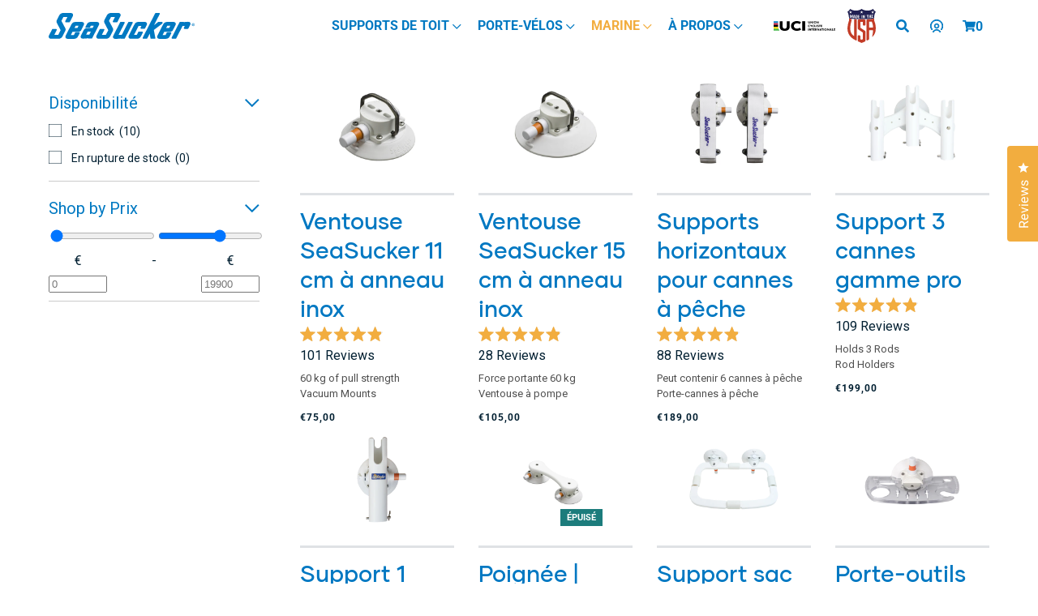

--- FILE ---
content_type: text/html; charset=utf-8
request_url: https://seasucker.eu/fr/collections/rod-tool-and-utility-mounts
body_size: 115489
content:
<!doctype html>
<html class="no-js" lang="fr">
  <head>
  <meta name="google-site-verification" content="mTJREfolj3DOFvx6kB7Icjxtu2HZcNn8YzoD9wsVal0" />
  <meta name="google-site-verification" content="TwZqoUnMYUWTAFoy5V8RlnjbfjKuzkdZk6NdkP5FFpA" />
  <meta name="google-site-verification" content="lUlbi9ka5XFQqywr8PuffxJVAhWmQC5tK83MMg6hhrA" />
  <!-- Global site tag (gtag.js) - Google Ads: 785898291 -->
  <script async src="https://www.googletagmanager.com/gtag/js?id=AW-785898291"></script>
  <script>
    window.dataLayer = window.dataLayer || [];
    function gtag(){dataLayer.push(arguments);}
    gtag('js', new Date());

    gtag('config', 'AW-785898291');
  </script>    
    <meta charset="utf-8">
    <meta http-equiv="X-UA-Compatible" content="IE=edge">
    <meta name="viewport" content="width=device-width,initial-scale=1">
    <meta name="theme-color" content="">
    <meta http-equiv="Expires" content="30" /><link rel="canonical" href="https://seasucker.eu/fr/collections/rod-tool-and-utility-mounts">
    <link rel="preconnect" href="https://cdn.shopify.com" crossorigin><link rel="icon" type="image/png" href="//seasucker.eu/cdn/shop/files/ssico_32x32_df9d7761-2206-470c-95af-b80e32b40c95.webp?crop=center&height=32&v=1697090294&width=32"><link rel="preconnect" href="https://fonts.shopifycdn.com" crossorigin><title>
      Rod, Tool, and Utility Mounts
 &ndash; SeaSucker EU</title>
    
    

<meta property="og:site_name" content="SeaSucker EU">
<meta property="og:url" content="https://seasucker.eu/fr/collections/rod-tool-and-utility-mounts">
<meta property="og:title" content="Rod, Tool, and Utility Mounts">
<meta property="og:type" content="website">
<meta property="og:description" content="Supports à ventouses haute qualité SeaSucker pour voitures. Compatibilité universelle ! Acheter maintenant. N&#39;utilisez pas des supports de qualité inférieure qui risqueraient d&#39;endommager votre véhicule."><meta property="og:image" content="http://seasucker.eu/cdn/shop/files/seasucker-logo-black.png?height=628&pad_color=fff&v=1650403801&width=1200">
  <meta property="og:image:secure_url" content="https://seasucker.eu/cdn/shop/files/seasucker-logo-black.png?height=628&pad_color=fff&v=1650403801&width=1200">
  <meta property="og:image:width" content="1200">
  <meta property="og:image:height" content="628"><meta name="twitter:card" content="summary_large_image">
<meta name="twitter:title" content="Rod, Tool, and Utility Mounts">
<meta name="twitter:description" content="Supports à ventouses haute qualité SeaSucker pour voitures. Compatibilité universelle ! Acheter maintenant. N&#39;utilisez pas des supports de qualité inférieure qui risqueraient d&#39;endommager votre véhicule.">

    <link rel="preload" href="//seasucker.eu/cdn/shop/t/23/assets/jquery.min.js?v=81049236547974671631696953307" as="script">
    <script src="//seasucker.eu/cdn/shop/t/23/assets/jquery.min.js?v=81049236547974671631696953307"></script>
    <link rel="preload" href="//seasucker.eu/cdn/shop/t/23/assets/bootstrap.bundle.min.js?v=92064110504411036791696953304" as="script">
    <script src="//seasucker.eu/cdn/shop/t/23/assets/bootstrap.bundle.min.js?v=92064110504411036791696953304"></script>
    <link rel="preload" href="//seasucker.eu/cdn/shop/t/23/assets/glider.min.js?v=153530777498893493901696953303" as="script">
    <script src="//seasucker.eu/cdn/shop/t/23/assets/glider.min.js?v=153530777498893493901696953303"></script>
    <link rel="preload" href="//seasucker.eu/cdn/shop/t/23/assets/global.js?v=11361242959021289911701819053" as="script">
    <script src="//seasucker.eu/cdn/shop/t/23/assets/global.js?v=11361242959021289911701819053"></script>
    <link rel="preload" href="//seasucker.eu/cdn/shop/t/23/assets/slick.min.js?v=71779134894361685811696953308" as="script">
    <script src="//seasucker.eu/cdn/shop/t/23/assets/slick.min.js?v=71779134894361685811696953308"></script>
    <link rel="preload" href="//seasucker.eu/cdn/shop/t/23/assets/slick.css?v=98340474046176884051696953310" as="style">
    <link rel="stylesheet" href="//seasucker.eu/cdn/shop/t/23/assets/slick.css?v=98340474046176884051696953310">
    <link rel="preload" href="//seasucker.eu/cdn/shop/t/23/assets/slick-theme.css?v=131394827944938790661696953306" as="style">
    <link rel="stylesheet" href="//seasucker.eu/cdn/shop/t/23/assets/slick-theme.css?v=131394827944938790661696953306">
    <link rel="preload" href="//seasucker.eu/cdn/shop/t/23/assets/all.css?v=164023438374684677991696953307" as="style">
    <link rel="stylesheet" href="//seasucker.eu/cdn/shop/t/23/assets/all.css?v=164023438374684677991696953307">

    
        
    
    <script>window.performance && window.performance.mark && window.performance.mark('shopify.content_for_header.start');</script><meta name="facebook-domain-verification" content="bykp817iy1458advpw1s5zmfqpv1f1">
<meta name="facebook-domain-verification" content="2mi322huez15k6sx6yv6d17qmxe5fu">
<meta id="shopify-digital-wallet" name="shopify-digital-wallet" content="/61513892034/digital_wallets/dialog">
<meta name="shopify-checkout-api-token" content="c3cd4082ed74cf69619d8cbc3a3be379">
<meta id="in-context-paypal-metadata" data-shop-id="61513892034" data-venmo-supported="false" data-environment="production" data-locale="fr_FR" data-paypal-v4="true" data-currency="EUR">
<link rel="alternate" type="application/atom+xml" title="Feed" href="/fr/collections/rod-tool-and-utility-mounts.atom" />
<link rel="alternate" hreflang="x-default" href="https://seasucker.eu/collections/rod-tool-and-utility-mounts">
<link rel="alternate" hreflang="en-FR" href="https://seasucker-eu.myshopify.com/collections/rod-tool-and-utility-mounts">
<link rel="alternate" hreflang="de-FR" href="https://seasucker-eu.myshopify.com/de/collections/rod-tool-and-utility-mounts">
<link rel="alternate" hreflang="nl-FR" href="https://seasucker-eu.myshopify.com/nl/collections/rod-tool-and-utility-mounts">
<link rel="alternate" hreflang="fr-FR" href="https://seasucker-eu.myshopify.com/fr/collections/rod-tool-and-utility-mounts">
<link rel="alternate" hreflang="en-AT" href="https://seasucker.at/collections/rod-tool-and-utility-mounts">
<link rel="alternate" hreflang="fr-AT" href="https://seasucker.at/fr/collections/rod-tool-and-utility-mounts">
<link rel="alternate" hreflang="nl-AT" href="https://seasucker.at/nl/collections/rod-tool-and-utility-mounts">
<link rel="alternate" hreflang="de-AT" href="https://seasucker.at/de/collections/rod-tool-and-utility-mounts">
<link rel="alternate" hreflang="en-BE" href="https://seasucker.be/collections/rod-tool-and-utility-mounts">
<link rel="alternate" hreflang="de-BE" href="https://seasucker.be/de/collections/rod-tool-and-utility-mounts">
<link rel="alternate" hreflang="fr-BE" href="https://seasucker.be/fr/collections/rod-tool-and-utility-mounts">
<link rel="alternate" hreflang="nl-BE" href="https://seasucker.be/nl/collections/rod-tool-and-utility-mounts">
<link rel="alternate" hreflang="en-CH" href="https://seasucker.ch/collections/rod-tool-and-utility-mounts">
<link rel="alternate" hreflang="de-CH" href="https://seasucker.ch/de/collections/rod-tool-and-utility-mounts">
<link rel="alternate" hreflang="nl-CH" href="https://seasucker.ch/nl/collections/rod-tool-and-utility-mounts">
<link rel="alternate" hreflang="fr-CH" href="https://seasucker.ch/fr/collections/rod-tool-and-utility-mounts">
<link rel="alternate" hreflang="en-DE" href="https://seasucker.de/collections/rod-tool-and-utility-mounts">
<link rel="alternate" hreflang="fr-DE" href="https://seasucker.de/fr/collections/rod-tool-and-utility-mounts">
<link rel="alternate" hreflang="nl-DE" href="https://seasucker.de/nl/collections/rod-tool-and-utility-mounts">
<link rel="alternate" hreflang="de-DE" href="https://seasucker.de/de/collections/rod-tool-and-utility-mounts">
<link rel="alternate" hreflang="en-ES" href="https://seasucker.es/collections/rod-tool-and-utility-mounts">
<link rel="alternate" hreflang="fr-ES" href="https://seasucker.es/fr/collections/rod-tool-and-utility-mounts">
<link rel="alternate" hreflang="de-ES" href="https://seasucker.es/de/collections/rod-tool-and-utility-mounts">
<link rel="alternate" hreflang="nl-ES" href="https://seasucker.es/nl/collections/rod-tool-and-utility-mounts">
<link rel="alternate" hreflang="en-NL" href="https://seasucker.eu/collections/rod-tool-and-utility-mounts">
<link rel="alternate" hreflang="de-NL" href="https://seasucker.eu/de/collections/rod-tool-and-utility-mounts">
<link rel="alternate" hreflang="fr-NL" href="https://seasucker.eu/fr/collections/rod-tool-and-utility-mounts">
<link rel="alternate" hreflang="nl-NL" href="https://seasucker.eu/nl/collections/rod-tool-and-utility-mounts">
<link rel="alternate" hreflang="en-IT" href="https://seasucker.it/collections/rod-tool-and-utility-mounts">
<link rel="alternate" hreflang="fr-IT" href="https://seasucker.it/fr/collections/rod-tool-and-utility-mounts">
<link rel="alternate" hreflang="de-IT" href="https://seasucker.it/de/collections/rod-tool-and-utility-mounts">
<link rel="alternate" hreflang="nl-IT" href="https://seasucker.it/nl/collections/rod-tool-and-utility-mounts">
<link rel="alternate" type="application/json+oembed" href="https://seasucker.eu/fr/collections/rod-tool-and-utility-mounts.oembed">
<script async="async" src="/checkouts/internal/preloads.js?locale=fr-NL"></script>
<link rel="preconnect" href="https://shop.app" crossorigin="anonymous">
<script async="async" src="https://shop.app/checkouts/internal/preloads.js?locale=fr-NL&shop_id=61513892034" crossorigin="anonymous"></script>
<script id="apple-pay-shop-capabilities" type="application/json">{"shopId":61513892034,"countryCode":"NL","currencyCode":"EUR","merchantCapabilities":["supports3DS"],"merchantId":"gid:\/\/shopify\/Shop\/61513892034","merchantName":"SeaSucker EU","requiredBillingContactFields":["postalAddress","email","phone"],"requiredShippingContactFields":["postalAddress","email","phone"],"shippingType":"shipping","supportedNetworks":["visa","maestro","masterCard","amex"],"total":{"type":"pending","label":"SeaSucker EU","amount":"1.00"},"shopifyPaymentsEnabled":true,"supportsSubscriptions":true}</script>
<script id="shopify-features" type="application/json">{"accessToken":"c3cd4082ed74cf69619d8cbc3a3be379","betas":["rich-media-storefront-analytics"],"domain":"seasucker.eu","predictiveSearch":true,"shopId":61513892034,"locale":"fr"}</script>
<script>var Shopify = Shopify || {};
Shopify.shop = "seasucker-eu.myshopify.com";
Shopify.locale = "fr";
Shopify.currency = {"active":"EUR","rate":"1.0"};
Shopify.country = "NL";
Shopify.theme = {"name":"SeaSucker\/production-EU","id":153981583698,"schema_name":"Conflagaration","schema_version":"0.5","theme_store_id":null,"role":"main"};
Shopify.theme.handle = "null";
Shopify.theme.style = {"id":null,"handle":null};
Shopify.cdnHost = "seasucker.eu/cdn";
Shopify.routes = Shopify.routes || {};
Shopify.routes.root = "/fr/";</script>
<script type="module">!function(o){(o.Shopify=o.Shopify||{}).modules=!0}(window);</script>
<script>!function(o){function n(){var o=[];function n(){o.push(Array.prototype.slice.apply(arguments))}return n.q=o,n}var t=o.Shopify=o.Shopify||{};t.loadFeatures=n(),t.autoloadFeatures=n()}(window);</script>
<script>
  window.ShopifyPay = window.ShopifyPay || {};
  window.ShopifyPay.apiHost = "shop.app\/pay";
  window.ShopifyPay.redirectState = null;
</script>
<script id="shop-js-analytics" type="application/json">{"pageType":"collection"}</script>
<script defer="defer" async type="module" src="//seasucker.eu/cdn/shopifycloud/shop-js/modules/v2/client.init-shop-cart-sync_XvpUV7qp.fr.esm.js"></script>
<script defer="defer" async type="module" src="//seasucker.eu/cdn/shopifycloud/shop-js/modules/v2/chunk.common_C2xzKNNs.esm.js"></script>
<script type="module">
  await import("//seasucker.eu/cdn/shopifycloud/shop-js/modules/v2/client.init-shop-cart-sync_XvpUV7qp.fr.esm.js");
await import("//seasucker.eu/cdn/shopifycloud/shop-js/modules/v2/chunk.common_C2xzKNNs.esm.js");

  window.Shopify.SignInWithShop?.initShopCartSync?.({"fedCMEnabled":true,"windoidEnabled":true});

</script>
<script>
  window.Shopify = window.Shopify || {};
  if (!window.Shopify.featureAssets) window.Shopify.featureAssets = {};
  window.Shopify.featureAssets['shop-js'] = {"shop-cart-sync":["modules/v2/client.shop-cart-sync_C66VAAYi.fr.esm.js","modules/v2/chunk.common_C2xzKNNs.esm.js"],"init-fed-cm":["modules/v2/client.init-fed-cm_By4eIqYa.fr.esm.js","modules/v2/chunk.common_C2xzKNNs.esm.js"],"shop-button":["modules/v2/client.shop-button_Bz0N9rYp.fr.esm.js","modules/v2/chunk.common_C2xzKNNs.esm.js"],"shop-cash-offers":["modules/v2/client.shop-cash-offers_B90ok608.fr.esm.js","modules/v2/chunk.common_C2xzKNNs.esm.js","modules/v2/chunk.modal_7MqWQJ87.esm.js"],"init-windoid":["modules/v2/client.init-windoid_CdJe_Ee3.fr.esm.js","modules/v2/chunk.common_C2xzKNNs.esm.js"],"shop-toast-manager":["modules/v2/client.shop-toast-manager_kCJHoUCw.fr.esm.js","modules/v2/chunk.common_C2xzKNNs.esm.js"],"init-shop-email-lookup-coordinator":["modules/v2/client.init-shop-email-lookup-coordinator_BPuRLqHy.fr.esm.js","modules/v2/chunk.common_C2xzKNNs.esm.js"],"init-shop-cart-sync":["modules/v2/client.init-shop-cart-sync_XvpUV7qp.fr.esm.js","modules/v2/chunk.common_C2xzKNNs.esm.js"],"avatar":["modules/v2/client.avatar_BTnouDA3.fr.esm.js"],"pay-button":["modules/v2/client.pay-button_CmFhG2BZ.fr.esm.js","modules/v2/chunk.common_C2xzKNNs.esm.js"],"init-customer-accounts":["modules/v2/client.init-customer-accounts_C5-IhKGM.fr.esm.js","modules/v2/client.shop-login-button_DrlPOW6Z.fr.esm.js","modules/v2/chunk.common_C2xzKNNs.esm.js","modules/v2/chunk.modal_7MqWQJ87.esm.js"],"init-shop-for-new-customer-accounts":["modules/v2/client.init-shop-for-new-customer-accounts_Cv1WqR1n.fr.esm.js","modules/v2/client.shop-login-button_DrlPOW6Z.fr.esm.js","modules/v2/chunk.common_C2xzKNNs.esm.js","modules/v2/chunk.modal_7MqWQJ87.esm.js"],"shop-login-button":["modules/v2/client.shop-login-button_DrlPOW6Z.fr.esm.js","modules/v2/chunk.common_C2xzKNNs.esm.js","modules/v2/chunk.modal_7MqWQJ87.esm.js"],"init-customer-accounts-sign-up":["modules/v2/client.init-customer-accounts-sign-up_Dqgdz3C3.fr.esm.js","modules/v2/client.shop-login-button_DrlPOW6Z.fr.esm.js","modules/v2/chunk.common_C2xzKNNs.esm.js","modules/v2/chunk.modal_7MqWQJ87.esm.js"],"shop-follow-button":["modules/v2/client.shop-follow-button_D7RRykwK.fr.esm.js","modules/v2/chunk.common_C2xzKNNs.esm.js","modules/v2/chunk.modal_7MqWQJ87.esm.js"],"checkout-modal":["modules/v2/client.checkout-modal_NILs_SXn.fr.esm.js","modules/v2/chunk.common_C2xzKNNs.esm.js","modules/v2/chunk.modal_7MqWQJ87.esm.js"],"lead-capture":["modules/v2/client.lead-capture_CSmE_fhP.fr.esm.js","modules/v2/chunk.common_C2xzKNNs.esm.js","modules/v2/chunk.modal_7MqWQJ87.esm.js"],"shop-login":["modules/v2/client.shop-login_CKcjyRl_.fr.esm.js","modules/v2/chunk.common_C2xzKNNs.esm.js","modules/v2/chunk.modal_7MqWQJ87.esm.js"],"payment-terms":["modules/v2/client.payment-terms_eoGasybT.fr.esm.js","modules/v2/chunk.common_C2xzKNNs.esm.js","modules/v2/chunk.modal_7MqWQJ87.esm.js"]};
</script>
<script>(function() {
  var isLoaded = false;
  function asyncLoad() {
    if (isLoaded) return;
    isLoaded = true;
    var urls = ["https:\/\/gdprcdn.b-cdn.net\/js\/gdpr_cookie_consent.min.js?shop=seasucker-eu.myshopify.com","https:\/\/cdn.nfcube.com\/6658c56a4191390595c8054b77db0b09.js?shop=seasucker-eu.myshopify.com","\/\/cdn.shopify.com\/proxy\/c21b5c502f52fc92c437aff30aa2f6d33b5fef59a160c01357295cc1150c1823\/api.goaffpro.com\/loader.js?shop=seasucker-eu.myshopify.com\u0026sp-cache-control=cHVibGljLCBtYXgtYWdlPTkwMA","https:\/\/config.gorgias.chat\/bundle-loader\/01H6C6S2JQABWC66XS87CNY202?source=shopify1click\u0026shop=seasucker-eu.myshopify.com","https:\/\/cozycountryredirectvii.addons.business\/js\/eggbox\/11182\/script_8ab961f4ff3afd56b42125e80d526f38.js?v=1\u0026sign=8ab961f4ff3afd56b42125e80d526f38\u0026shop=seasucker-eu.myshopify.com","https:\/\/cdn.9gtb.com\/loader.js?g_cvt_id=e764033d-2a57-409a-9a49-ff51e08de5c7\u0026shop=seasucker-eu.myshopify.com"];
    for (var i = 0; i < urls.length; i++) {
      var s = document.createElement('script');
      s.type = 'text/javascript';
      s.async = true;
      s.src = urls[i];
      var x = document.getElementsByTagName('script')[0];
      x.parentNode.insertBefore(s, x);
    }
  };
  if(window.attachEvent) {
    window.attachEvent('onload', asyncLoad);
  } else {
    window.addEventListener('load', asyncLoad, false);
  }
})();</script>
<script id="__st">var __st={"a":61513892034,"offset":3600,"reqid":"652b14a0-c456-427c-9272-7ca319651540-1768719197","pageurl":"seasucker.eu\/fr\/collections\/rod-tool-and-utility-mounts","u":"abee97d61570","p":"collection","rtyp":"collection","rid":294307594434};</script>
<script>window.ShopifyPaypalV4VisibilityTracking = true;</script>
<script id="form-persister">!function(){'use strict';const t='contact',e='new_comment',n=[[t,t],['blogs',e],['comments',e],[t,'customer']],o='password',r='form_key',c=['recaptcha-v3-token','g-recaptcha-response','h-captcha-response',o],s=()=>{try{return window.sessionStorage}catch{return}},i='__shopify_v',u=t=>t.elements[r],a=function(){const t=[...n].map((([t,e])=>`form[action*='/${t}']:not([data-nocaptcha='true']) input[name='form_type'][value='${e}']`)).join(',');var e;return e=t,()=>e?[...document.querySelectorAll(e)].map((t=>t.form)):[]}();function m(t){const e=u(t);a().includes(t)&&(!e||!e.value)&&function(t){try{if(!s())return;!function(t){const e=s();if(!e)return;const n=u(t);if(!n)return;const o=n.value;o&&e.removeItem(o)}(t);const e=Array.from(Array(32),(()=>Math.random().toString(36)[2])).join('');!function(t,e){u(t)||t.append(Object.assign(document.createElement('input'),{type:'hidden',name:r})),t.elements[r].value=e}(t,e),function(t,e){const n=s();if(!n)return;const r=[...t.querySelectorAll(`input[type='${o}']`)].map((({name:t})=>t)),u=[...c,...r],a={};for(const[o,c]of new FormData(t).entries())u.includes(o)||(a[o]=c);n.setItem(e,JSON.stringify({[i]:1,action:t.action,data:a}))}(t,e)}catch(e){console.error('failed to persist form',e)}}(t)}const f=t=>{if('true'===t.dataset.persistBound)return;const e=function(t,e){const n=function(t){return'function'==typeof t.submit?t.submit:HTMLFormElement.prototype.submit}(t).bind(t);return function(){let t;return()=>{t||(t=!0,(()=>{try{e(),n()}catch(t){(t=>{console.error('form submit failed',t)})(t)}})(),setTimeout((()=>t=!1),250))}}()}(t,(()=>{m(t)}));!function(t,e){if('function'==typeof t.submit&&'function'==typeof e)try{t.submit=e}catch{}}(t,e),t.addEventListener('submit',(t=>{t.preventDefault(),e()})),t.dataset.persistBound='true'};!function(){function t(t){const e=(t=>{const e=t.target;return e instanceof HTMLFormElement?e:e&&e.form})(t);e&&m(e)}document.addEventListener('submit',t),document.addEventListener('DOMContentLoaded',(()=>{const e=a();for(const t of e)f(t);var n;n=document.body,new window.MutationObserver((t=>{for(const e of t)if('childList'===e.type&&e.addedNodes.length)for(const t of e.addedNodes)1===t.nodeType&&'FORM'===t.tagName&&a().includes(t)&&f(t)})).observe(n,{childList:!0,subtree:!0,attributes:!1}),document.removeEventListener('submit',t)}))}()}();</script>
<script integrity="sha256-4kQ18oKyAcykRKYeNunJcIwy7WH5gtpwJnB7kiuLZ1E=" data-source-attribution="shopify.loadfeatures" defer="defer" src="//seasucker.eu/cdn/shopifycloud/storefront/assets/storefront/load_feature-a0a9edcb.js" crossorigin="anonymous"></script>
<script crossorigin="anonymous" defer="defer" src="//seasucker.eu/cdn/shopifycloud/storefront/assets/shopify_pay/storefront-65b4c6d7.js?v=20250812"></script>
<script data-source-attribution="shopify.dynamic_checkout.dynamic.init">var Shopify=Shopify||{};Shopify.PaymentButton=Shopify.PaymentButton||{isStorefrontPortableWallets:!0,init:function(){window.Shopify.PaymentButton.init=function(){};var t=document.createElement("script");t.src="https://seasucker.eu/cdn/shopifycloud/portable-wallets/latest/portable-wallets.fr.js",t.type="module",document.head.appendChild(t)}};
</script>
<script data-source-attribution="shopify.dynamic_checkout.buyer_consent">
  function portableWalletsHideBuyerConsent(e){var t=document.getElementById("shopify-buyer-consent"),n=document.getElementById("shopify-subscription-policy-button");t&&n&&(t.classList.add("hidden"),t.setAttribute("aria-hidden","true"),n.removeEventListener("click",e))}function portableWalletsShowBuyerConsent(e){var t=document.getElementById("shopify-buyer-consent"),n=document.getElementById("shopify-subscription-policy-button");t&&n&&(t.classList.remove("hidden"),t.removeAttribute("aria-hidden"),n.addEventListener("click",e))}window.Shopify?.PaymentButton&&(window.Shopify.PaymentButton.hideBuyerConsent=portableWalletsHideBuyerConsent,window.Shopify.PaymentButton.showBuyerConsent=portableWalletsShowBuyerConsent);
</script>
<script data-source-attribution="shopify.dynamic_checkout.cart.bootstrap">document.addEventListener("DOMContentLoaded",(function(){function t(){return document.querySelector("shopify-accelerated-checkout-cart, shopify-accelerated-checkout")}if(t())Shopify.PaymentButton.init();else{new MutationObserver((function(e,n){t()&&(Shopify.PaymentButton.init(),n.disconnect())})).observe(document.body,{childList:!0,subtree:!0})}}));
</script>
<link id="shopify-accelerated-checkout-styles" rel="stylesheet" media="screen" href="https://seasucker.eu/cdn/shopifycloud/portable-wallets/latest/accelerated-checkout-backwards-compat.css" crossorigin="anonymous">
<style id="shopify-accelerated-checkout-cart">
        #shopify-buyer-consent {
  margin-top: 1em;
  display: inline-block;
  width: 100%;
}

#shopify-buyer-consent.hidden {
  display: none;
}

#shopify-subscription-policy-button {
  background: none;
  border: none;
  padding: 0;
  text-decoration: underline;
  font-size: inherit;
  cursor: pointer;
}

#shopify-subscription-policy-button::before {
  box-shadow: none;
}

      </style>
<script id="sections-script" data-sections="header,footer" defer="defer" src="//seasucker.eu/cdn/shop/t/23/compiled_assets/scripts.js?v=3178"></script>
<script>window.performance && window.performance.mark && window.performance.mark('shopify.content_for_header.end');</script>

    <style data-shopify>
      @font-face {
  font-family: Roboto;
  font-weight: 400;
  font-style: normal;
  font-display: swap;
  src: url("//seasucker.eu/cdn/fonts/roboto/roboto_n4.2019d890f07b1852f56ce63ba45b2db45d852cba.woff2") format("woff2"),
       url("//seasucker.eu/cdn/fonts/roboto/roboto_n4.238690e0007583582327135619c5f7971652fa9d.woff") format("woff");
}

      @font-face {
  font-family: Roboto;
  font-weight: 700;
  font-style: normal;
  font-display: swap;
  src: url("//seasucker.eu/cdn/fonts/roboto/roboto_n7.f38007a10afbbde8976c4056bfe890710d51dec2.woff2") format("woff2"),
       url("//seasucker.eu/cdn/fonts/roboto/roboto_n7.94bfdd3e80c7be00e128703d245c207769d763f9.woff") format("woff");
}

      @font-face {
  font-family: Roboto;
  font-weight: 400;
  font-style: italic;
  font-display: swap;
  src: url("//seasucker.eu/cdn/fonts/roboto/roboto_i4.57ce898ccda22ee84f49e6b57ae302250655e2d4.woff2") format("woff2"),
       url("//seasucker.eu/cdn/fonts/roboto/roboto_i4.b21f3bd061cbcb83b824ae8c7671a82587b264bf.woff") format("woff");
}

      @font-face {
  font-family: Roboto;
  font-weight: 700;
  font-style: italic;
  font-display: swap;
  src: url("//seasucker.eu/cdn/fonts/roboto/roboto_i7.7ccaf9410746f2c53340607c42c43f90a9005937.woff2") format("woff2"),
       url("//seasucker.eu/cdn/fonts/roboto/roboto_i7.49ec21cdd7148292bffea74c62c0df6e93551516.woff") format("woff");
}

      @font-face {
  font-family: Roboto;
  font-weight: 400;
  font-style: normal;
  font-display: swap;
  src: url("//seasucker.eu/cdn/fonts/roboto/roboto_n4.2019d890f07b1852f56ce63ba45b2db45d852cba.woff2") format("woff2"),
       url("//seasucker.eu/cdn/fonts/roboto/roboto_n4.238690e0007583582327135619c5f7971652fa9d.woff") format("woff");
}

      :root {
        --font-body-family: Roboto, sans-serif;
        --font-body-style: normal;
        --font-body-weight: 400;
        --font-body-weight-bold: 700;
        --font-heading-family: Roboto, sans-serif;
        --font-heading-style: normal;
        --font-heading-weight: 400;
        --font-body-scale: 1.0;
        --font-heading-scale: 1.0;
        --color-base-text: 1, 31, 49;
        --color-shadow: 1, 31, 49;
        --color-base-background-1: 255, 255, 255;
        --color-base-background-2: 243, 243, 243;
        --color-base-solid-button-labels: 255, 255, 255;
        --color-base-outline-button-labels: 197, 55, 52;
        --color-base-accent-1: 197, 55, 52;
        --color-base-accent-2: 1, 31, 49;
        --payment-terms-background-color: #ffffff;
        --gradient-base-background-1: #ffffff;
        --gradient-base-background-2: #f3f3f3;
        --gradient-base-accent-1: #c53734;
        --gradient-base-accent-2: #011f31;
        --media-padding: px;
        --media-border-opacity: 0.05;
        --media-border-width: 1px;
        --media-radius: 0px;
        --media-shadow-opacity: 0.0;
        --media-shadow-horizontal-offset: 0px;
        --media-shadow-vertical-offset: 4px;
        --media-shadow-blur-radius: 5px;
        --media-shadow-visible: 0;
        --page-width: 120rem;
        --page-width-margin: 0rem;
        --card-image-padding: 0.0rem;
        --card-corner-radius: 0.0rem;
        --card-text-alignment: left;
        --card-border-width: 0.0rem;
        --card-border-opacity: 0.1;
        --card-shadow-opacity: 0.0;
        --card-shadow-visible: 0;
        --card-shadow-horizontal-offset: 0.0rem;
        --card-shadow-vertical-offset: 0.4rem;
        --card-shadow-blur-radius: 0.5rem;
        --badge-corner-radius: 4.0rem;
        --popup-border-width: 1px;
        --popup-border-opacity: 0.1;
        --popup-corner-radius: 0px;
        --popup-shadow-opacity: 0.0;
        --popup-shadow-horizontal-offset: 0px;
        --popup-shadow-vertical-offset: 4px;
        --popup-shadow-blur-radius: 5px;
        --drawer-border-width: 1px;
        --drawer-border-opacity: 0.1;
        --drawer-shadow-opacity: 0.0;
        --drawer-shadow-horizontal-offset: 0px;
        --drawer-shadow-vertical-offset: 4px;
        --drawer-shadow-blur-radius: 5px;
        --spacing-sections-desktop: 0px;
        --spacing-sections-mobile: 0px;
        --grid-desktop-vertical-spacing: 8px;
        --grid-desktop-horizontal-spacing: 8px;
        --grid-mobile-vertical-spacing: 4px;
        --grid-mobile-horizontal-spacing: 4px;
        --text-boxes-border-opacity: 0.1;
        --text-boxes-border-width: 0px;
        --text-boxes-radius: 0px;
        --text-boxes-shadow-opacity: 0.0;
        --text-boxes-shadow-visible: 0;
        --text-boxes-shadow-horizontal-offset: 0px;
        --text-boxes-shadow-vertical-offset: 4px;
        --text-boxes-shadow-blur-radius: 5px;
        --buttons-primary-background: rgb(208, 32, 46);
        --buttons-primary-border: rgb(197, 55, 52);
        --buttons-primary-text: rgb(255, 255, 255);
        --buttons-primary-background-hover: rgb(172, 31, 45);
        --buttons-primary-border-hover: rgb(172, 31, 45);
        --buttons-primary-text-hover: rgb(255, 255, 255);
        --buttons-primary-disabled-background: rgb(198, 198, 198);
        --buttons-primary-disabled-border: rgb(198, 198, 198);
        --buttons-primary-disabled-text: rgb(255, 255, 255);
        --buttons-secondary-background: rgb(255, 255, 255);
        --buttons-secondary-border: rgb(197, 55, 52);
        --buttons-secondary-text: rgb(197, 54, 53);
        --buttons-secondary-background-hover: rgb(253, 231, 232);
        --buttons-secondary-border-hover: rgb(208, 32, 46);
        --buttons-secondary-text-hover: rgb(208, 32, 46);
        --buttons-secondary-disabled-background: rgb(255, 255, 255);
        --buttons-secondary-disabled-border: rgb(198, 198, 198);
        --buttons-secondary-disabled-text: rgb(198, 198, 198);
        --buttons-tertiary-background: rgb(255, 255, 255);
        --buttons-tertiary-border: rgb(138, 205, 234);
        --buttons-tertiary-text: rgb(138, 205, 234);
        --buttons-tertiary-background-hover: rgb(227, 247, 255);
        --buttons-tertiary-border-hover: rgb(138, 205, 234);
        --buttons-tertiary-text-hover: rgb(138, 205, 234);
        --buttons-tertiary-disabled-background: rgb(255, 255, 255);
        --buttons-tertiary-disabled-border: rgb(198, 198, 198);
        --buttons-tertiary-disabled-text: rgb(198, 198, 198);
        --buttons-inverted-background: rgba(0, 0, 0, 0.0);
        --buttons-inverted-border: rgb(255, 255, 255);
        --buttons-inverted-text: rgb(255, 255, 255);
        --buttons-inverted-background-hover: rgb(255, 255, 255);
        --buttons-inverted-border-hover: rgb(255, 255, 255);
        --buttons-inverted-text-hover: rgb(51, 61, 71);
        --buttons-inverted-disabled-background: rgba(0, 0, 0, 0.0);
        --buttons-inverted-disabled-border: rgb(198, 198, 198);
        --buttons-inverted-disabled-text: rgb(198, 198, 198);
        --buttons-radius: 30px;
        --buttons-radius-outset: 31px;
        --buttons-border-width: 1px;
        --buttons-border-opacity: 1.0;
        --buttons-shadow-opacity: 0.0;
        --buttons-shadow-visible: 0;
        --buttons-shadow-horizontal-offset: 0px;
        --buttons-shadow-vertical-offset: 4px;
        --buttons-shadow-blur-radius: 5px;
        --buttons-border-offset: 0.3px;
        --inputs-radius: 0px;
        --inputs-border-width: 2px;
        --inputs-border-opacity: 0.55;
        --inputs-shadow-opacity: 0.0;
        --inputs-shadow-horizontal-offset: 0px;
        --inputs-margin-offset: 0px;
        --inputs-shadow-vertical-offset: 4px;
        --inputs-shadow-blur-radius: 5px;
        --inputs-radius-outset: 0px;
        --variant-pills-radius: 40px;
        --variant-pills-border-width: 1px;
        --variant-pills-border-opacity: 0.55;
        --variant-pills-shadow-opacity: 0.0;
        --variant-pills-shadow-horizontal-offset: 0px;
        --variant-pills-shadow-vertical-offset: 4px;
        --variant-pills-shadow-blur-radius: 5px;
      }
      *,
      *::before,
      *::after {
        box-sizing: inherit;
      }
      html {
        box-sizing: border-box;
        font-size: calc(var(--font-body-scale) * 62.5%);
        height: 100%;
      }
      body {
        display: grid;
        grid-template-rows: auto auto 1fr auto;
        grid-template-columns: 100%;
        min-height: 100%;
        margin: 0;
        font-size: 1.5rem;
        letter-spacing: 0;
        line-height: calc(1 + 0.8 / var(--font-body-scale));
        font-family: var(--font-body-family);
        font-style: var(--font-body-style);
        font-weight: var(--font-body-weight);
      }
      @media screen and (min-width: 750px) {
        body {
          font-size: 1.6rem;
        }
      }
      @font-face {
      font-family: 'Gilmer Regular';
      src: url(//seasucker.eu/cdn/shop/t/23/assets/gilmer-regular.eot?v=168497118853511629111696953306);
      src: url(//seasucker.eu/cdn/shop/t/23/assets/gilmer-regular.eot?%23iefix&v=168497118853511629111696953306) format('embedded-opentype'),
               url(//seasucker.eu/cdn/shop/t/23/assets/gilmer-regular.woff2?v=143383139932713753611696953307) format('woff2'),
           url(//seasucker.eu/cdn/shop/t/23/assets/gilmer-regular.woff?v=141420501630781005061696953306) format('woff'),
           url(//seasucker.eu/cdn/shop/t/23/assets/gilmer-regular.ttf?v=120336517266079005001696953308) format('truetype'),
           url(//seasucker.eu/cdn/shop/t/23/assets/gilmer-regular.svg%23youworkforthem?v=3178) format('svg');
      font-weight: normal;
      font-style: normal;
      font-display:swap;
  }
  @font-face {
      font-family: 'Gilmer Bold';
      src: url(//seasucker.eu/cdn/shop/t/23/assets/gilmer-bold.eot?v=169516304489520707891696953306);
      src: url(//seasucker.eu/cdn/shop/t/23/assets/gilmer-bold.eot?%23iefix&v=169516304489520707891696953306) format('embedded-opentype'),
               url(//seasucker.eu/cdn/shop/t/23/assets/gilmer-bold.woff2?v=26892215954093275751696953310) format('woff2'),
           url(//seasucker.eu/cdn/shop/t/23/assets/gilmer-bold.woff?v=122834677645847003321696953309) format('woff'),
           url(//seasucker.eu/cdn/shop/t/23/assets/gilmer-bold.ttf?v=104300905673358472661696953308) format('truetype'),
           url(//seasucker.eu/cdn/shop/t/23/assets/gilmer-bold.svg%23youworkforthem?v=3178) format('svg');
      font-weight: normal;
      font-style: normal;
      font-display:swap;
  }
  @font-face {
      font-family: 'Gilmer Heavy';
      src: url(//seasucker.eu/cdn/shop/t/23/assets/gilmer-heavy.eot?v=34564402117949858811696953313);
      src: url(//seasucker.eu/cdn/shop/t/23/assets/gilmer-heavy.eot?%23iefix&v=34564402117949858811696953313) format('embedded-opentype'),
               url(//seasucker.eu/cdn/shop/t/23/assets/gilmer-heavy.woff2?v=107571830485537661991696953309) format('woff2'),
           url(//seasucker.eu/cdn/shop/t/23/assets/gilmer-heavy.woff?v=41781714457372473601696953306) format('woff'),
           url(//seasucker.eu/cdn/shop/t/23/assets/gilmer-heavy.ttf?v=129209512467283433821696953307) format('truetype'),
           url(//seasucker.eu/cdn/shop/t/23/assets/gilmer-heavy.svg%23youworkforthem?v=3178) format('svg');
      font-weight: normal;
      font-style: normal;
      font-display:swap;
  }
  @font-face {
	font-family: 'Gilmer Light';
	src: url(//seasucker.eu/cdn/shop/t/23/assets/gilmer-light.eot?v=80589997351263905521696953308);
	src: url(//seasucker.eu/cdn/shop/t/23/assets/gilmer-light.eot?%23iefix&v=80589997351263905521696953308) format('embedded-opentype'),
             url(//seasucker.eu/cdn/shop/t/23/assets/gilmer-light.woff2?v=96714017163118967791696953308) format('woff2'),
	     url(//seasucker.eu/cdn/shop/t/23/assets/gilmer-light.woff?v=11296352455437329871696953308) format('woff'),
	     url(//seasucker.eu/cdn/shop/t/23/assets/gilmer-light.ttf?v=173884256347312541851696953311) format('truetype'),
	     url(//seasucker.eu/cdn/shop/t/23/assets/gilmer-light.svg%23youworkforthem?v=3178) format('svg');
	font-weight: normal;
	font-style: normal;
  font-display:swap;
  }
  @font-face {
	font-family: 'Gilmer Medium';
	src: url(//seasucker.eu/cdn/shop/t/23/assets/gilmer-medium.eot?v=171492225466808178011696953307);
	src: url(//seasucker.eu/cdn/shop/t/23/assets/gilmer-medium.eot?%23iefix&v=171492225466808178011696953307) format('embedded-opentype'),
             url(//seasucker.eu/cdn/shop/t/23/assets/gilmer-medium.woff2?v=17707776179436538411696953310) format('woff2'),
	     url(//seasucker.eu/cdn/shop/t/23/assets/gilmer-medium.woff?v=3178) format('woff'),
	     url(//seasucker.eu/cdn/shop/t/23/assets/gilmer-medium.ttf?v=71442742937927195811696953311) format('truetype'),
	     url(//seasucker.eu/cdn/shop/t/23/assets/gilmer-medium.svg%23youworkforthem?v=3178) format('svg');
	font-weight: normal;
	font-style: normal;
  font-display:swap;
  }
  @font-face {
	font-family: 'Gilmer Outline';
	src: url(//seasucker.eu/cdn/shop/t/23/assets/gilmer-outline.eot?v=88041440609624434551696953307);
	src: url(//seasucker.eu/cdn/shop/t/23/assets/gilmer-outline.eot?%23iefix&v=88041440609624434551696953307) format('embedded-opentype'),
             url(//seasucker.eu/cdn/shop/t/23/assets/gilmer-outline.woff2?v=6288476969306411991696953306) format('woff2'),
	     url(//seasucker.eu/cdn/shop/t/23/assets/gilmer-outline.woff?v=42659154770571720551696953302) format('woff'),
	     url(//seasucker.eu/cdn/shop/t/23/assets/gilmer-outline.ttf?v=170808853568197048321696953312) format('truetype'),
	     url(//seasucker.eu/cdn/shop/t/23/assets/gilmer-outline.svg%23youworkforthem?v=3178) format('svg');
	font-weight: normal;
	font-style: normal;
  font-display:swap;
  }
  @font-face {
	font-family: "Avenir Next Condensed";
	src: url(//seasucker.eu/cdn/shop/t/23/assets/AvenirNextCondensed-Bold.ttf?v=170308346017597272811696953308) format('truetype');
	font-weight: bold;
	font-style: normal;
  font-display:swap;
  }
  @font-face {
	font-family: "Avenir Next Condensed";
	src: url(//seasucker.eu/cdn/shop/t/23/assets/AvenirNextCondensed-DemiBold.ttf?v=99991759284442776841696953309) format('truetype');
	font-weight: 600;
	font-style: normal;
  font-display:swap;
  }
  @font-face {
	font-family: "Avenir Next Condensed";
	src: url(//seasucker.eu/cdn/shop/t/23/assets/AvenirNextCondensed-Medium.ttf?v=74389334127219175851696953306) format('truetype');
	font-weight: 500;
	font-style: normal;
  font-display:swap;
  }
  @font-face {
    font-family: "agency-fb";
    src: url("https://cdn.shopify.com/s/files/1/0615/1389/2034/files/AgencyFBBlack.woff?v=1701690645");
    font-weight:900;
    font-display: swap;
  }
  @font-face {
    font-family: "agency-fb";
    src: url("https://cdn.shopify.com/s/files/1/0615/1389/2034/files/AgencyFB-Bold.woff?v=1701690645");
    font-weight:bold;
    font-display: swap;
  }
    </style>
    <link rel="preload" href="//seasucker.eu/cdn/shop/t/23/assets/bootstrap-grid.css?v=72608714674656446491696953303" as="style">
    <link rel="stylesheet" href="//seasucker.eu/cdn/shop/t/23/assets/bootstrap-grid.css?v=72608714674656446491696953303">
    <link rel="preload" href="//seasucker.eu/cdn/shop/t/23/assets/base.css?v=179618924939582747671703479587" as="style">
    <link rel="stylesheet" href="//seasucker.eu/cdn/shop/t/23/assets/base.css?v=179618924939582747671703479587">
    <link rel="preload" href="//seasucker.eu/cdn/shop/t/23/assets/wick.css?v=30135822110653912271715159681" as="style">
    <link rel="stylesheet" href="//seasucker.eu/cdn/shop/t/23/assets/wick.css?v=30135822110653912271715159681">
    
<link rel="preload" as="font" href="//seasucker.eu/cdn/fonts/roboto/roboto_n4.2019d890f07b1852f56ce63ba45b2db45d852cba.woff2" type="font/woff2" crossorigin><link rel="preload" as="font" href="//seasucker.eu/cdn/fonts/roboto/roboto_n4.2019d890f07b1852f56ce63ba45b2db45d852cba.woff2" type="font/woff2" crossorigin>
<link rel="preload" href="//seasucker.eu/cdn/shop/t/23/assets/component-predictive-search.css?v=165644661289088488651696953308" as="style">
      <link rel="stylesheet" href="//seasucker.eu/cdn/shop/t/23/assets/component-predictive-search.css?v=165644661289088488651696953308"><script>document.documentElement.className = document.documentElement.className.replace('no-js', 'js');
    if (Shopify.designMode) {
      document.documentElement.classList.add('shopify-design-mode');
    }
    </script>
    
  <!-- BEGIN app block: shopify://apps/okendo/blocks/theme-settings/bb689e69-ea70-4661-8fb7-ad24a2e23c29 --><!-- BEGIN app snippet: header-metafields -->










    <style type="text/css" data-href="https://d3hw6dc1ow8pp2.cloudfront.net/reviews-widget-plus/css/okendo-reviews-styles.8dfe73f0.css"></style><style type="text/css" data-href="https://d3hw6dc1ow8pp2.cloudfront.net/reviews-widget-plus/css/modules/okendo-star-rating.86dbf7f0.css"></style><style type="text/css">.okeReviews[data-oke-container],div.okeReviews{font-size:14px;font-size:var(--oke-text-regular);font-weight:400;font-family:var(--oke-text-fontFamily);line-height:1.6}.okeReviews[data-oke-container] *,.okeReviews[data-oke-container] :after,.okeReviews[data-oke-container] :before,div.okeReviews *,div.okeReviews :after,div.okeReviews :before{box-sizing:border-box}.okeReviews[data-oke-container] h1,.okeReviews[data-oke-container] h2,.okeReviews[data-oke-container] h3,.okeReviews[data-oke-container] h4,.okeReviews[data-oke-container] h5,.okeReviews[data-oke-container] h6,div.okeReviews h1,div.okeReviews h2,div.okeReviews h3,div.okeReviews h4,div.okeReviews h5,div.okeReviews h6{font-size:1em;font-weight:400;line-height:1.4;margin:0}.okeReviews[data-oke-container] ul,div.okeReviews ul{padding:0;margin:0}.okeReviews[data-oke-container] li,div.okeReviews li{list-style-type:none;padding:0}.okeReviews[data-oke-container] p,div.okeReviews p{line-height:1.8;margin:0 0 4px}.okeReviews[data-oke-container] p:last-child,div.okeReviews p:last-child{margin-bottom:0}.okeReviews[data-oke-container] a,div.okeReviews a{text-decoration:none;color:inherit}.okeReviews[data-oke-container] button,div.okeReviews button{border-radius:0;border:0;box-shadow:none;margin:0;width:auto;min-width:auto;padding:0;background-color:transparent;min-height:auto}.okeReviews[data-oke-container] button,.okeReviews[data-oke-container] input,.okeReviews[data-oke-container] select,.okeReviews[data-oke-container] textarea,div.okeReviews button,div.okeReviews input,div.okeReviews select,div.okeReviews textarea{font-family:inherit;font-size:1em}.okeReviews[data-oke-container] label,.okeReviews[data-oke-container] select,div.okeReviews label,div.okeReviews select{display:inline}.okeReviews[data-oke-container] select,div.okeReviews select{width:auto}.okeReviews[data-oke-container] article,.okeReviews[data-oke-container] aside,div.okeReviews article,div.okeReviews aside{margin:0}.okeReviews[data-oke-container] table,div.okeReviews table{background:transparent;border:0;border-collapse:collapse;border-spacing:0;font-family:inherit;font-size:1em;table-layout:auto}.okeReviews[data-oke-container] table td,.okeReviews[data-oke-container] table th,.okeReviews[data-oke-container] table tr,div.okeReviews table td,div.okeReviews table th,div.okeReviews table tr{border:0;font-family:inherit;font-size:1em}.okeReviews[data-oke-container] table td,.okeReviews[data-oke-container] table th,div.okeReviews table td,div.okeReviews table th{background:transparent;font-weight:400;letter-spacing:normal;padding:0;text-align:left;text-transform:none;vertical-align:middle}.okeReviews[data-oke-container] table tr:hover td,.okeReviews[data-oke-container] table tr:hover th,div.okeReviews table tr:hover td,div.okeReviews table tr:hover th{background:transparent}.okeReviews[data-oke-container] fieldset,div.okeReviews fieldset{border:0;padding:0;margin:0;min-width:0}.okeReviews[data-oke-container] img,div.okeReviews img{max-width:none}.okeReviews[data-oke-container] div:empty,div.okeReviews div:empty{display:block}.okeReviews[data-oke-container] .oke-icon:before,div.okeReviews .oke-icon:before{font-family:oke-widget-icons!important;font-style:normal;font-weight:400;font-variant:normal;text-transform:none;line-height:1;-webkit-font-smoothing:antialiased;-moz-osx-font-smoothing:grayscale;color:inherit}.okeReviews[data-oke-container] .oke-icon--select-arrow:before,div.okeReviews .oke-icon--select-arrow:before{content:""}.okeReviews[data-oke-container] .oke-icon--loading:before,div.okeReviews .oke-icon--loading:before{content:""}.okeReviews[data-oke-container] .oke-icon--pencil:before,div.okeReviews .oke-icon--pencil:before{content:""}.okeReviews[data-oke-container] .oke-icon--filter:before,div.okeReviews .oke-icon--filter:before{content:""}.okeReviews[data-oke-container] .oke-icon--play:before,div.okeReviews .oke-icon--play:before{content:""}.okeReviews[data-oke-container] .oke-icon--tick-circle:before,div.okeReviews .oke-icon--tick-circle:before{content:""}.okeReviews[data-oke-container] .oke-icon--chevron-left:before,div.okeReviews .oke-icon--chevron-left:before{content:""}.okeReviews[data-oke-container] .oke-icon--chevron-right:before,div.okeReviews .oke-icon--chevron-right:before{content:""}.okeReviews[data-oke-container] .oke-icon--thumbs-down:before,div.okeReviews .oke-icon--thumbs-down:before{content:""}.okeReviews[data-oke-container] .oke-icon--thumbs-up:before,div.okeReviews .oke-icon--thumbs-up:before{content:""}.okeReviews[data-oke-container] .oke-icon--close:before,div.okeReviews .oke-icon--close:before{content:""}.okeReviews[data-oke-container] .oke-icon--chevron-up:before,div.okeReviews .oke-icon--chevron-up:before{content:""}.okeReviews[data-oke-container] .oke-icon--chevron-down:before,div.okeReviews .oke-icon--chevron-down:before{content:""}.okeReviews[data-oke-container] .oke-icon--star:before,div.okeReviews .oke-icon--star:before{content:""}.okeReviews[data-oke-container] .oke-icon--magnifying-glass:before,div.okeReviews .oke-icon--magnifying-glass:before{content:""}@font-face{font-family:oke-widget-icons;src:url(https://d3hw6dc1ow8pp2.cloudfront.net/reviews-widget-plus/fonts/oke-widget-icons.ttf) format("truetype"),url(https://d3hw6dc1ow8pp2.cloudfront.net/reviews-widget-plus/fonts/oke-widget-icons.woff) format("woff"),url(https://d3hw6dc1ow8pp2.cloudfront.net/reviews-widget-plus/img/oke-widget-icons.bc0d6b0a.svg) format("svg");font-weight:400;font-style:normal;font-display:block}.okeReviews[data-oke-container] .oke-button,div.okeReviews .oke-button{display:inline-block;border-style:solid;border-color:var(--oke-button-borderColor);border-width:var(--oke-button-borderWidth);background-color:var(--oke-button-backgroundColor);line-height:1;padding:12px 24px;margin:0;border-radius:var(--oke-button-borderRadius);color:var(--oke-button-textColor);text-align:center;position:relative;font-weight:var(--oke-button-fontWeight);font-size:var(--oke-button-fontSize);font-family:var(--oke-button-fontFamily);outline:0}.okeReviews[data-oke-container] .oke-button-text,.okeReviews[data-oke-container] .oke-button .oke-icon,div.okeReviews .oke-button-text,div.okeReviews .oke-button .oke-icon{line-height:1}.okeReviews[data-oke-container] .oke-button.oke-is-loading,div.okeReviews .oke-button.oke-is-loading{position:relative}.okeReviews[data-oke-container] .oke-button.oke-is-loading:before,div.okeReviews .oke-button.oke-is-loading:before{font-family:oke-widget-icons!important;font-style:normal;font-weight:400;font-variant:normal;text-transform:none;line-height:1;-webkit-font-smoothing:antialiased;-moz-osx-font-smoothing:grayscale;content:"";color:undefined;font-size:12px;display:inline-block;animation:oke-spin 1s linear infinite;position:absolute;width:12px;height:12px;top:0;left:0;bottom:0;right:0;margin:auto}.okeReviews[data-oke-container] .oke-button.oke-is-loading>*,div.okeReviews .oke-button.oke-is-loading>*{opacity:0}.okeReviews[data-oke-container] .oke-button.oke-is-active,div.okeReviews .oke-button.oke-is-active{background-color:var(--oke-button-backgroundColorActive);color:var(--oke-button-textColorActive);border-color:var(--oke-button-borderColorActive)}.okeReviews[data-oke-container] .oke-button:not(.oke-is-loading),div.okeReviews .oke-button:not(.oke-is-loading){cursor:pointer}.okeReviews[data-oke-container] .oke-button:not(.oke-is-loading):not(.oke-is-active):hover,div.okeReviews .oke-button:not(.oke-is-loading):not(.oke-is-active):hover{background-color:var(--oke-button-backgroundColorHover);color:var(--oke-button-textColorHover);border-color:var(--oke-button-borderColorHover);box-shadow:0 0 0 2px var(--oke-button-backgroundColorHover)}.okeReviews[data-oke-container] .oke-button:not(.oke-is-loading):not(.oke-is-active):active,.okeReviews[data-oke-container] .oke-button:not(.oke-is-loading):not(.oke-is-active):hover:active,div.okeReviews .oke-button:not(.oke-is-loading):not(.oke-is-active):active,div.okeReviews .oke-button:not(.oke-is-loading):not(.oke-is-active):hover:active{background-color:var(--oke-button-backgroundColorActive);color:var(--oke-button-textColorActive);border-color:var(--oke-button-borderColorActive)}.okeReviews[data-oke-container] .oke-title,div.okeReviews .oke-title{font-weight:var(--oke-title-fontWeight);font-size:var(--oke-title-fontSize);font-family:var(--oke-title-fontFamily)}.okeReviews[data-oke-container] .oke-bodyText,div.okeReviews .oke-bodyText{font-weight:var(--oke-bodyText-fontWeight);font-size:var(--oke-bodyText-fontSize);font-family:var(--oke-bodyText-fontFamily)}.okeReviews[data-oke-container] .oke-linkButton,div.okeReviews .oke-linkButton{cursor:pointer;font-weight:700;pointer-events:auto;text-decoration:underline}.okeReviews[data-oke-container] .oke-linkButton:hover,div.okeReviews .oke-linkButton:hover{text-decoration:none}.okeReviews[data-oke-container] .oke-readMore,div.okeReviews .oke-readMore{cursor:pointer;color:inherit;text-decoration:underline}.okeReviews[data-oke-container] .oke-select,div.okeReviews .oke-select{cursor:pointer;background-repeat:no-repeat;background-position-x:100%;background-position-y:50%;border:none;padding:0 24px 0 12px;appearance:none;color:inherit;-webkit-appearance:none;background-color:transparent;background-image:url("data:image/svg+xml;charset=utf-8,%3Csvg fill='currentColor' xmlns='http://www.w3.org/2000/svg' viewBox='0 0 24 24'%3E%3Cpath d='M7 10l5 5 5-5z'/%3E%3Cpath d='M0 0h24v24H0z' fill='none'/%3E%3C/svg%3E");outline-offset:4px}.okeReviews[data-oke-container] .oke-select:disabled,div.okeReviews .oke-select:disabled{background-color:transparent;background-image:url("data:image/svg+xml;charset=utf-8,%3Csvg fill='%239a9db1' xmlns='http://www.w3.org/2000/svg' viewBox='0 0 24 24'%3E%3Cpath d='M7 10l5 5 5-5z'/%3E%3Cpath d='M0 0h24v24H0z' fill='none'/%3E%3C/svg%3E")}.okeReviews[data-oke-container] .oke-loader,div.okeReviews .oke-loader{position:relative}.okeReviews[data-oke-container] .oke-loader:before,div.okeReviews .oke-loader:before{font-family:oke-widget-icons!important;font-style:normal;font-weight:400;font-variant:normal;text-transform:none;line-height:1;-webkit-font-smoothing:antialiased;-moz-osx-font-smoothing:grayscale;content:"";color:var(--oke-text-secondaryColor);font-size:12px;display:inline-block;animation:oke-spin 1s linear infinite;position:absolute;width:12px;height:12px;top:0;left:0;bottom:0;right:0;margin:auto}.okeReviews[data-oke-container] .oke-a11yText,div.okeReviews .oke-a11yText{border:0;clip:rect(0 0 0 0);height:1px;margin:-1px;overflow:hidden;padding:0;position:absolute;width:1px}.okeReviews[data-oke-container] .oke-hidden,div.okeReviews .oke-hidden{display:none}.okeReviews[data-oke-container] .oke-modal,div.okeReviews .oke-modal{bottom:0;left:0;overflow:auto;position:fixed;right:0;top:0;z-index:2147483647;max-height:100%;background-color:rgba(0,0,0,.5);padding:40px 0 32px}@media only screen and (min-width:1024px){.okeReviews[data-oke-container] .oke-modal,div.okeReviews .oke-modal{display:flex;align-items:center;padding:48px 0}}.okeReviews[data-oke-container] .oke-modal ::selection,div.okeReviews .oke-modal ::selection{background-color:rgba(39,45,69,.2)}.okeReviews[data-oke-container] .oke-modal,.okeReviews[data-oke-container] .oke-modal p,div.okeReviews .oke-modal,div.okeReviews .oke-modal p{color:#272d45}.okeReviews[data-oke-container] .oke-modal-content,div.okeReviews .oke-modal-content{background-color:#fff;margin:auto;position:relative;will-change:transform,opacity;width:calc(100% - 64px)}@media only screen and (min-width:1024px){.okeReviews[data-oke-container] .oke-modal-content,div.okeReviews .oke-modal-content{max-width:1000px}}.okeReviews[data-oke-container] .oke-modal-close,div.okeReviews .oke-modal-close{cursor:pointer;position:absolute;width:32px;height:32px;top:-32px;padding:4px;right:-4px;line-height:1}.okeReviews[data-oke-container] .oke-modal-close:before,div.okeReviews .oke-modal-close:before{font-family:oke-widget-icons!important;font-style:normal;font-weight:400;font-variant:normal;text-transform:none;line-height:1;-webkit-font-smoothing:antialiased;-moz-osx-font-smoothing:grayscale;content:"";color:#fff;font-size:24px;display:inline-block;width:24px;height:24px}.okeReviews[data-oke-container] .oke-modal-overlay,div.okeReviews .oke-modal-overlay{background-color:rgba(43,46,56,.9)}@media only screen and (min-width:1024px){.okeReviews[data-oke-container] .oke-modal--large .oke-modal-content,div.okeReviews .oke-modal--large .oke-modal-content{max-width:1200px}}.okeReviews[data-oke-container] .oke-modal .oke-helpful,.okeReviews[data-oke-container] .oke-modal .oke-helpful-vote-button,.okeReviews[data-oke-container] .oke-modal .oke-reviewContent-date,div.okeReviews .oke-modal .oke-helpful,div.okeReviews .oke-modal .oke-helpful-vote-button,div.okeReviews .oke-modal .oke-reviewContent-date{color:#676986}.oke-modal .okeReviews[data-oke-container].oke-w,.oke-modal div.okeReviews.oke-w{color:#272d45}.okeReviews[data-oke-container] .oke-tag,div.okeReviews .oke-tag{align-items:center;color:#272d45;display:flex;font-size:var(--oke-text-small);font-weight:600;text-align:left;position:relative;z-index:2;background-color:#f4f4f6;padding:4px 6px;border:none;border-radius:4px;gap:6px;line-height:1}.okeReviews[data-oke-container] .oke-tag svg,div.okeReviews .oke-tag svg{fill:currentColor;height:1rem}.okeReviews[data-oke-container] .hooper,div.okeReviews .hooper{height:auto}.okeReviews--left{text-align:left}.okeReviews--right{text-align:right}.okeReviews--center{text-align:center}.okeReviews :not([tabindex="-1"]):focus-visible{outline:5px auto highlight;outline:5px auto -webkit-focus-ring-color}.is-oke-modalOpen{overflow:hidden!important}img.oke-is-error{background-color:var(--oke-shadingColor);background-size:cover;background-position:50% 50%;box-shadow:inset 0 0 0 1px var(--oke-border-color)}@keyframes oke-spin{0%{transform:rotate(0deg)}to{transform:rotate(1turn)}}@keyframes oke-fade-in{0%{opacity:0}to{opacity:1}}
.oke-stars{line-height:1;position:relative;display:inline-block}.oke-stars-background svg{overflow:visible}.oke-stars-foreground{overflow:hidden;position:absolute;top:0;left:0}.oke-sr{display:inline-block;padding-top:var(--oke-starRating-spaceAbove);padding-bottom:var(--oke-starRating-spaceBelow)}.oke-sr .oke-is-clickable{cursor:pointer}.oke-sr-count,.oke-sr-rating,.oke-sr-stars{display:inline-block;vertical-align:middle}.oke-sr-stars{line-height:1;margin-right:8px}.oke-sr-rating{display:none}.oke-sr-count--brackets:before{content:"("}.oke-sr-count--brackets:after{content:")"}</style>

    <script type="application/json" id="oke-reviews-settings">{"subscriberId":"9ba3187a-d3ff-449d-b16e-1617e088beef","analyticsSettings":{"provider":"none"},"locale":"en","matchCustomerLocale":false,"widgetSettings":{"global":{"dateSettings":{"format":{"type":"relative"}},"hideOkendoBranding":true,"recorderPlusEnabled":true,"stars":{"backgroundColor":"#E5E5E5","foregroundColor":"#1079BF","interspace":2,"showBorder":false}},"homepageCarousel":{"autoPlay":false,"defaultSort":"rating desc","scrollBehaviour":"slide","slidesPerPage":{"large":3,"medium":2},"style":{"arrows":{"color":"#676986","size":{"value":24,"unit":"px"},"enabled":true},"avatar":{"backgroundColor":"#E5E5EB","placeholderTextColor":"#2C3E50","size":{"value":48,"unit":"px"},"enabled":true},"border":{"color":"#E5E5EB","width":{"value":1,"unit":"px"}},"highlightColor":"#0E7A82","layout":{"name":"default","reviewDetailsPosition":"below","showAttributeBars":false,"showProductDetails":"only-when-grouped","showProductName":false},"media":{"size":{"value":80,"unit":"px"},"imageGap":{"value":4,"unit":"px"},"enabled":true},"productImageSize":{"value":48,"unit":"px"},"showDates":true,"spaceAbove":{"value":20,"unit":"px"},"spaceBelow":{"value":20,"unit":"px"},"stars":{"height":{"value":18,"unit":"px"}},"text":{"primaryColor":"#2C3E50","fontSizeRegular":{"value":14,"unit":"px"},"fontSizeSmall":{"value":12,"unit":"px"},"secondaryColor":"#676986"}},"totalSlides":12,"truncation":{"bodyMaxLines":4,"enabled":true,"truncateAll":false}},"mediaCarousel":{"minimumImages":1,"linkText":"Read More","autoPlay":false,"slideSize":"medium","arrowPosition":"outside"},"mediaGrid":{"gridStyleDesktop":{"layout":"default-desktop"},"gridStyleMobile":{"layout":"default-mobile"},"showMoreArrow":{"arrowColor":"#676986","enabled":true,"backgroundColor":"#f4f4f6"},"linkText":"Read More","infiniteScroll":false,"gapSize":{"value":10,"unit":"px"}},"questions":{"initialPageSize":6,"loadMorePageSize":6},"reviewsBadge":{"layout":"large","colorScheme":"dark"},"reviewsTab":{"backgroundColor":"#F2AD3F","position":"top-right","textColor":"#FFFFFF","enabled":true,"positionSmall":"hidden"},"reviewsWidget":{"header":{"columnDistribution":"space-between","verticalAlignment":"top","blocks":[{"columnWidth":"one-third","modules":[{"name":"rating-average","layout":"one-line"},{"name":"rating-breakdown","backgroundColor":"#F4F4F6","shadingColor":"#4F4F4F","stretchMode":"contain"}],"textAlignment":"left"},{"columnWidth":"two-thirds","modules":[{"name":"recommended"},{"name":"media-carousel","imageGap":{"value":4,"unit":"px"},"imageHeight":{"value":120,"unit":"px"}}],"textAlignment":"left"}]},"reviews":{"controls":{"filterMode":"closed","defaultSort":"has_media desc","writeReviewButtonEnabled":true,"freeTextSearchEnabled":true},"list":{"initialPageSize":5,"layout":{"borderStyle":"full","collapseReviewerDetails":false,"columnAmount":4,"name":"default","showAttributeBars":false,"showProductDetails":"only-when-grouped"},"loadMorePageSize":5,"media":{"layout":"featured","size":{"value":200,"unit":"px"}},"truncation":{"bodyMaxLines":4,"truncateAll":false,"enabled":true}}},"showWhenEmpty":true,"style":{"showDates":true,"border":{"color":"#DAE6EE","width":{"value":1,"unit":"px"}},"filters":{"backgroundColorActive":"#000000","backgroundColor":"#FFFFFF","borderColor":"#000000","borderRadius":{"value":100,"unit":"px"},"borderColorActive":"#000000","textColorActive":"#FFFFFF","textColor":"#000000","searchHighlightColor":"#9fc9e5"},"avatar":{"backgroundColor":"#F2AD3F","placeholderTextColor":"#4F4F4F","size":{"value":48,"unit":"px"},"enabled":true},"stars":{"height":{"value":18,"unit":"px"},"globalOverrideSettings":{"showBorder":false,"backgroundColor":"#E5E5E5","foregroundColor":"#1079BF"}},"shadingColor":"#F7F7F8","productImageSize":{"value":48,"unit":"px"},"button":{"backgroundColorActive":"#1079BF","borderColorHover":"#DBDDE4","backgroundColor":"#1079BF","borderColor":"#DBDDE4","backgroundColorHover":"#F1B434","textColorHover":"#FFFFFF","borderRadius":{"value":4,"unit":"px"},"borderWidth":{"value":1,"unit":"px"},"borderColorActive":"#1079BF","textColorActive":"#FFFFFF","textColor":"#FFFFFF"},"highlightColor":"#1079BF","spaceAbove":{"value":20,"unit":"px"},"text":{"primaryColor":"#4F4F4F","fontSizeRegular":{"value":16,"unit":"px"},"fontSizeLarge":{"value":20,"unit":"px"},"fontSizeSmall":{"value":12,"unit":"px"},"secondaryColor":"#4F4F4F"},"spaceBelow":{"value":20,"unit":"px"},"attributeBar":{"style":"default","backgroundColor":"#D3D4DD","shadingColor":"#F2AD3F","markerColor":"#1079BF"}},"tabs":{"reviews":true,"questions":true}},"starRatings":{"showWhenEmpty":false,"style":{"text":{"content":"review-count","style":"number-and-text","brackets":false},"spaceAbove":{"value":0,"unit":"px"},"globalOverrideSettings":{"showBorder":false,"backgroundColor":"#E5E5E5","foregroundColor":"#F2AD3F"},"spaceBelow":{"value":0,"unit":"px"},"height":{"value":18,"unit":"px"}},"clickBehavior":"scroll-to-widget"}},"features":{"attributeFiltersEnabled":true,"recorderPlusEnabled":true,"recorderQandaPlusEnabled":true}}</script>
            <style id="oke-css-vars">:root{--oke-widget-spaceAbove:20px;--oke-widget-spaceBelow:20px;--oke-starRating-spaceAbove:0;--oke-starRating-spaceBelow:0;--oke-button-backgroundColor:#1079bf;--oke-button-backgroundColorHover:#f1b434;--oke-button-backgroundColorActive:#1079bf;--oke-button-textColor:#fff;--oke-button-textColorHover:#fff;--oke-button-textColorActive:#fff;--oke-button-borderColor:#dbdde4;--oke-button-borderColorHover:#dbdde4;--oke-button-borderColorActive:#1079bf;--oke-button-borderRadius:4px;--oke-button-borderWidth:1px;--oke-button-fontWeight:700;--oke-button-fontSize:var(--oke-text-regular,14px);--oke-button-fontFamily:inherit;--oke-border-color:#dae6ee;--oke-border-width:1px;--oke-text-primaryColor:#4f4f4f;--oke-text-secondaryColor:#4f4f4f;--oke-text-small:12px;--oke-text-regular:16px;--oke-text-large:20px;--oke-text-fontFamily:inherit;--oke-avatar-size:48px;--oke-avatar-backgroundColor:#f2ad3f;--oke-avatar-placeholderTextColor:#4f4f4f;--oke-highlightColor:#1079bf;--oke-shadingColor:#f7f7f8;--oke-productImageSize:48px;--oke-attributeBar-shadingColor:#f2ad3f;--oke-attributeBar-borderColor:undefined;--oke-attributeBar-backgroundColor:#d3d4dd;--oke-attributeBar-markerColor:#1079bf;--oke-filter-backgroundColor:#fff;--oke-filter-backgroundColorActive:#000;--oke-filter-borderColor:#000;--oke-filter-borderColorActive:#000;--oke-filter-textColor:#000;--oke-filter-textColorActive:#fff;--oke-filter-borderRadius:100px;--oke-filter-searchHighlightColor:#9fc9e5;--oke-mediaGrid-chevronColor:#676986;--oke-stars-foregroundColor:#1079bf;--oke-stars-backgroundColor:#e5e5e5;--oke-stars-borderWidth:0}.oke-w,.oke-modal{--oke-stars-foregroundColor:#1079bf;--oke-stars-backgroundColor:#e5e5e5;--oke-stars-borderWidth:0}.oke-sr{--oke-stars-foregroundColor:#f2ad3f;--oke-stars-backgroundColor:#e5e5e5;--oke-stars-borderWidth:0}.oke-w,oke-modal{--oke-title-fontWeight:600;--oke-title-fontSize:var(--oke-text-regular,14px);--oke-title-fontFamily:inherit;--oke-bodyText-fontWeight:400;--oke-bodyText-fontSize:var(--oke-text-regular,14px);--oke-bodyText-fontFamily:inherit}</style>
            <style id="oke-reviews-custom-css">.figure [data-oke-star-rating],.products-grid [data-oke-star-rating]{text-align:left}.single-product .okeReviews.oke-sr{margin-bottom:5px}.simple-collection figcaption{text-align:center}.okeReviews.oke-w{width:90%}.okeReviews .oke-button:not(.oke-is-loading){line-height:unset;text-transform:uppercase;font-weight:600;padding:10px 20px;font-size:14px}.okeReviews.oke-w .oke-w-writeReview:before{vertical-align:middle}.okeReviews .oke-button:not(.oke-is-loading):not(.oke-is-active):hover{box-shadow:0 0}.okeReviews .oke-reviewContent-title,.okeReviews .oke-w-navBar-item{font-family:"agency-fb",sans-serif;font-weight:400;font-size:17.5px}.okeReviews.oke-w .oke-helpful-vote{vertical-align:unset}.okeReviews-reviews-header{padding-top:1.5em;padding-bottom:1.5em;text-align:center;font-size:32px}.okeReviews.oke-w .oke-is-small .oke-button,.okeReviews.oke-w .oke-is-small .oke-w-reviews-writeReview,.okeReviews.oke-w .oke-is-small .oke-qw-askQuestion{width:100%}.okeReviews.oke-w .oke-is-small .oke-w-reviews-writeReview{margin-top:15px}.okeReviews.oke-w .oke-is-small .oke-qw-header-askQuestion{margin-left:0;width:100%}.okeReviews-reviews-header-DRP{padding-top:3em;padding-bottom:1.5em;text-align:center;font-size:32px}</style>
            <template id="oke-reviews-body-template"><svg id="oke-star-symbols" style="display:none!important" data-oke-id="oke-star-symbols"><symbol id="oke-star-empty" style="overflow:visible;"><path id="star-default--empty" fill="var(--oke-stars-backgroundColor)" stroke="var(--oke-stars-borderColor)" stroke-width="var(--oke-stars-borderWidth)" d="M3.34 13.86c-.48.3-.76.1-.63-.44l1.08-4.56L.26 5.82c-.42-.36-.32-.7.24-.74l4.63-.37L6.92.39c.2-.52.55-.52.76 0l1.8 4.32 4.62.37c.56.05.67.37.24.74l-3.53 3.04 1.08 4.56c.13.54-.14.74-.63.44L7.3 11.43l-3.96 2.43z"/></symbol><symbol id="oke-star-filled" style="overflow:visible;"><path id="star-default--filled" fill="var(--oke-stars-foregroundColor)" stroke="var(--oke-stars-borderColor)" stroke-width="var(--oke-stars-borderWidth)" d="M3.34 13.86c-.48.3-.76.1-.63-.44l1.08-4.56L.26 5.82c-.42-.36-.32-.7.24-.74l4.63-.37L6.92.39c.2-.52.55-.52.76 0l1.8 4.32 4.62.37c.56.05.67.37.24.74l-3.53 3.04 1.08 4.56c.13.54-.14.74-.63.44L7.3 11.43l-3.96 2.43z"/></symbol></svg></template><script>document.addEventListener('readystatechange',() =>{Array.from(document.getElementById('oke-reviews-body-template')?.content.children)?.forEach(function(child){if(!Array.from(document.body.querySelectorAll('[data-oke-id='.concat(child.getAttribute('data-oke-id'),']'))).length){document.body.prepend(child)}})},{once:true});</script>













<!-- END app snippet -->

<!-- BEGIN app snippet: widget-plus-initialisation-script -->




    <script async id="okendo-reviews-script" src="https://d3hw6dc1ow8pp2.cloudfront.net/reviews-widget-plus/js/okendo-reviews.js"></script>

<!-- END app snippet -->


<!-- END app block --><!-- BEGIN app block: shopify://apps/klaviyo-email-marketing-sms/blocks/klaviyo-onsite-embed/2632fe16-c075-4321-a88b-50b567f42507 -->












  <script async src="https://static.klaviyo.com/onsite/js/Y5Q58d/klaviyo.js?company_id=Y5Q58d"></script>
  <script>!function(){if(!window.klaviyo){window._klOnsite=window._klOnsite||[];try{window.klaviyo=new Proxy({},{get:function(n,i){return"push"===i?function(){var n;(n=window._klOnsite).push.apply(n,arguments)}:function(){for(var n=arguments.length,o=new Array(n),w=0;w<n;w++)o[w]=arguments[w];var t="function"==typeof o[o.length-1]?o.pop():void 0,e=new Promise((function(n){window._klOnsite.push([i].concat(o,[function(i){t&&t(i),n(i)}]))}));return e}}})}catch(n){window.klaviyo=window.klaviyo||[],window.klaviyo.push=function(){var n;(n=window._klOnsite).push.apply(n,arguments)}}}}();</script>

  




  <script>
    window.klaviyoReviewsProductDesignMode = false
  </script>







<!-- END app block --><script src="https://cdn.shopify.com/extensions/019b0ca3-aa13-7aa2-a0b4-6cb667a1f6f7/essential-countdown-timer-55/assets/countdown_timer_essential_apps.min.js" type="text/javascript" defer="defer"></script>
<link href="https://monorail-edge.shopifysvc.com" rel="dns-prefetch">
<script>(function(){if ("sendBeacon" in navigator && "performance" in window) {try {var session_token_from_headers = performance.getEntriesByType('navigation')[0].serverTiming.find(x => x.name == '_s').description;} catch {var session_token_from_headers = undefined;}var session_cookie_matches = document.cookie.match(/_shopify_s=([^;]*)/);var session_token_from_cookie = session_cookie_matches && session_cookie_matches.length === 2 ? session_cookie_matches[1] : "";var session_token = session_token_from_headers || session_token_from_cookie || "";function handle_abandonment_event(e) {var entries = performance.getEntries().filter(function(entry) {return /monorail-edge.shopifysvc.com/.test(entry.name);});if (!window.abandonment_tracked && entries.length === 0) {window.abandonment_tracked = true;var currentMs = Date.now();var navigation_start = performance.timing.navigationStart;var payload = {shop_id: 61513892034,url: window.location.href,navigation_start,duration: currentMs - navigation_start,session_token,page_type: "collection"};window.navigator.sendBeacon("https://monorail-edge.shopifysvc.com/v1/produce", JSON.stringify({schema_id: "online_store_buyer_site_abandonment/1.1",payload: payload,metadata: {event_created_at_ms: currentMs,event_sent_at_ms: currentMs}}));}}window.addEventListener('pagehide', handle_abandonment_event);}}());</script>
<script id="web-pixels-manager-setup">(function e(e,d,r,n,o){if(void 0===o&&(o={}),!Boolean(null===(a=null===(i=window.Shopify)||void 0===i?void 0:i.analytics)||void 0===a?void 0:a.replayQueue)){var i,a;window.Shopify=window.Shopify||{};var t=window.Shopify;t.analytics=t.analytics||{};var s=t.analytics;s.replayQueue=[],s.publish=function(e,d,r){return s.replayQueue.push([e,d,r]),!0};try{self.performance.mark("wpm:start")}catch(e){}var l=function(){var e={modern:/Edge?\/(1{2}[4-9]|1[2-9]\d|[2-9]\d{2}|\d{4,})\.\d+(\.\d+|)|Firefox\/(1{2}[4-9]|1[2-9]\d|[2-9]\d{2}|\d{4,})\.\d+(\.\d+|)|Chrom(ium|e)\/(9{2}|\d{3,})\.\d+(\.\d+|)|(Maci|X1{2}).+ Version\/(15\.\d+|(1[6-9]|[2-9]\d|\d{3,})\.\d+)([,.]\d+|)( \(\w+\)|)( Mobile\/\w+|) Safari\/|Chrome.+OPR\/(9{2}|\d{3,})\.\d+\.\d+|(CPU[ +]OS|iPhone[ +]OS|CPU[ +]iPhone|CPU IPhone OS|CPU iPad OS)[ +]+(15[._]\d+|(1[6-9]|[2-9]\d|\d{3,})[._]\d+)([._]\d+|)|Android:?[ /-](13[3-9]|1[4-9]\d|[2-9]\d{2}|\d{4,})(\.\d+|)(\.\d+|)|Android.+Firefox\/(13[5-9]|1[4-9]\d|[2-9]\d{2}|\d{4,})\.\d+(\.\d+|)|Android.+Chrom(ium|e)\/(13[3-9]|1[4-9]\d|[2-9]\d{2}|\d{4,})\.\d+(\.\d+|)|SamsungBrowser\/([2-9]\d|\d{3,})\.\d+/,legacy:/Edge?\/(1[6-9]|[2-9]\d|\d{3,})\.\d+(\.\d+|)|Firefox\/(5[4-9]|[6-9]\d|\d{3,})\.\d+(\.\d+|)|Chrom(ium|e)\/(5[1-9]|[6-9]\d|\d{3,})\.\d+(\.\d+|)([\d.]+$|.*Safari\/(?![\d.]+ Edge\/[\d.]+$))|(Maci|X1{2}).+ Version\/(10\.\d+|(1[1-9]|[2-9]\d|\d{3,})\.\d+)([,.]\d+|)( \(\w+\)|)( Mobile\/\w+|) Safari\/|Chrome.+OPR\/(3[89]|[4-9]\d|\d{3,})\.\d+\.\d+|(CPU[ +]OS|iPhone[ +]OS|CPU[ +]iPhone|CPU IPhone OS|CPU iPad OS)[ +]+(10[._]\d+|(1[1-9]|[2-9]\d|\d{3,})[._]\d+)([._]\d+|)|Android:?[ /-](13[3-9]|1[4-9]\d|[2-9]\d{2}|\d{4,})(\.\d+|)(\.\d+|)|Mobile Safari.+OPR\/([89]\d|\d{3,})\.\d+\.\d+|Android.+Firefox\/(13[5-9]|1[4-9]\d|[2-9]\d{2}|\d{4,})\.\d+(\.\d+|)|Android.+Chrom(ium|e)\/(13[3-9]|1[4-9]\d|[2-9]\d{2}|\d{4,})\.\d+(\.\d+|)|Android.+(UC? ?Browser|UCWEB|U3)[ /]?(15\.([5-9]|\d{2,})|(1[6-9]|[2-9]\d|\d{3,})\.\d+)\.\d+|SamsungBrowser\/(5\.\d+|([6-9]|\d{2,})\.\d+)|Android.+MQ{2}Browser\/(14(\.(9|\d{2,})|)|(1[5-9]|[2-9]\d|\d{3,})(\.\d+|))(\.\d+|)|K[Aa][Ii]OS\/(3\.\d+|([4-9]|\d{2,})\.\d+)(\.\d+|)/},d=e.modern,r=e.legacy,n=navigator.userAgent;return n.match(d)?"modern":n.match(r)?"legacy":"unknown"}(),u="modern"===l?"modern":"legacy",c=(null!=n?n:{modern:"",legacy:""})[u],f=function(e){return[e.baseUrl,"/wpm","/b",e.hashVersion,"modern"===e.buildTarget?"m":"l",".js"].join("")}({baseUrl:d,hashVersion:r,buildTarget:u}),m=function(e){var d=e.version,r=e.bundleTarget,n=e.surface,o=e.pageUrl,i=e.monorailEndpoint;return{emit:function(e){var a=e.status,t=e.errorMsg,s=(new Date).getTime(),l=JSON.stringify({metadata:{event_sent_at_ms:s},events:[{schema_id:"web_pixels_manager_load/3.1",payload:{version:d,bundle_target:r,page_url:o,status:a,surface:n,error_msg:t},metadata:{event_created_at_ms:s}}]});if(!i)return console&&console.warn&&console.warn("[Web Pixels Manager] No Monorail endpoint provided, skipping logging."),!1;try{return self.navigator.sendBeacon.bind(self.navigator)(i,l)}catch(e){}var u=new XMLHttpRequest;try{return u.open("POST",i,!0),u.setRequestHeader("Content-Type","text/plain"),u.send(l),!0}catch(e){return console&&console.warn&&console.warn("[Web Pixels Manager] Got an unhandled error while logging to Monorail."),!1}}}}({version:r,bundleTarget:l,surface:e.surface,pageUrl:self.location.href,monorailEndpoint:e.monorailEndpoint});try{o.browserTarget=l,function(e){var d=e.src,r=e.async,n=void 0===r||r,o=e.onload,i=e.onerror,a=e.sri,t=e.scriptDataAttributes,s=void 0===t?{}:t,l=document.createElement("script"),u=document.querySelector("head"),c=document.querySelector("body");if(l.async=n,l.src=d,a&&(l.integrity=a,l.crossOrigin="anonymous"),s)for(var f in s)if(Object.prototype.hasOwnProperty.call(s,f))try{l.dataset[f]=s[f]}catch(e){}if(o&&l.addEventListener("load",o),i&&l.addEventListener("error",i),u)u.appendChild(l);else{if(!c)throw new Error("Did not find a head or body element to append the script");c.appendChild(l)}}({src:f,async:!0,onload:function(){if(!function(){var e,d;return Boolean(null===(d=null===(e=window.Shopify)||void 0===e?void 0:e.analytics)||void 0===d?void 0:d.initialized)}()){var d=window.webPixelsManager.init(e)||void 0;if(d){var r=window.Shopify.analytics;r.replayQueue.forEach((function(e){var r=e[0],n=e[1],o=e[2];d.publishCustomEvent(r,n,o)})),r.replayQueue=[],r.publish=d.publishCustomEvent,r.visitor=d.visitor,r.initialized=!0}}},onerror:function(){return m.emit({status:"failed",errorMsg:"".concat(f," has failed to load")})},sri:function(e){var d=/^sha384-[A-Za-z0-9+/=]+$/;return"string"==typeof e&&d.test(e)}(c)?c:"",scriptDataAttributes:o}),m.emit({status:"loading"})}catch(e){m.emit({status:"failed",errorMsg:(null==e?void 0:e.message)||"Unknown error"})}}})({shopId: 61513892034,storefrontBaseUrl: "https://seasucker.eu",extensionsBaseUrl: "https://extensions.shopifycdn.com/cdn/shopifycloud/web-pixels-manager",monorailEndpoint: "https://monorail-edge.shopifysvc.com/unstable/produce_batch",surface: "storefront-renderer",enabledBetaFlags: ["2dca8a86"],webPixelsConfigList: [{"id":"2998534518","configuration":"{\"accountID\":\"Y5Q58d\",\"webPixelConfig\":\"eyJlbmFibGVBZGRlZFRvQ2FydEV2ZW50cyI6IHRydWV9\"}","eventPayloadVersion":"v1","runtimeContext":"STRICT","scriptVersion":"524f6c1ee37bacdca7657a665bdca589","type":"APP","apiClientId":123074,"privacyPurposes":["ANALYTICS","MARKETING"],"dataSharingAdjustments":{"protectedCustomerApprovalScopes":["read_customer_address","read_customer_email","read_customer_name","read_customer_personal_data","read_customer_phone"]}},{"id":"1762984310","configuration":"{\"shop\":\"seasucker-eu.myshopify.com\",\"cookie_duration\":\"2592000\"}","eventPayloadVersion":"v1","runtimeContext":"STRICT","scriptVersion":"a2e7513c3708f34b1f617d7ce88f9697","type":"APP","apiClientId":2744533,"privacyPurposes":["ANALYTICS","MARKETING"],"dataSharingAdjustments":{"protectedCustomerApprovalScopes":["read_customer_address","read_customer_email","read_customer_name","read_customer_personal_data","read_customer_phone"]}},{"id":"1261863250","configuration":"{\"merchantId\":\"1027757\", \"url\":\"https:\/\/classic.avantlink.com\", \"shopName\":\"seasucker-eu\"}","eventPayloadVersion":"v1","runtimeContext":"STRICT","scriptVersion":"f125f620dfaaabbd1cefde6901cad1c4","type":"APP","apiClientId":125215244289,"privacyPurposes":["ANALYTICS","SALE_OF_DATA"],"dataSharingAdjustments":{"protectedCustomerApprovalScopes":["read_customer_personal_data"]}},{"id":"964886866","configuration":"{\"config\":\"{\\\"pixel_id\\\":\\\"G-GG2XX64EK2\\\",\\\"gtag_events\\\":[{\\\"type\\\":\\\"purchase\\\",\\\"action_label\\\":\\\"G-GG2XX64EK2\\\"},{\\\"type\\\":\\\"page_view\\\",\\\"action_label\\\":\\\"G-GG2XX64EK2\\\"},{\\\"type\\\":\\\"view_item\\\",\\\"action_label\\\":\\\"G-GG2XX64EK2\\\"},{\\\"type\\\":\\\"search\\\",\\\"action_label\\\":\\\"G-GG2XX64EK2\\\"},{\\\"type\\\":\\\"add_to_cart\\\",\\\"action_label\\\":\\\"G-GG2XX64EK2\\\"},{\\\"type\\\":\\\"begin_checkout\\\",\\\"action_label\\\":\\\"G-GG2XX64EK2\\\"},{\\\"type\\\":\\\"add_payment_info\\\",\\\"action_label\\\":\\\"G-GG2XX64EK2\\\"}],\\\"enable_monitoring_mode\\\":false}\"}","eventPayloadVersion":"v1","runtimeContext":"OPEN","scriptVersion":"b2a88bafab3e21179ed38636efcd8a93","type":"APP","apiClientId":1780363,"privacyPurposes":[],"dataSharingAdjustments":{"protectedCustomerApprovalScopes":["read_customer_address","read_customer_email","read_customer_name","read_customer_personal_data","read_customer_phone"]}},{"id":"304054610","configuration":"{\"pixel_id\":\"371302488253533\",\"pixel_type\":\"facebook_pixel\",\"metaapp_system_user_token\":\"-\"}","eventPayloadVersion":"v1","runtimeContext":"OPEN","scriptVersion":"ca16bc87fe92b6042fbaa3acc2fbdaa6","type":"APP","apiClientId":2329312,"privacyPurposes":["ANALYTICS","MARKETING","SALE_OF_DATA"],"dataSharingAdjustments":{"protectedCustomerApprovalScopes":["read_customer_address","read_customer_email","read_customer_name","read_customer_personal_data","read_customer_phone"]}},{"id":"shopify-app-pixel","configuration":"{}","eventPayloadVersion":"v1","runtimeContext":"STRICT","scriptVersion":"0450","apiClientId":"shopify-pixel","type":"APP","privacyPurposes":["ANALYTICS","MARKETING"]},{"id":"shopify-custom-pixel","eventPayloadVersion":"v1","runtimeContext":"LAX","scriptVersion":"0450","apiClientId":"shopify-pixel","type":"CUSTOM","privacyPurposes":["ANALYTICS","MARKETING"]}],isMerchantRequest: false,initData: {"shop":{"name":"SeaSucker EU","paymentSettings":{"currencyCode":"EUR"},"myshopifyDomain":"seasucker-eu.myshopify.com","countryCode":"NL","storefrontUrl":"https:\/\/seasucker.eu\/fr"},"customer":null,"cart":null,"checkout":null,"productVariants":[],"purchasingCompany":null},},"https://seasucker.eu/cdn","fcfee988w5aeb613cpc8e4bc33m6693e112",{"modern":"","legacy":""},{"shopId":"61513892034","storefrontBaseUrl":"https:\/\/seasucker.eu","extensionBaseUrl":"https:\/\/extensions.shopifycdn.com\/cdn\/shopifycloud\/web-pixels-manager","surface":"storefront-renderer","enabledBetaFlags":"[\"2dca8a86\"]","isMerchantRequest":"false","hashVersion":"fcfee988w5aeb613cpc8e4bc33m6693e112","publish":"custom","events":"[[\"page_viewed\",{}],[\"collection_viewed\",{\"collection\":{\"id\":\"294307594434\",\"title\":\"Rod, Tool, and Utility Mounts\",\"productVariants\":[{\"price\":{\"amount\":75.0,\"currencyCode\":\"EUR\"},\"product\":{\"title\":\"Ventouse SeaSucker 11 cm à anneau inox\",\"vendor\":\"SeaSucker\",\"id\":\"7356367503554\",\"untranslatedTitle\":\"Ventouse SeaSucker 11 cm à anneau inox\",\"url\":\"\/fr\/products\/4-5-seasucker-with-stainless-steel-d-ring-black\",\"type\":\"Vacuum Mounts\"},\"id\":\"41910045212866\",\"image\":{\"src\":\"\/\/seasucker.eu\/cdn\/shop\/products\/VM1013_2-2_v2.jpg?v=1650489607\"},\"sku\":\"VM1013W\",\"title\":\"Blanc \/ Flat-Top\",\"untranslatedTitle\":\"White \/ Flat-Top\"},{\"price\":{\"amount\":105.0,\"currencyCode\":\"EUR\"},\"product\":{\"title\":\"Ventouse SeaSucker 15 cm à anneau inox\",\"vendor\":\"SeaSucker\",\"id\":\"7356367700162\",\"untranslatedTitle\":\"Ventouse SeaSucker 15 cm à anneau inox\",\"url\":\"\/fr\/products\/6-seasucker-with-stainless-steel-d-ring-black\",\"type\":\"Vacuum Mounts\"},\"id\":\"41910045966530\",\"image\":{\"src\":\"\/\/seasucker.eu\/cdn\/shop\/products\/VM1014_2-2_v2.jpg?v=1650489617\"},\"sku\":\"VM1014W\",\"title\":\"Blanc \/ Flat-Top\",\"untranslatedTitle\":\"White \/ Flat-Top\"},{\"price\":{\"amount\":189.0,\"currencyCode\":\"EUR\"},\"product\":{\"title\":\"Supports horizontaux pour cannes à pêche\",\"vendor\":\"SeaSucker\",\"id\":\"7356366848194\",\"untranslatedTitle\":\"Supports horizontaux pour cannes à pêche\",\"url\":\"\/fr\/products\/horizontal-rod-holders\",\"type\":\"Marine\"},\"id\":\"41910041444546\",\"image\":{\"src\":\"\/\/seasucker.eu\/cdn\/shop\/products\/MF5061-2_v2.jpg?v=1650489551\"},\"sku\":\"MF5061\",\"title\":\"Default Title\",\"untranslatedTitle\":\"Default Title\"},{\"price\":{\"amount\":199.0,\"currencyCode\":\"EUR\"},\"product\":{\"title\":\"Support 3 cannes gamme pro\",\"vendor\":\"SeaSucker\",\"id\":\"7356354068674\",\"untranslatedTitle\":\"Support 3 cannes gamme pro\",\"url\":\"\/fr\/products\/rod-rack-3-rods\",\"type\":\"Marine\"},\"id\":\"41909983576258\",\"image\":{\"src\":\"\/\/seasucker.eu\/cdn\/shop\/files\/PS3-RodHolder1rev.png?v=1696347831\"},\"sku\":\"MF5083\",\"title\":\"Default Title\",\"untranslatedTitle\":\"Default Title\"},{\"price\":{\"amount\":95.0,\"currencyCode\":\"EUR\"},\"product\":{\"title\":\"Support 1 canne à pêche\",\"vendor\":\"SeaSucker\",\"id\":\"7356342730946\",\"untranslatedTitle\":\"Support 1 canne à pêche\",\"url\":\"\/fr\/products\/2020-single-rod-holder\",\"type\":\"Marine\"},\"id\":\"41909916598466\",\"image\":{\"src\":\"\/\/seasucker.eu\/cdn\/shop\/products\/image_9ab6606b-ecbc-43bb-9c21-6eb9b6912226.png?v=1650488179\"},\"sku\":\"MF5034\",\"title\":\"Default Title\",\"untranslatedTitle\":\"Default Title\"},{\"price\":{\"amount\":129.0,\"currencyCode\":\"EUR\"},\"product\":{\"title\":\"Poignée | Puissance moyenne\",\"vendor\":\"SeaSucker\",\"id\":\"7356366258370\",\"untranslatedTitle\":\"Poignée | Puissance moyenne\",\"url\":\"\/fr\/products\/medium-duty-handle\",\"type\":\"Marine\"},\"id\":\"41910037872834\",\"image\":{\"src\":\"\/\/seasucker.eu\/cdn\/shop\/products\/MB5280-2_v2_aaa61b39-f728-4f3a-b897-aee58789b9a0.jpg?v=1650489511\"},\"sku\":\"MB5280W\",\"title\":\"Default Title\",\"untranslatedTitle\":\"Default Title\"},{\"price\":{\"amount\":129.0,\"currencyCode\":\"EUR\"},\"product\":{\"title\":\"Support sac poubelle, grand format\",\"vendor\":\"SeaSucker\",\"id\":\"7356365471938\",\"untranslatedTitle\":\"Support sac poubelle, grand format\",\"url\":\"\/fr\/products\/waste-band-medium-black\",\"type\":\"Marine\"},\"id\":\"41910032859330\",\"image\":{\"src\":\"\/\/seasucker.eu\/cdn\/shop\/files\/RFM_25-04-23_Seasucker_Catalog__223_clipped_rev_1.png?v=1754976278\"},\"sku\":\"MB5404W\",\"title\":\"White\",\"untranslatedTitle\":\"White\"},{\"price\":{\"amount\":119.0,\"currencyCode\":\"EUR\"},\"product\":{\"title\":\"Porte-outils gamme pro\",\"vendor\":\"SeaSucker\",\"id\":\"7356355150018\",\"untranslatedTitle\":\"Porte-outils gamme pro\",\"url\":\"\/fr\/products\/tool-holder-pro-series\",\"type\":\"Marine\"},\"id\":\"41909989802178\",\"image\":{\"src\":\"\/\/seasucker.eu\/cdn\/shop\/products\/ProToolHolderClear.png?v=1650488967\"},\"sku\":\"MF5107C\",\"title\":\"Clear Acrylic\",\"untranslatedTitle\":\"Clear Acrylic\"},{\"price\":{\"amount\":175.0,\"currencyCode\":\"EUR\"},\"product\":{\"title\":\"Aluminium Rod Holder\",\"vendor\":\"SeaSucker\",\"id\":\"7356366880962\",\"untranslatedTitle\":\"Aluminium Rod Holder\",\"url\":\"\/fr\/products\/aluminum-rod-holder\",\"type\":\"\"},\"id\":\"41910041575618\",\"image\":{\"src\":\"\/\/seasucker.eu\/cdn\/shop\/products\/MF5031-2_v2.jpg?v=1752745354\"},\"sku\":\"MF5031S\",\"title\":\"Silver Anodized\",\"untranslatedTitle\":\"Silver Anodized\"},{\"price\":{\"amount\":199.0,\"currencyCode\":\"EUR\"},\"product\":{\"title\":\"Heavy-Duty Trolling Unit\",\"vendor\":\"SeaSucker\",\"id\":\"7356367044802\",\"untranslatedTitle\":\"Heavy-Duty Trolling Unit\",\"url\":\"\/fr\/products\/heavy-duty-trolling-unit\",\"type\":\"Marine\"},\"id\":\"56910422081910\",\"image\":{\"src\":\"\/\/seasucker.eu\/cdn\/shop\/files\/Black_Fishing_Rod_Holder_with_Suction_Cups.png?v=1765990193\"},\"sku\":\"MF5044B\",\"title\":\"Black\",\"untranslatedTitle\":\"Black\"}]}}]]"});</script><script>
  window.ShopifyAnalytics = window.ShopifyAnalytics || {};
  window.ShopifyAnalytics.meta = window.ShopifyAnalytics.meta || {};
  window.ShopifyAnalytics.meta.currency = 'EUR';
  var meta = {"products":[{"id":7356367503554,"gid":"gid:\/\/shopify\/Product\/7356367503554","vendor":"SeaSucker","type":"Vacuum Mounts","handle":"4-5-seasucker-with-stainless-steel-d-ring-black","variants":[{"id":41910045212866,"price":7500,"name":"Ventouse SeaSucker 11 cm à anneau inox - Blanc \/ Flat-Top","public_title":"Blanc \/ Flat-Top","sku":"VM1013W"},{"id":41910045245634,"price":7500,"name":"Ventouse SeaSucker 11 cm à anneau inox - Noir \/ Flat-Top","public_title":"Noir \/ Flat-Top","sku":"VM1013B"},{"id":41910045278402,"price":7500,"name":"Ventouse SeaSucker 11 cm à anneau inox - Blanc \/ Pointu","public_title":"Blanc \/ Pointu","sku":"VM1015W"},{"id":41910045311170,"price":7500,"name":"Ventouse SeaSucker 11 cm à anneau inox - Noir \/ Pointu","public_title":"Noir \/ Pointu","sku":"VM1015B"}],"remote":false},{"id":7356367700162,"gid":"gid:\/\/shopify\/Product\/7356367700162","vendor":"SeaSucker","type":"Vacuum Mounts","handle":"6-seasucker-with-stainless-steel-d-ring-black","variants":[{"id":41910045966530,"price":10500,"name":"Ventouse SeaSucker 15 cm à anneau inox - Blanc \/ Flat-Top","public_title":"Blanc \/ Flat-Top","sku":"VM1014W"},{"id":41910045999298,"price":10500,"name":"Ventouse SeaSucker 15 cm à anneau inox - Noir \/ Flat-Top","public_title":"Noir \/ Flat-Top","sku":"VM1014B"},{"id":41910046032066,"price":10500,"name":"Ventouse SeaSucker 15 cm à anneau inox - Blanc \/ Pointu","public_title":"Blanc \/ Pointu","sku":"VM1016W"},{"id":41910046097602,"price":10500,"name":"Ventouse SeaSucker 15 cm à anneau inox - Noir \/ Pointu","public_title":"Noir \/ Pointu","sku":"VM1016B"}],"remote":false},{"id":7356366848194,"gid":"gid:\/\/shopify\/Product\/7356366848194","vendor":"SeaSucker","type":"Marine","handle":"horizontal-rod-holders","variants":[{"id":41910041444546,"price":18900,"name":"Supports horizontaux pour cannes à pêche","public_title":null,"sku":"MF5061"}],"remote":false},{"id":7356354068674,"gid":"gid:\/\/shopify\/Product\/7356354068674","vendor":"SeaSucker","type":"Marine","handle":"rod-rack-3-rods","variants":[{"id":41909983576258,"price":19900,"name":"Support 3 cannes gamme pro","public_title":null,"sku":"MF5083"}],"remote":false},{"id":7356342730946,"gid":"gid:\/\/shopify\/Product\/7356342730946","vendor":"SeaSucker","type":"Marine","handle":"2020-single-rod-holder","variants":[{"id":41909916598466,"price":9500,"name":"Support 1 canne à pêche","public_title":null,"sku":"MF5034"}],"remote":false},{"id":7356366258370,"gid":"gid:\/\/shopify\/Product\/7356366258370","vendor":"SeaSucker","type":"Marine","handle":"medium-duty-handle","variants":[{"id":41910037872834,"price":12900,"name":"Poignée | Puissance moyenne","public_title":null,"sku":"MB5280W"}],"remote":false},{"id":7356365471938,"gid":"gid:\/\/shopify\/Product\/7356365471938","vendor":"SeaSucker","type":"Marine","handle":"waste-band-medium-black","variants":[{"id":41910032859330,"price":12900,"name":"Support sac poubelle, grand format - White","public_title":"White","sku":"MB5404W"},{"id":41910032892098,"price":12900,"name":"Support sac poubelle, grand format - Black","public_title":"Black","sku":"MB5404B"}],"remote":false},{"id":7356355150018,"gid":"gid:\/\/shopify\/Product\/7356355150018","vendor":"SeaSucker","type":"Marine","handle":"tool-holder-pro-series","variants":[{"id":41909989802178,"price":11900,"name":"Porte-outils gamme pro - Clear Acrylic","public_title":"Clear Acrylic","sku":"MF5107C"},{"id":41909989834946,"price":15500,"name":"Porte-outils gamme pro - White HDPE","public_title":"White HDPE","sku":"MF5121W"},{"id":41909989867714,"price":11900,"name":"Porte-outils gamme pro - Black HDPE","public_title":"Black HDPE","sku":"MF5121B"}],"remote":false},{"id":7356366880962,"gid":"gid:\/\/shopify\/Product\/7356366880962","vendor":"SeaSucker","type":"","handle":"aluminum-rod-holder","variants":[{"id":41910041575618,"price":17500,"name":"Aluminium Rod Holder - Silver Anodized","public_title":"Silver Anodized","sku":"MF5031S"},{"id":41910041608386,"price":18500,"name":"Aluminium Rod Holder - White Powder Coated","public_title":"White Powder Coated","sku":"MF5031W"},{"id":41910041641154,"price":15900,"name":"Aluminium Rod Holder - Black Powder Coated","public_title":"Black Powder Coated","sku":"MF5031B"}],"remote":false},{"id":7356367044802,"gid":"gid:\/\/shopify\/Product\/7356367044802","vendor":"SeaSucker","type":"Marine","handle":"heavy-duty-trolling-unit","variants":[{"id":56910422081910,"price":19900,"name":"Heavy-Duty Trolling Unit - Black","public_title":"Black","sku":"MF5044B"},{"id":56910422114678,"price":19900,"name":"Heavy-Duty Trolling Unit - White","public_title":"White","sku":"MF5044W"}],"remote":false}],"page":{"pageType":"collection","resourceType":"collection","resourceId":294307594434,"requestId":"652b14a0-c456-427c-9272-7ca319651540-1768719197"}};
  for (var attr in meta) {
    window.ShopifyAnalytics.meta[attr] = meta[attr];
  }
</script>
<script class="analytics">
  (function () {
    var customDocumentWrite = function(content) {
      var jquery = null;

      if (window.jQuery) {
        jquery = window.jQuery;
      } else if (window.Checkout && window.Checkout.$) {
        jquery = window.Checkout.$;
      }

      if (jquery) {
        jquery('body').append(content);
      }
    };

    var hasLoggedConversion = function(token) {
      if (token) {
        return document.cookie.indexOf('loggedConversion=' + token) !== -1;
      }
      return false;
    }

    var setCookieIfConversion = function(token) {
      if (token) {
        var twoMonthsFromNow = new Date(Date.now());
        twoMonthsFromNow.setMonth(twoMonthsFromNow.getMonth() + 2);

        document.cookie = 'loggedConversion=' + token + '; expires=' + twoMonthsFromNow;
      }
    }

    var trekkie = window.ShopifyAnalytics.lib = window.trekkie = window.trekkie || [];
    if (trekkie.integrations) {
      return;
    }
    trekkie.methods = [
      'identify',
      'page',
      'ready',
      'track',
      'trackForm',
      'trackLink'
    ];
    trekkie.factory = function(method) {
      return function() {
        var args = Array.prototype.slice.call(arguments);
        args.unshift(method);
        trekkie.push(args);
        return trekkie;
      };
    };
    for (var i = 0; i < trekkie.methods.length; i++) {
      var key = trekkie.methods[i];
      trekkie[key] = trekkie.factory(key);
    }
    trekkie.load = function(config) {
      trekkie.config = config || {};
      trekkie.config.initialDocumentCookie = document.cookie;
      var first = document.getElementsByTagName('script')[0];
      var script = document.createElement('script');
      script.type = 'text/javascript';
      script.onerror = function(e) {
        var scriptFallback = document.createElement('script');
        scriptFallback.type = 'text/javascript';
        scriptFallback.onerror = function(error) {
                var Monorail = {
      produce: function produce(monorailDomain, schemaId, payload) {
        var currentMs = new Date().getTime();
        var event = {
          schema_id: schemaId,
          payload: payload,
          metadata: {
            event_created_at_ms: currentMs,
            event_sent_at_ms: currentMs
          }
        };
        return Monorail.sendRequest("https://" + monorailDomain + "/v1/produce", JSON.stringify(event));
      },
      sendRequest: function sendRequest(endpointUrl, payload) {
        // Try the sendBeacon API
        if (window && window.navigator && typeof window.navigator.sendBeacon === 'function' && typeof window.Blob === 'function' && !Monorail.isIos12()) {
          var blobData = new window.Blob([payload], {
            type: 'text/plain'
          });

          if (window.navigator.sendBeacon(endpointUrl, blobData)) {
            return true;
          } // sendBeacon was not successful

        } // XHR beacon

        var xhr = new XMLHttpRequest();

        try {
          xhr.open('POST', endpointUrl);
          xhr.setRequestHeader('Content-Type', 'text/plain');
          xhr.send(payload);
        } catch (e) {
          console.log(e);
        }

        return false;
      },
      isIos12: function isIos12() {
        return window.navigator.userAgent.lastIndexOf('iPhone; CPU iPhone OS 12_') !== -1 || window.navigator.userAgent.lastIndexOf('iPad; CPU OS 12_') !== -1;
      }
    };
    Monorail.produce('monorail-edge.shopifysvc.com',
      'trekkie_storefront_load_errors/1.1',
      {shop_id: 61513892034,
      theme_id: 153981583698,
      app_name: "storefront",
      context_url: window.location.href,
      source_url: "//seasucker.eu/cdn/s/trekkie.storefront.cd680fe47e6c39ca5d5df5f0a32d569bc48c0f27.min.js"});

        };
        scriptFallback.async = true;
        scriptFallback.src = '//seasucker.eu/cdn/s/trekkie.storefront.cd680fe47e6c39ca5d5df5f0a32d569bc48c0f27.min.js';
        first.parentNode.insertBefore(scriptFallback, first);
      };
      script.async = true;
      script.src = '//seasucker.eu/cdn/s/trekkie.storefront.cd680fe47e6c39ca5d5df5f0a32d569bc48c0f27.min.js';
      first.parentNode.insertBefore(script, first);
    };
    trekkie.load(
      {"Trekkie":{"appName":"storefront","development":false,"defaultAttributes":{"shopId":61513892034,"isMerchantRequest":null,"themeId":153981583698,"themeCityHash":"10032961034876993066","contentLanguage":"fr","currency":"EUR"},"isServerSideCookieWritingEnabled":true,"monorailRegion":"shop_domain","enabledBetaFlags":["65f19447"]},"Session Attribution":{},"S2S":{"facebookCapiEnabled":true,"source":"trekkie-storefront-renderer","apiClientId":580111}}
    );

    var loaded = false;
    trekkie.ready(function() {
      if (loaded) return;
      loaded = true;

      window.ShopifyAnalytics.lib = window.trekkie;

      var originalDocumentWrite = document.write;
      document.write = customDocumentWrite;
      try { window.ShopifyAnalytics.merchantGoogleAnalytics.call(this); } catch(error) {};
      document.write = originalDocumentWrite;

      window.ShopifyAnalytics.lib.page(null,{"pageType":"collection","resourceType":"collection","resourceId":294307594434,"requestId":"652b14a0-c456-427c-9272-7ca319651540-1768719197","shopifyEmitted":true});

      var match = window.location.pathname.match(/checkouts\/(.+)\/(thank_you|post_purchase)/)
      var token = match? match[1]: undefined;
      if (!hasLoggedConversion(token)) {
        setCookieIfConversion(token);
        window.ShopifyAnalytics.lib.track("Viewed Product Category",{"currency":"EUR","category":"Collection: rod-tool-and-utility-mounts","collectionName":"rod-tool-and-utility-mounts","collectionId":294307594434,"nonInteraction":true},undefined,undefined,{"shopifyEmitted":true});
      }
    });


        var eventsListenerScript = document.createElement('script');
        eventsListenerScript.async = true;
        eventsListenerScript.src = "//seasucker.eu/cdn/shopifycloud/storefront/assets/shop_events_listener-3da45d37.js";
        document.getElementsByTagName('head')[0].appendChild(eventsListenerScript);

})();</script>
  <script>
  if (!window.ga || (window.ga && typeof window.ga !== 'function')) {
    window.ga = function ga() {
      (window.ga.q = window.ga.q || []).push(arguments);
      if (window.Shopify && window.Shopify.analytics && typeof window.Shopify.analytics.publish === 'function') {
        window.Shopify.analytics.publish("ga_stub_called", {}, {sendTo: "google_osp_migration"});
      }
      console.error("Shopify's Google Analytics stub called with:", Array.from(arguments), "\nSee https://help.shopify.com/manual/promoting-marketing/pixels/pixel-migration#google for more information.");
    };
    if (window.Shopify && window.Shopify.analytics && typeof window.Shopify.analytics.publish === 'function') {
      window.Shopify.analytics.publish("ga_stub_initialized", {}, {sendTo: "google_osp_migration"});
    }
  }
</script>
<script
  defer
  src="https://seasucker.eu/cdn/shopifycloud/perf-kit/shopify-perf-kit-3.0.4.min.js"
  data-application="storefront-renderer"
  data-shop-id="61513892034"
  data-render-region="gcp-us-east1"
  data-page-type="collection"
  data-theme-instance-id="153981583698"
  data-theme-name="Conflagaration"
  data-theme-version="0.5"
  data-monorail-region="shop_domain"
  data-resource-timing-sampling-rate="10"
  data-shs="true"
  data-shs-beacon="true"
  data-shs-export-with-fetch="true"
  data-shs-logs-sample-rate="1"
  data-shs-beacon-endpoint="https://seasucker.eu/api/collect"
></script>
</head>
  <body class="gradient template-collection template-">
      <!-- Google Tag Manager (noscript) -->
  <noscript><iframe src="https://www.googletagmanager.com/ns.html?id=GTM-KWF59TZ"
  height="0" width="0" style="display:none;visibility:hidden"></iframe></noscript>
  <!-- End Google Tag Manager (noscript) -->  
    <a class="skip-to-content-link button visually-hidden" href="#MainContent">Ignorer et passer au contenu</a>

<script src="//seasucker.eu/cdn/shop/t/23/assets/cart.js?v=109724734533284534861696953306" defer="defer"></script>

<style>
  .drawer {
    visibility: hidden;
  }
</style>

<cart-drawer class="drawer is-empty">
  <div id="CartDrawer" class="cart-drawer">
    <div id="CartDrawer-Overlay"class="cart-drawer__overlay"></div>
    <div class="drawer__inner" role="dialog" aria-modal="true" aria-label="Votre panier" tabindex="-1"><div class="drawer__inner-empty">
          <div class="cart-drawer__warnings center">
            <div class="cart-drawer__empty-content">
              <h2 class="cart__empty-text">Votre panier est vide</h2>
              <button class="drawer__close" type="button" onclick="this.closest('cart-drawer').close()" aria-label="Fermer"><svg aria-hidden="true" focusable="false" role="presentation" class="icon icon-close" viewBox="0 0 37 40"><path d="M21.3 23l11-11c.8-.8.8-2 0-2.8-.8-.8-2-.8-2.8 0l-11 11-11-11c-.8-.8-2-.8-2.8 0-.8.8-.8 2 0 2.8l11 11-11 11c-.8.8-.8 2 0 2.8.4.4.9.6 1.4.6s1-.2 1.4-.6l11-11 11 11c.4.4.9.6 1.4.6s1-.2 1.4-.6c.8-.8.8-2 0-2.8l-11-11z"/></svg></button>
              <a href="/fr/collections/all" class="button">
                Continuer les achats
              </a><p class="cart__login-title h3">Vous possédez un compte ?</p>
                <p class="cart__login-paragraph">
                  <a href="/fr/account/login" class="link underlined-link">Connectez-vous</a> pour payer plus vite.
                </p></div>
          </div></div><div class="drawer__header">
        <h3 class="drawer__heading">Votre panier</h3>
        <button class="drawer__close" type="button" onclick="this.closest('cart-drawer').close()" aria-label="Fermer"><svg aria-hidden="true" focusable="false" role="presentation" class="icon icon-close" viewBox="0 0 37 40"><path d="M21.3 23l11-11c.8-.8.8-2 0-2.8-.8-.8-2-.8-2.8 0l-11 11-11-11c-.8-.8-2-.8-2.8 0-.8.8-.8 2 0 2.8l11 11-11 11c-.8.8-.8 2 0 2.8.4.4.9.6 1.4.6s1-.2 1.4-.6l11-11 11 11c.4.4.9.6 1.4.6s1-.2 1.4-.6c.8-.8.8-2 0-2.8l-11-11z"/></svg></button>
      </div>
      <cart-drawer-items class=" is-empty">
        <form action="/fr/cart" id="CartDrawer-Form" class="cart__contents cart-drawer__form" method="post">
          <div id="CartDrawer-CartItems" class="drawer__contents js-contents"><p id="CartDrawer-LiveRegionText" class="visually-hidden" role="status"></p>
            <p id="CartDrawer-LineItemStatus" class="visually-hidden" aria-hidden="true" role="status">Chargement en cours...</p>
          </div>
          <div id="CartDrawer-CartErrors" role="alert"></div>
        </form>
      </cart-drawer-items>
      
      <div class="drawer__footer"><details id="Details-CartDrawer">
            <summary>
              <span class="summary__title">
                Instructions spéciales concernant la commande
                <svg aria-hidden="true" focusable="false" role="presentation" class="icon icon-caret" viewBox="0 0 10 6">
  <path fill-rule="evenodd" clip-rule="evenodd" d="M9.354.646a.5.5 0 00-.708 0L5 4.293 1.354.646a.5.5 0 00-.708.708l4 4a.5.5 0 00.708 0l4-4a.5.5 0 000-.708z" fill="currentColor">
</svg>

              </span>
            </summary>
            <cart-note class="cart__note field">
              <label class="visually-hidden" for="CartDrawer-Note">Instructions spéciales concernant la commande</label>
              <textarea id="CartDrawer-Note" class="text-area text-area--resize-vertical field__input" name="note" placeholder="Instructions spéciales concernant la commande"></textarea>
            </cart-note>
          </details><!-- Start blocks-->
        <!-- Subtotals-->

        <div class="cart-drawer__footer" >
          <div class="totals" role="status">
            <h2 class="totals__subtotal">Sous-total</h2>
            <p class="totals__subtotal-value">€0,00</p>
          </div>

          <div></div>

          <small class="tax-note caption-large rte">Taxes incluses et frais d&#39;expédition calculés lors du paiement
</small>
        </div>

        <!-- CTAs -->

        <div class="cart__ctas" >
          <noscript>
            <button type="submit" class="cart__update-button button button--secondary" form="CartDrawer-Form">
              Mettre à jour
            </button>
          </noscript>

          <button type="submit" id="CartDrawer-Checkout" class="cart__checkout-button button" name="checkout" form="CartDrawer-Form" disabled>
            Procéder au paiement
          </button>
        </div>
      </div>
    </div>
  </div>
</cart-drawer>

<script>
  document.addEventListener('DOMContentLoaded', function() {
    function isIE() {
      const ua = window.navigator.userAgent;
      const msie = ua.indexOf('MSIE ');
      const trident = ua.indexOf('Trident/');

      return (msie > 0 || trident > 0);
    }

    if (!isIE()) return;
    const cartSubmitInput = document.createElement('input');
    cartSubmitInput.setAttribute('name', 'checkout');
    cartSubmitInput.setAttribute('type', 'hidden');
    document.querySelector('#cart').appendChild(cartSubmitInput);
    document.querySelector('#checkout').addEventListener('click', function(event) {
      document.querySelector('#cart').submit();
    });
  });
</script>
<div id="shopify-section-announcement-bar" class="shopify-section"><script>
  $('.lc').change(function(){
    $('.lcsub').click();
  });
</script>


</div>
    <div id="shopify-section-header" class="shopify-section section-header"><link rel="preload" href="//seasucker.eu/cdn/shop/t/23/assets/component-list-menu.css?v=151968516119678728991696953303" as="style">
<link rel="stylesheet" href="//seasucker.eu/cdn/shop/t/23/assets/component-list-menu.css?v=151968516119678728991696953303">

<link rel="preload" href="//seasucker.eu/cdn/shop/t/23/assets/component-search.css?v=96455689198851321781696953303" as="style">
<link rel="stylesheet" href="//seasucker.eu/cdn/shop/t/23/assets/component-search.css?v=96455689198851321781696953303">

<link rel="preload" href="//seasucker.eu/cdn/shop/t/23/assets/component-menu-drawer.css?v=182311192829367774911696953300" as="style">
<link rel="stylesheet" href="//seasucker.eu/cdn/shop/t/23/assets/component-menu-drawer.css?v=182311192829367774911696953300">

<link rel="preload" href="//seasucker.eu/cdn/shop/t/23/assets/component-cart-notification.css?v=119852831333870967341696953305" as="style">
<link rel="stylesheet" href="//seasucker.eu/cdn/shop/t/23/assets/component-cart-notification.css?v=119852831333870967341696953305">

<link rel="preload" href="//seasucker.eu/cdn/shop/t/23/assets/component-cart-items.css?v=177542178906585517031701874250" as="style">
<link rel="stylesheet" href="//seasucker.eu/cdn/shop/t/23/assets/component-cart-items.css?v=177542178906585517031701874250"><link rel="preload" href="//seasucker.eu/cdn/shop/t/23/assets/component-price.css?v=183249615413101896121696953308" as="style">
  <link rel="stylesheet" href="//seasucker.eu/cdn/shop/t/23/assets/component-price.css?v=183249615413101896121696953308">

  <link rel="preload" href="//seasucker.eu/cdn/shop/t/23/assets/component-loading-overlay.css?v=167310470843593579841696953309" as="style">
  <link rel="stylesheet" href="//seasucker.eu/cdn/shop/t/23/assets/component-loading-overlay.css?v=167310470843593579841696953309"><link rel="stylesheet" href="//seasucker.eu/cdn/shop/t/23/assets/component-mega-menu.css?v=127452825836346231791696953311" media="print" onload="this.media='all'">
  <link rel="stylesheet" href="//seasucker.eu/cdn/shop/t/23/assets/wick--menu-mega_menu.css?v=162262195972816961461701874251" media="print" onload="this.media='all'">
  <noscript><link href="//seasucker.eu/cdn/shop/t/23/assets/component-mega-menu.css?v=127452825836346231791696953311" rel="stylesheet" type="text/css" media="all" /></noscript>
  <noscript><link href="//seasucker.eu/cdn/shop/t/23/assets/wick--menu-mega_menu.css?v=162262195972816961461701874251" rel="stylesheet" type="text/css" media="all" /></noscript><link rel="preload" href="//seasucker.eu/cdn/shop/t/23/assets/component-cart-drawer.css?v=150915494999571602771696953304" as="style">
  <link rel="stylesheet" href="//seasucker.eu/cdn/shop/t/23/assets/component-cart-drawer.css?v=150915494999571602771696953304">

  <link rel="preload" href="//seasucker.eu/cdn/shop/t/23/assets/component-cart.css?v=110332045652585922791696953312" as="style">
  <link rel="stylesheet" href="//seasucker.eu/cdn/shop/t/23/assets/component-cart.css?v=110332045652585922791696953312">

  <link rel="preload" href="//seasucker.eu/cdn/shop/t/23/assets/component-totals.css?v=86168756436424464851696953302" as="style">
  <link rel="stylesheet" href="//seasucker.eu/cdn/shop/t/23/assets/component-totals.css?v=86168756436424464851696953302">

  <link rel="preload" href="//seasucker.eu/cdn/shop/t/23/assets/component-price.css?v=183249615413101896121696953308" as="style">
  <link rel="stylesheet" href="//seasucker.eu/cdn/shop/t/23/assets/component-price.css?v=183249615413101896121696953308">

  <link rel="preload" href="//seasucker.eu/cdn/shop/t/23/assets/component-discounts.css?v=152760482443307489271696953303" as="style">
  <link rel="stylesheet" href="//seasucker.eu/cdn/shop/t/23/assets/component-discounts.css?v=152760482443307489271696953303">

  <link rel="preload" href="//seasucker.eu/cdn/shop/t/23/assets/component-loading-overlay.css?v=167310470843593579841696953309" as="style">
  <link rel="stylesheet" href="//seasucker.eu/cdn/shop/t/23/assets/component-loading-overlay.css?v=167310470843593579841696953309">

  <link rel="preload" href="//seasucker.eu/cdn/shop/t/23/assets/wick--cart-drawer.css?v=69507254897911456231696953306" as="style">
  <link rel="stylesheet" href="//seasucker.eu/cdn/shop/t/23/assets/wick--cart-drawer.css?v=69507254897911456231696953306">

<style>
  header-drawer {
    justify-self: start;
    margin-left: -1.2rem;
  }

  .header__heading-logo {
    max-width: 180px;
  }
  .header__heading-link svg {
    max-width: 180px;
    width: 100%;
  }

  @media screen and (min-width: 767px) {
    header-drawer {
      display: none;
    }
  }

  .menu-drawer-container {
    display: flex;
  }

  .list-menu {
    list-style: none;
    padding: 0;
    margin: 0;
  }

  .list-menu--inline {
    display: inline-flex;
    flex-wrap: wrap;
  }

  summary.list-menu__item {
    padding-right: 2.7rem;
  }

  .list-menu__item {
    display: flex;
    align-items: center;
    line-height: calc(1 + 0.3 / var(--font-body-scale));
  }

  .list-menu__item--link {
    text-decoration: none;
    padding-bottom: 1rem;
    padding-top: 1rem;
    line-height: calc(1 + 0.8 / var(--font-body-scale));
  }

  @media screen and (min-width: 750px) {
    .list-menu__item--link {
      padding-bottom: 0.5rem;
      padding-top: 0.5rem;
    }
  }
  .megamenu.full-width {
    display: none;
    background: #0079c2;
    color: #fff;
    width: 100%;
  }
  .megamenu.full-width a {
    color: #fff;
  }
  .js-nav-item.current > .megamenu {
    display: block;
    position: absolute;
    left: 0;
  }
</style><style data-shopify>.header {
    padding-top: 0px;
    padding-bottom: 0px;
  }

  .section-header {
    margin-bottom: 0px;
  }

  @media screen and (min-width: 750px) {
    .section-header {
      margin-bottom: 0px;
    }
  }

  @media screen and (min-width: 767px) {
    .header {
      padding-top: 0px;
      padding-bottom: 0px;
    }
  }</style><script src="//seasucker.eu/cdn/shop/t/23/assets/details-disclosure.js?v=153497636716254413831696953301" defer="defer"></script>
<script src="//seasucker.eu/cdn/shop/t/23/assets/details-modal.js?v=4511761896672669691696953307" defer="defer"></script>
<script src="//seasucker.eu/cdn/shop/t/23/assets/cart-notification.js?v=31179948596492670111696953306" defer="defer"></script><script src="//seasucker.eu/cdn/shop/t/23/assets/cart-drawer.js?v=44260131999403604181696953310" defer="defer"></script><svg xmlns="http://www.w3.org/2000/svg" class="hidden">
  <symbol id="icon-search" viewbox="0 0 18 19" fill="none">
    <path fill-rule="evenodd" clip-rule="evenodd" d="M11.03 11.68A5.784 5.784 0 112.85 3.5a5.784 5.784 0 018.18 8.18zm.26 1.12a6.78 6.78 0 11.72-.7l5.4 5.4a.5.5 0 11-.71.7l-5.41-5.4z" fill="currentColor"/>
  </symbol>

  <symbol id="icon-close" class="icon icon-close" fill="none" viewBox="0 0 18 17">
    <path d="M.865 15.978a.5.5 0 00.707.707l7.433-7.431 7.579 7.282a.501.501 0 00.846-.37.5.5 0 00-.153-.351L9.712 8.546l7.417-7.416a.5.5 0 10-.707-.708L8.991 7.853 1.413.573a.5.5 0 10-.693.72l7.563 7.268-7.418 7.417z" fill="currentColor">
  </symbol>
</svg>
<sticky-header class="header-wrapper color-background-1 gradient header-wrapper--border-bottom">
  <header class="header header--middle-left page-width__padding header--has-menu"><header-drawer data-breakpoint="tablet">
        <details id="Details-menu-drawer-container" class="menu-drawer-container">
          <summary class="header__icon header__icon--menu header__icon--summary link focus-inset" aria-label="Menu">
            <span>
              <svg xmlns="http://www.w3.org/2000/svg" aria-hidden="true" focusable="false" role="presentation" class="icon icon-hamburger" fill="none" viewBox="0 0 18 16">
  <path d="M1 .5a.5.5 0 100 1h15.71a.5.5 0 000-1H1zM.5 8a.5.5 0 01.5-.5h15.71a.5.5 0 010 1H1A.5.5 0 01.5 8zm0 7a.5.5 0 01.5-.5h15.71a.5.5 0 010 1H1a.5.5 0 01-.5-.5z" fill="currentColor">
</svg>

              <svg aria-hidden="true" focusable="false" role="presentation" class="icon icon-close" viewBox="0 0 37 40"><path d="M21.3 23l11-11c.8-.8.8-2 0-2.8-.8-.8-2-.8-2.8 0l-11 11-11-11c-.8-.8-2-.8-2.8 0-.8.8-.8 2 0 2.8l11 11-11 11c-.8.8-.8 2 0 2.8.4.4.9.6 1.4.6s1-.2 1.4-.6l11-11 11 11c.4.4.9.6 1.4.6s1-.2 1.4-.6c.8-.8.8-2 0-2.8l-11-11z"/></svg>
            </span>
          </summary>
          <div id="menu-drawer" class="gradient menu-drawer motion-reduce" tabindex="-1">
            <div class="menu-drawer__inner-container">
              <div class="menu-drawer__navigation-container">
                <nav class="menu-drawer__navigation">
                  <ul class="menu-drawer__menu has-submenu list-menu" role="list"><li><details id="Details-menu-drawer-menu-item-1">
                            <summary class="menu-drawer__menu-item list-menu__item link link--text focus-inset">
                              Supports de Toit
                              <svg viewBox="0 0 14 10" fill="none" aria-hidden="true" focusable="false" role="presentation" class="icon icon-arrow" xmlns="http://www.w3.org/2000/svg">
  <path fill-rule="evenodd" clip-rule="evenodd" d="M8.537.808a.5.5 0 01.817-.162l4 4a.5.5 0 010 .708l-4 4a.5.5 0 11-.708-.708L11.793 5.5H1a.5.5 0 010-1h10.793L8.646 1.354a.5.5 0 01-.109-.546z" fill="currentColor">
</svg>

                              <svg aria-hidden="true" focusable="false" role="presentation" class="icon icon-caret" viewBox="0 0 10 6">
  <path fill-rule="evenodd" clip-rule="evenodd" d="M9.354.646a.5.5 0 00-.708 0L5 4.293 1.354.646a.5.5 0 00-.708.708l4 4a.5.5 0 00.708 0l4-4a.5.5 0 000-.708z" fill="currentColor">
</svg>

                            </summary>
                            <div id="link-Supports de Toit" class="menu-drawer__submenu has-submenu gradient motion-reduce" tabindex="-1">
                              <div class="menu-drawer__inner-submenu">
                                <button class="menu-drawer__close-button link link--text focus-inset" aria-expanded="true">
                                  <svg viewBox="0 0 14 10" fill="none" aria-hidden="true" focusable="false" role="presentation" class="icon icon-arrow" xmlns="http://www.w3.org/2000/svg">
  <path fill-rule="evenodd" clip-rule="evenodd" d="M8.537.808a.5.5 0 01.817-.162l4 4a.5.5 0 010 .708l-4 4a.5.5 0 11-.708-.708L11.793 5.5H1a.5.5 0 010-1h10.793L8.646 1.354a.5.5 0 01-.109-.546z" fill="currentColor">
</svg>

                                  Supports de Toit
                                </button>
                                <ul class="menu-drawer__menu list-menu" role="list" tabindex="-1"><li><details id="Details-menu-drawer-submenu-1">
                                          <summary class="menu-drawer__menu-item link link--text list-menu__item focus-inset">
                                            Supports de toit
                                            <svg viewBox="0 0 14 10" fill="none" aria-hidden="true" focusable="false" role="presentation" class="icon icon-arrow" xmlns="http://www.w3.org/2000/svg">
  <path fill-rule="evenodd" clip-rule="evenodd" d="M8.537.808a.5.5 0 01.817-.162l4 4a.5.5 0 010 .708l-4 4a.5.5 0 11-.708-.708L11.793 5.5H1a.5.5 0 010-1h10.793L8.646 1.354a.5.5 0 01-.109-.546z" fill="currentColor">
</svg>

                                            <svg aria-hidden="true" focusable="false" role="presentation" class="icon icon-caret" viewBox="0 0 10 6">
  <path fill-rule="evenodd" clip-rule="evenodd" d="M9.354.646a.5.5 0 00-.708 0L5 4.293 1.354.646a.5.5 0 00-.708.708l4 4a.5.5 0 00.708 0l4-4a.5.5 0 000-.708z" fill="currentColor">
</svg>

                                          </summary>
                                          <div id="childlink-Supports de toit-Supports de Toit" class="menu-drawer__submenu has-submenu gradient motion-reduce">
                                            <button class="menu-drawer__close-button link link--text focus-inset" aria-expanded="true">
                                              <svg viewBox="0 0 14 10" fill="none" aria-hidden="true" focusable="false" role="presentation" class="icon icon-arrow" xmlns="http://www.w3.org/2000/svg">
  <path fill-rule="evenodd" clip-rule="evenodd" d="M8.537.808a.5.5 0 01.817-.162l4 4a.5.5 0 010 .708l-4 4a.5.5 0 11-.708-.708L11.793 5.5H1a.5.5 0 010-1h10.793L8.646 1.354a.5.5 0 01-.109-.546z" fill="currentColor">
</svg>

                                              Supports de toit
                                            </button>
                                            <ul class="menu-drawer__menu list-menu" role="list" tabindex="-1"><li>
                                                  <a href="/fr/collections/bike-racks" class="menu-drawer__menu-item link link--text list-menu__item focus-inset">
                                                    Porte-vélos
                                                  </a>
                                                </li><li>
                                                  <a href="/fr/collections/ski-racks" class="menu-drawer__menu-item link link--text list-menu__item focus-inset">
                                                    Porte-Skis
                                                  </a>
                                                </li><li>
                                                  <a href="/fr/collections/crossbars-and-accessories" class="menu-drawer__menu-item link link--text list-menu__item focus-inset">
                                                    Barres de toit et accessoires
                                                  </a>
                                                </li><li>
                                                  <a href="/fr/collections/rack-kits-bundle-save" class="menu-drawer__menu-item link link--text list-menu__item focus-inset">
                                                    Galeries de Toit Kit : Achetez Plus &amp; Économisez !
                                                  </a>
                                                </li><li>
                                                  <a href="/fr/collections/electronics" class="menu-drawer__menu-item link link--text list-menu__item focus-inset">
                                                    Électronique
                                                  </a>
                                                </li></ul>
                                          </div>
                                        </details></li><li><details id="Details-menu-drawer-submenu-2">
                                          <summary class="menu-drawer__menu-item link link--text list-menu__item focus-inset">
                                            Accessoires et petites pièces
                                            <svg viewBox="0 0 14 10" fill="none" aria-hidden="true" focusable="false" role="presentation" class="icon icon-arrow" xmlns="http://www.w3.org/2000/svg">
  <path fill-rule="evenodd" clip-rule="evenodd" d="M8.537.808a.5.5 0 01.817-.162l4 4a.5.5 0 010 .708l-4 4a.5.5 0 11-.708-.708L11.793 5.5H1a.5.5 0 010-1h10.793L8.646 1.354a.5.5 0 01-.109-.546z" fill="currentColor">
</svg>

                                            <svg aria-hidden="true" focusable="false" role="presentation" class="icon icon-caret" viewBox="0 0 10 6">
  <path fill-rule="evenodd" clip-rule="evenodd" d="M9.354.646a.5.5 0 00-.708 0L5 4.293 1.354.646a.5.5 0 00-.708.708l4 4a.5.5 0 00.708 0l4-4a.5.5 0 000-.708z" fill="currentColor">
</svg>

                                          </summary>
                                          <div id="childlink-Accessoires et petites pièces-Supports de Toit" class="menu-drawer__submenu has-submenu gradient motion-reduce">
                                            <button class="menu-drawer__close-button link link--text focus-inset" aria-expanded="true">
                                              <svg viewBox="0 0 14 10" fill="none" aria-hidden="true" focusable="false" role="presentation" class="icon icon-arrow" xmlns="http://www.w3.org/2000/svg">
  <path fill-rule="evenodd" clip-rule="evenodd" d="M8.537.808a.5.5 0 01.817-.162l4 4a.5.5 0 010 .708l-4 4a.5.5 0 11-.708-.708L11.793 5.5H1a.5.5 0 010-1h10.793L8.646 1.354a.5.5 0 01-.109-.546z" fill="currentColor">
</svg>

                                              Accessoires et petites pièces
                                            </button>
                                            <ul class="menu-drawer__menu list-menu" role="list" tabindex="-1"><li>
                                                  <a href="/fr/collections/all-rack-accessories" class="menu-drawer__menu-item link link--text list-menu__item focus-inset">
                                                    Tous les accessoires
                                                  </a>
                                                </li><li>
                                                  <a href="/fr/collections/security-locking-solutions" class="menu-drawer__menu-item link link--text list-menu__item focus-inset">
                                                    Sécurité : solutions de verrouillage
                                                  </a>
                                                </li><li>
                                                  <a href="/fr/collections/fork-mounts" class="menu-drawer__menu-item link link--text list-menu__item focus-inset">
                                                    Supports de fourche
                                                  </a>
                                                </li><li>
                                                  <a href="/fr/collections/front-wheel-holders" class="menu-drawer__menu-item link link--text list-menu__item focus-inset">
                                                    Porte-roues avant
                                                  </a>
                                                </li><li>
                                                  <a href="/fr/collections/replacement-parts" class="menu-drawer__menu-item link link--text list-menu__item focus-inset">
                                                    Pièces de rechange
                                                  </a>
                                                </li></ul>
                                          </div>
                                        </details></li></ul>
                              </div>
                            </div>
                          </details></li><li><details id="Details-menu-drawer-menu-item-2">
                            <summary class="menu-drawer__menu-item list-menu__item link link--text focus-inset">
                              Porte-vélos
                              <svg viewBox="0 0 14 10" fill="none" aria-hidden="true" focusable="false" role="presentation" class="icon icon-arrow" xmlns="http://www.w3.org/2000/svg">
  <path fill-rule="evenodd" clip-rule="evenodd" d="M8.537.808a.5.5 0 01.817-.162l4 4a.5.5 0 010 .708l-4 4a.5.5 0 11-.708-.708L11.793 5.5H1a.5.5 0 010-1h10.793L8.646 1.354a.5.5 0 01-.109-.546z" fill="currentColor">
</svg>

                              <svg aria-hidden="true" focusable="false" role="presentation" class="icon icon-caret" viewBox="0 0 10 6">
  <path fill-rule="evenodd" clip-rule="evenodd" d="M9.354.646a.5.5 0 00-.708 0L5 4.293 1.354.646a.5.5 0 00-.708.708l4 4a.5.5 0 00.708 0l4-4a.5.5 0 000-.708z" fill="currentColor">
</svg>

                            </summary>
                            <div id="link-Porte-vélos" class="menu-drawer__submenu has-submenu gradient motion-reduce" tabindex="-1">
                              <div class="menu-drawer__inner-submenu">
                                <button class="menu-drawer__close-button link link--text focus-inset" aria-expanded="true">
                                  <svg viewBox="0 0 14 10" fill="none" aria-hidden="true" focusable="false" role="presentation" class="icon icon-arrow" xmlns="http://www.w3.org/2000/svg">
  <path fill-rule="evenodd" clip-rule="evenodd" d="M8.537.808a.5.5 0 01.817-.162l4 4a.5.5 0 010 .708l-4 4a.5.5 0 11-.708-.708L11.793 5.5H1a.5.5 0 010-1h10.793L8.646 1.354a.5.5 0 01-.109-.546z" fill="currentColor">
</svg>

                                  Porte-vélos
                                </button>
                                <ul class="menu-drawer__menu list-menu" role="list" tabindex="-1"><li><details id="Details-menu-drawer-submenu-1">
                                          <summary class="menu-drawer__menu-item link link--text list-menu__item focus-inset">
                                            Porte-vélos
                                            <svg viewBox="0 0 14 10" fill="none" aria-hidden="true" focusable="false" role="presentation" class="icon icon-arrow" xmlns="http://www.w3.org/2000/svg">
  <path fill-rule="evenodd" clip-rule="evenodd" d="M8.537.808a.5.5 0 01.817-.162l4 4a.5.5 0 010 .708l-4 4a.5.5 0 11-.708-.708L11.793 5.5H1a.5.5 0 010-1h10.793L8.646 1.354a.5.5 0 01-.109-.546z" fill="currentColor">
</svg>

                                            <svg aria-hidden="true" focusable="false" role="presentation" class="icon icon-caret" viewBox="0 0 10 6">
  <path fill-rule="evenodd" clip-rule="evenodd" d="M9.354.646a.5.5 0 00-.708 0L5 4.293 1.354.646a.5.5 0 00-.708.708l4 4a.5.5 0 00.708 0l4-4a.5.5 0 000-.708z" fill="currentColor">
</svg>

                                          </summary>
                                          <div id="childlink-Porte-vélos-Porte-vélos" class="menu-drawer__submenu has-submenu gradient motion-reduce">
                                            <button class="menu-drawer__close-button link link--text focus-inset" aria-expanded="true">
                                              <svg viewBox="0 0 14 10" fill="none" aria-hidden="true" focusable="false" role="presentation" class="icon icon-arrow" xmlns="http://www.w3.org/2000/svg">
  <path fill-rule="evenodd" clip-rule="evenodd" d="M8.537.808a.5.5 0 01.817-.162l4 4a.5.5 0 010 .708l-4 4a.5.5 0 11-.708-.708L11.793 5.5H1a.5.5 0 010-1h10.793L8.646 1.354a.5.5 0 01-.109-.546z" fill="currentColor">
</svg>

                                              Porte-vélos
                                            </button>
                                            <ul class="menu-drawer__menu list-menu" role="list" tabindex="-1"><li>
                                                  <a href="/fr/collections/bike-racks" class="menu-drawer__menu-item link link--text list-menu__item focus-inset">
                                                    Tous les porte-vélos
                                                  </a>
                                                </li><li>
                                                  <a href="/fr/collections/all-rack-accessories" class="menu-drawer__menu-item link link--text list-menu__item focus-inset">
                                                    Accessoires porte-vélos
                                                  </a>
                                                </li><li>
                                                  <a href="/fr/collections/security-locking-solutions" class="menu-drawer__menu-item link link--text list-menu__item focus-inset">
                                                    Sécurité : solutions de verrouillage
                                                  </a>
                                                </li><li>
                                                  <a href="/fr/collections/fork-mounts" class="menu-drawer__menu-item link link--text list-menu__item focus-inset">
                                                    Supports de fourche
                                                  </a>
                                                </li><li>
                                                  <a href="/fr/collections/replacement-parts" class="menu-drawer__menu-item link link--text list-menu__item focus-inset">
                                                    Pièces de rechange
                                                  </a>
                                                </li></ul>
                                          </div>
                                        </details></li></ul>
                              </div>
                            </div>
                          </details></li><li><details id="Details-menu-drawer-menu-item-3">
                            <summary class="menu-drawer__menu-item list-menu__item link link--text focus-inset menu-drawer__menu-item--active">
                              Marine
                              <svg viewBox="0 0 14 10" fill="none" aria-hidden="true" focusable="false" role="presentation" class="icon icon-arrow" xmlns="http://www.w3.org/2000/svg">
  <path fill-rule="evenodd" clip-rule="evenodd" d="M8.537.808a.5.5 0 01.817-.162l4 4a.5.5 0 010 .708l-4 4a.5.5 0 11-.708-.708L11.793 5.5H1a.5.5 0 010-1h10.793L8.646 1.354a.5.5 0 01-.109-.546z" fill="currentColor">
</svg>

                              <svg aria-hidden="true" focusable="false" role="presentation" class="icon icon-caret" viewBox="0 0 10 6">
  <path fill-rule="evenodd" clip-rule="evenodd" d="M9.354.646a.5.5 0 00-.708 0L5 4.293 1.354.646a.5.5 0 00-.708.708l4 4a.5.5 0 00.708 0l4-4a.5.5 0 000-.708z" fill="currentColor">
</svg>

                            </summary>
                            <div id="link-Marine" class="menu-drawer__submenu has-submenu gradient motion-reduce" tabindex="-1">
                              <div class="menu-drawer__inner-submenu">
                                <button class="menu-drawer__close-button link link--text focus-inset" aria-expanded="true">
                                  <svg viewBox="0 0 14 10" fill="none" aria-hidden="true" focusable="false" role="presentation" class="icon icon-arrow" xmlns="http://www.w3.org/2000/svg">
  <path fill-rule="evenodd" clip-rule="evenodd" d="M8.537.808a.5.5 0 01.817-.162l4 4a.5.5 0 010 .708l-4 4a.5.5 0 11-.708-.708L11.793 5.5H1a.5.5 0 010-1h10.793L8.646 1.354a.5.5 0 01-.109-.546z" fill="currentColor">
</svg>

                                  Marine
                                </button>
                                <ul class="menu-drawer__menu list-menu" role="list" tabindex="-1"><li><details id="Details-menu-drawer-submenu-1">
                                          <summary class="menu-drawer__menu-item link link--text list-menu__item focus-inset">
                                            Marine
                                            <svg viewBox="0 0 14 10" fill="none" aria-hidden="true" focusable="false" role="presentation" class="icon icon-arrow" xmlns="http://www.w3.org/2000/svg">
  <path fill-rule="evenodd" clip-rule="evenodd" d="M8.537.808a.5.5 0 01.817-.162l4 4a.5.5 0 010 .708l-4 4a.5.5 0 11-.708-.708L11.793 5.5H1a.5.5 0 010-1h10.793L8.646 1.354a.5.5 0 01-.109-.546z" fill="currentColor">
</svg>

                                            <svg aria-hidden="true" focusable="false" role="presentation" class="icon icon-caret" viewBox="0 0 10 6">
  <path fill-rule="evenodd" clip-rule="evenodd" d="M9.354.646a.5.5 0 00-.708 0L5 4.293 1.354.646a.5.5 0 00-.708.708l4 4a.5.5 0 00.708 0l4-4a.5.5 0 000-.708z" fill="currentColor">
</svg>

                                          </summary>
                                          <div id="childlink-Marine-Marine" class="menu-drawer__submenu has-submenu gradient motion-reduce">
                                            <button class="menu-drawer__close-button link link--text focus-inset" aria-expanded="true">
                                              <svg viewBox="0 0 14 10" fill="none" aria-hidden="true" focusable="false" role="presentation" class="icon icon-arrow" xmlns="http://www.w3.org/2000/svg">
  <path fill-rule="evenodd" clip-rule="evenodd" d="M8.537.808a.5.5 0 01.817-.162l4 4a.5.5 0 010 .708l-4 4a.5.5 0 11-.708-.708L11.793 5.5H1a.5.5 0 010-1h10.793L8.646 1.354a.5.5 0 01-.109-.546z" fill="currentColor">
</svg>

                                              Marine
                                            </button>
                                            <ul class="menu-drawer__menu list-menu" role="list" tabindex="-1"><li>
                                                  <a href="/fr/collections/marine-collection" class="menu-drawer__menu-item link link--text list-menu__item focus-inset">
                                                    Tous Les Produits Marins
                                                  </a>
                                                </li><li>
                                                  <a href="/fr/collections/cup-holder-collection" class="menu-drawer__menu-item link link--text list-menu__item focus-inset">
                                                    Porte-Gobelets
                                                  </a>
                                                </li><li>
                                                  <a href="/fr/collections/rod-tool-and-utility-mounts" class="menu-drawer__menu-item link link--text list-menu__item focus-inset menu-drawer__menu-item--active" aria-current="page">
                                                    Porte-Cannes et Outils
                                                  </a>
                                                </li><li>
                                                  <a href="/fr/collections/marine-electronics" class="menu-drawer__menu-item link link--text list-menu__item focus-inset">
                                                    Montages Électroniques
                                                  </a>
                                                </li><li>
                                                  <a href="/fr/collections/vacuum-mounts-for-marine" class="menu-drawer__menu-item link link--text list-menu__item focus-inset">
                                                    Ventouses et Poignées
                                                  </a>
                                                </li><li>
                                                  <a href="/fr/collections/marine-line-spring-sale" class="menu-drawer__menu-item link link--text list-menu__item focus-inset">
                                                    Buy More Save More on Marine!
                                                  </a>
                                                </li></ul>
                                          </div>
                                        </details></li></ul>
                              </div>
                            </div>
                          </details></li><li><details id="Details-menu-drawer-menu-item-4">
                            <summary class="menu-drawer__menu-item list-menu__item link link--text focus-inset">
                              À propos
                              <svg viewBox="0 0 14 10" fill="none" aria-hidden="true" focusable="false" role="presentation" class="icon icon-arrow" xmlns="http://www.w3.org/2000/svg">
  <path fill-rule="evenodd" clip-rule="evenodd" d="M8.537.808a.5.5 0 01.817-.162l4 4a.5.5 0 010 .708l-4 4a.5.5 0 11-.708-.708L11.793 5.5H1a.5.5 0 010-1h10.793L8.646 1.354a.5.5 0 01-.109-.546z" fill="currentColor">
</svg>

                              <svg aria-hidden="true" focusable="false" role="presentation" class="icon icon-caret" viewBox="0 0 10 6">
  <path fill-rule="evenodd" clip-rule="evenodd" d="M9.354.646a.5.5 0 00-.708 0L5 4.293 1.354.646a.5.5 0 00-.708.708l4 4a.5.5 0 00.708 0l4-4a.5.5 0 000-.708z" fill="currentColor">
</svg>

                            </summary>
                            <div id="link-À propos" class="menu-drawer__submenu has-submenu gradient motion-reduce" tabindex="-1">
                              <div class="menu-drawer__inner-submenu">
                                <button class="menu-drawer__close-button link link--text focus-inset" aria-expanded="true">
                                  <svg viewBox="0 0 14 10" fill="none" aria-hidden="true" focusable="false" role="presentation" class="icon icon-arrow" xmlns="http://www.w3.org/2000/svg">
  <path fill-rule="evenodd" clip-rule="evenodd" d="M8.537.808a.5.5 0 01.817-.162l4 4a.5.5 0 010 .708l-4 4a.5.5 0 11-.708-.708L11.793 5.5H1a.5.5 0 010-1h10.793L8.646 1.354a.5.5 0 01-.109-.546z" fill="currentColor">
</svg>

                                  À propos
                                </button>
                                <ul class="menu-drawer__menu list-menu" role="list" tabindex="-1"><li><details id="Details-menu-drawer-submenu-1">
                                          <summary class="menu-drawer__menu-item link link--text list-menu__item focus-inset">
                                            AIDE
                                            <svg viewBox="0 0 14 10" fill="none" aria-hidden="true" focusable="false" role="presentation" class="icon icon-arrow" xmlns="http://www.w3.org/2000/svg">
  <path fill-rule="evenodd" clip-rule="evenodd" d="M8.537.808a.5.5 0 01.817-.162l4 4a.5.5 0 010 .708l-4 4a.5.5 0 11-.708-.708L11.793 5.5H1a.5.5 0 010-1h10.793L8.646 1.354a.5.5 0 01-.109-.546z" fill="currentColor">
</svg>

                                            <svg aria-hidden="true" focusable="false" role="presentation" class="icon icon-caret" viewBox="0 0 10 6">
  <path fill-rule="evenodd" clip-rule="evenodd" d="M9.354.646a.5.5 0 00-.708 0L5 4.293 1.354.646a.5.5 0 00-.708.708l4 4a.5.5 0 00.708 0l4-4a.5.5 0 000-.708z" fill="currentColor">
</svg>

                                          </summary>
                                          <div id="childlink-AIDE-À propos" class="menu-drawer__submenu has-submenu gradient motion-reduce">
                                            <button class="menu-drawer__close-button link link--text focus-inset" aria-expanded="true">
                                              <svg viewBox="0 0 14 10" fill="none" aria-hidden="true" focusable="false" role="presentation" class="icon icon-arrow" xmlns="http://www.w3.org/2000/svg">
  <path fill-rule="evenodd" clip-rule="evenodd" d="M8.537.808a.5.5 0 01.817-.162l4 4a.5.5 0 010 .708l-4 4a.5.5 0 11-.708-.708L11.793 5.5H1a.5.5 0 010-1h10.793L8.646 1.354a.5.5 0 01-.109-.546z" fill="currentColor">
</svg>

                                              AIDE
                                            </button>
                                            <ul class="menu-drawer__menu list-menu" role="list" tabindex="-1"><li>
                                                  <a href="/fr/pages/about-us" class="menu-drawer__menu-item link link--text list-menu__item focus-inset">
                                                    À propos
                                                  </a>
                                                </li><li>
                                                  <a href="/fr/pages/support-rma-request" class="menu-drawer__menu-item link link--text list-menu__item focus-inset">
                                                    Demande de retour
                                                  </a>
                                                </li><li>
                                                  <a href="/fr/pages/contact-us" class="menu-drawer__menu-item link link--text list-menu__item focus-inset">
                                                    Contactez-nous
                                                  </a>
                                                </li></ul>
                                          </div>
                                        </details></li><li><details id="Details-menu-drawer-submenu-2">
                                          <summary class="menu-drawer__menu-item link link--text list-menu__item focus-inset">
                                            INFORMATIONS
                                            <svg viewBox="0 0 14 10" fill="none" aria-hidden="true" focusable="false" role="presentation" class="icon icon-arrow" xmlns="http://www.w3.org/2000/svg">
  <path fill-rule="evenodd" clip-rule="evenodd" d="M8.537.808a.5.5 0 01.817-.162l4 4a.5.5 0 010 .708l-4 4a.5.5 0 11-.708-.708L11.793 5.5H1a.5.5 0 010-1h10.793L8.646 1.354a.5.5 0 01-.109-.546z" fill="currentColor">
</svg>

                                            <svg aria-hidden="true" focusable="false" role="presentation" class="icon icon-caret" viewBox="0 0 10 6">
  <path fill-rule="evenodd" clip-rule="evenodd" d="M9.354.646a.5.5 0 00-.708 0L5 4.293 1.354.646a.5.5 0 00-.708.708l4 4a.5.5 0 00.708 0l4-4a.5.5 0 000-.708z" fill="currentColor">
</svg>

                                          </summary>
                                          <div id="childlink-INFORMATIONS-À propos" class="menu-drawer__submenu has-submenu gradient motion-reduce">
                                            <button class="menu-drawer__close-button link link--text focus-inset" aria-expanded="true">
                                              <svg viewBox="0 0 14 10" fill="none" aria-hidden="true" focusable="false" role="presentation" class="icon icon-arrow" xmlns="http://www.w3.org/2000/svg">
  <path fill-rule="evenodd" clip-rule="evenodd" d="M8.537.808a.5.5 0 01.817-.162l4 4a.5.5 0 010 .708l-4 4a.5.5 0 11-.708-.708L11.793 5.5H1a.5.5 0 010-1h10.793L8.646 1.354a.5.5 0 01-.109-.546z" fill="currentColor">
</svg>

                                              INFORMATIONS
                                            </button>
                                            <ul class="menu-drawer__menu list-menu" role="list" tabindex="-1"><li>
                                                  <a href="/fr/pages/faqs" class="menu-drawer__menu-item link link--text list-menu__item focus-inset">
                                                    FAQ
                                                  </a>
                                                </li><li>
                                                  <a href="/fr/pages/how-to-install-your-rack" class="menu-drawer__menu-item link link--text list-menu__item focus-inset">
                                                    Informations sur les supports
                                                  </a>
                                                </li><li>
                                                  <a href="/fr/pages/patents" class="menu-drawer__menu-item link link--text list-menu__item focus-inset">
                                                    Brevets
                                                  </a>
                                                </li></ul>
                                          </div>
                                        </details></li></ul>
                              </div>
                            </div>
                          </details></li></ul>
                </nav>
                <div class="menu-drawer__utility-links"><a href="/fr/account/login" class="menu-drawer__account link focus-inset h5">
                      <svg version="1.2" xmlns="http://www.w3.org/2000/svg" viewBox="0 0 16 16" width="16" height="16"><defs><image  width="16" height="16" id="img1" href="[data-uri]"/></defs><style></style><use  href="#img1" x="0" y="0" /></svg>

Connexion</a><ul class="list list-social list-unstyled" role="list"><li class="list-social__item">
                        <a href="https://www.facebook.com/people/SeaSucker-Europe/100094692048166/" class="list-social__link link"><svg aria-hidden="true" focusable="false" role="presentation" fill= "#ffffff" class="icon icon-social-facebook" viewBox="0 0 448 512"><path d="M448 56.7v398.5c0 13.7-11.1 24.7-24.7 24.7H309.1V306.5h58.2l8.7-67.6h-67v-43.2c0-19.6 5.4-32.9 33.5-32.9h35.8v-60.5c-6.2-.8-27.4-2.7-52.2-2.7-51.6 0-87 31.5-87 89.4v49.9h-58.4v67.6h58.4V480H24.7C11.1 480 0 468.9 0 455.3V56.7C0 43.1 11.1 32 24.7 32h398.5c13.7 0 24.8 11.1 24.8 24.7z"/></svg><span class="visually-hidden">Facebook</span>
                        </a>
                      </li><li class="list-social__item">
                        <a href="https://www.instagram.com/seasucker.europe/" class="list-social__link link"><svg aria-hidden="true" fill="#ffffff" focusable="false" role="presentation" class="icon icon-social-instagram" viewBox="0 0 448 512"><path d="M224.1 141c-63.6 0-114.9 51.3-114.9 114.9s51.3 114.9 114.9 114.9S339 319.5 339 255.9 287.7 141 224.1 141zm0 189.6c-41.1 0-74.7-33.5-74.7-74.7s33.5-74.7 74.7-74.7 74.7 33.5 74.7 74.7-33.6 74.7-74.7 74.7zm146.4-194.3c0 14.9-12 26.8-26.8 26.8-14.9 0-26.8-12-26.8-26.8s12-26.8 26.8-26.8 26.8 12 26.8 26.8zm76.1 27.2c-1.7-35.9-9.9-67.7-36.2-93.9-26.2-26.2-58-34.4-93.9-36.2-37-2.1-147.9-2.1-184.9 0-35.8 1.7-67.6 9.9-93.9 36.1s-34.4 58-36.2 93.9c-2.1 37-2.1 147.9 0 184.9 1.7 35.9 9.9 67.7 36.2 93.9s58 34.4 93.9 36.2c37 2.1 147.9 2.1 184.9 0 35.9-1.7 67.7-9.9 93.9-36.2 26.2-26.2 34.4-58 36.2-93.9 2.1-37 2.1-147.8 0-184.8zM398.8 388c-7.8 19.6-22.9 34.7-42.6 42.6-29.5 11.7-99.5 9-132.1 9s-102.7 2.6-132.1-9c-19.6-7.8-34.7-22.9-42.6-42.6-11.7-29.5-9-99.5-9-132.1s-2.6-102.7 9-132.1c7.8-19.6 22.9-34.7 42.6-42.6 29.5-11.7 99.5-9 132.1-9s102.7-2.6 132.1 9c19.6 7.8 34.7 22.9 42.6 42.6 11.7 29.5 9 99.5 9 132.1s2.7 102.7-9 132.1z"/></svg><span class="visually-hidden">Instagram</span>
                        </a>
                      </li><li class="list-social__item">
                        <a href="https://www.youtube.com/channel/UCaZt8lITU2oROuER91uWyeg" class="list-social__link link"><svg aria-hidden="true" fill="#ffffff" focusable="false" role="presentation" class="icon icon-social-youtube" viewBox="0 0 576 512"><path d="M549.655 124.083c-6.281-23.65-24.787-42.276-48.284-48.597C458.781 64 288 64 288 64S117.22 64 74.629 75.486c-23.497 6.322-42.003 24.947-48.284 48.597-11.412 42.867-11.412 132.305-11.412 132.305s0 89.438 11.412 132.305c6.281 23.65 24.787 41.5 48.284 47.821C117.22 448 288 448 288 448s170.78 0 213.371-11.486c23.497-6.321 42.003-24.171 48.284-47.821 11.412-42.867 11.412-132.305 11.412-132.305s0-89.438-11.412-132.305zm-317.51 213.508V175.185l142.739 81.205-142.739 81.201z"/></svg><span class="visually-hidden">YouTube</span>
                        </a>
                      </li></ul>
                </div>
              </div>
            </div>
          </div>
        </details>
      </header-drawer><a href="/fr" class="header__heading-link link link--text focus-inset" aria-label="Logo"><svg xmlns="http://www.w3.org/2000/svg" viewbox="0 0 522.99 91.67"><defs></defs><g id="Layer_2" data-name="Layer 2"><g data-name="Layer 2"><path fill="#0079c2" d="M231.26,58.5h0a9.84,9.84,0,0,0-1.1-4.39h0V54L216.22,28l7.14-13.87h14.29l-6.87,13.32-.69,1.37a2.77,2.77,0,0,0,.07,2.82A3,3,0,0,0,232.63,33H244a2.82,2.82,0,0,0,2.54-1.58l.28-.48,10-19.23A9.17,9.17,0,0,0,258,7.42V7.35a7.09,7.09,0,0,0-1.37-4.12A7.48,7.48,0,0,0,253,.62h0A12.86,12.86,0,0,0,248.77,0H223a16.43,16.43,0,0,0-8.37,2.2h0a14.67,14.67,0,0,0-6.05,6l-8.65,16.69a11.92,11.92,0,0,0-1.37,5.29v.06a9.91,9.91,0,0,0,1.1,4.4v.07h0a.07.07,0,0,1,.07.07h0l13.8,26.09L205.1,77H190.82l7.76-15,.68-1.38a2.74,2.74,0,0,0-.06-2.82,3,3,0,0,0-2.48-1.37H185.33a2.82,2.82,0,0,0-2.54,1.58l-.28.48L171.66,79.45a11.51,11.51,0,0,0-1.17,4.32v.07A7.16,7.16,0,0,0,171.94,88a7.65,7.65,0,0,0,3.57,2.54,12.43,12.43,0,0,0,4.18.69h25.82A16.79,16.79,0,0,0,214,89v.07a15,15,0,0,0,6-6.11V83l9.89-19.16A11.63,11.63,0,0,0,231.26,58.5Z"></path><path fill="#0079c2" d="M300.93,35.71a2.94,2.94,0,0,0-.14-2.82,2.77,2.77,0,0,0-2.4-1.37H287.47a2.82,2.82,0,0,0-2.54,1.58l-.27.48L262.21,77l-11.54.14,20.74-40.1.68-1.37a2.94,2.94,0,0,0-.07-2.82,3,3,0,0,0-2.47-1.37H258.63a2.84,2.84,0,0,0-2.54,1.58l-.27.48-24,46.35h0a14.58,14.58,0,0,0-1,2.26,10.08,10.08,0,0,0-.35,2.47h0a6.36,6.36,0,0,0,.83,3.3,5.9,5.9,0,0,0,1.78,1.92,8.37,8.37,0,0,0,2.06,1.1h0a14.35,14.35,0,0,0,4.6.69h.07A108.53,108.53,0,0,0,251.08,91h0l6.39-.62a3,3,0,0,0,2.06.9h11a2.9,2.9,0,0,0,2.54-1.59l.28-.48,26.85-52.11Z"></path><path fill="#0079c2" d="M337.12,70a2.81,2.81,0,0,0-.07-2.75,2.91,2.91,0,0,0-2.48-1.37h-11a2.84,2.84,0,0,0-2.54,1.51l-.28.55L316,77.25h-10l16.41-31.72h10L330,50.13l-.68,1.37a2.94,2.94,0,0,0,.07,2.82,3,3,0,0,0,2.47,1.37h11a3,3,0,0,0,2.54-1.58l.27-.48,5.29-10.37h0c.06,0,.06-.07.06-.07a.18.18,0,0,1,.08-.13,13.69,13.69,0,0,0,.82-2.07,10.42,10.42,0,0,0,.34-2.47h0a6.31,6.31,0,0,0-.82-3.29,6.06,6.06,0,0,0-1.79-1.93,6.36,6.36,0,0,0-2.13-1.1h.07a14.34,14.34,0,0,0-4.6-.68H322.08a17.71,17.71,0,0,0-8.52,2.06,15,15,0,0,0-5.9,6.18h0L287.2,79.45v.06h0a17,17,0,0,0-.9,2.27,7.89,7.89,0,0,0-.41,2.47h0a6.44,6.44,0,0,0,.9,3.3,5.23,5.23,0,0,0,1.71,1.92,9.37,9.37,0,0,0,2.13,1.1,14.35,14.35,0,0,0,4.6.69H316a17.46,17.46,0,0,0,8.51-2.07A15,15,0,0,0,330.39,83h0V83h0l6-11.54Z"></path><path fill="#0079c2" d="M508.23,38v-.06h0a6.72,6.72,0,0,0-.83-3.16,6.56,6.56,0,0,0-1.72-1.93,8.72,8.72,0,0,0-2.06-1.1,13.75,13.75,0,0,0-4.46-.61h0a83.34,83.34,0,0,0-9.75.68h-.07c-1.58.21-3.23.35-4.81.55a2.83,2.83,0,0,0-2-.82H471.28a2.9,2.9,0,0,0-2.54,1.58l-.27.48L441.55,85.7l-.69,1.37a2.75,2.75,0,0,0,.07,2.81,2.89,2.89,0,0,0,2.48,1.38H454.6a2.9,2.9,0,0,0,2.54-1.59l.27-.48,22.46-43.46,8.17-.14-2.68,5.15-.69,1.38a2.92,2.92,0,0,0,.07,2.81,3,3,0,0,0,2.47,1.38h10.92a2.82,2.82,0,0,0,2.54-1.58l.27-.48,5.91-11.4h0a.07.07,0,0,1,.07-.07c0-.07,0-.07.07-.14a14.22,14.22,0,0,0,.82-2.12,7.79,7.79,0,0,0,.42-2.55Z"></path><path fill="#0079c2" d="M180.24,35.33a5.63,5.63,0,0,0-1.76-1.89,7.53,7.53,0,0,0-2.07-1.07A13.47,13.47,0,0,0,172,31.7H150.36a15.73,15.73,0,0,0-7.75,1.95l-.14.14A14.07,14.07,0,0,0,138,38a14.3,14.3,0,0,0-1,1.59v.08a.06.06,0,0,0-.06.06v.06l0,0-4.29,8.26-.4.72c-.41.87-1.15,1.85-.41,2.77.3.66,6.17.42,10.77.14,3-.19,5.41-.39,5.41-.39L151.29,45h10.5l-4,7.89H147.47s-2.22.15-4.86.29c-3.85.2-8.62.42-8.8.42a11.55,11.55,0,0,0-3,1.37,14.2,14.2,0,0,0-5.52,5.93l-.07.06-9.35,18.17c-.13.22-.24.45-.35.67h0a13.33,13.33,0,0,0-.67,1.61c0,.15-.07.33-.12.48a8.4,8.4,0,0,0-.28,2V84a6.54,6.54,0,0,0,.81,3.09A5.7,5.7,0,0,0,117,89a8.27,8.27,0,0,0,2,1.08,12.58,12.58,0,0,0,4.3.6c2.82,0,6.47-.2,11-.6h.06l6.47-.61a3.37,3.37,0,0,0,1.74.81h11.17a2.07,2.07,0,0,0,.61-.06l.14,0a3,3,0,0,0,1.75-1.43l.2-.47,7.15-13.82,0-.05,5.49-10.6,0,0,5.65-10.91.8-1.54,4.16-8c.32-.75.67-1.48.93-2.29a9.34,9.34,0,0,0,.34-2.44A6.17,6.17,0,0,0,180.24,35.33ZM139.85,65.76h11.24l-5.58,10.83h-2.9l-8.41.08Z"></path><path fill="#0079c2" d="M517.93,36.09a5.16,5.16,0,1,1-5.12,5.15,5.08,5.08,0,0,1,5.12-5.15Zm0,.8a4.37,4.37,0,0,0,0,8.72,4.37,4.37,0,0,0,0-8.72Zm-1,7.35H516V38.49a10.23,10.23,0,0,1,1.63-.13,3,3,0,0,1,1.78.43A1.36,1.36,0,0,1,520,40a1.44,1.44,0,0,1-1.12,1.4v0c.5.09.85.55,1,1.4a4.82,4.82,0,0,0,.37,1.42h-1a4.53,4.53,0,0,1-.39-1.47,1.06,1.06,0,0,0-1.23-1H517Zm0-3.18h.66c.76,0,1.4-.28,1.4-1,0-.5-.37-1-1.4-1a4.67,4.67,0,0,0-.66,0Z"></path><path fill="#0079c2" d="M341.24,91.26h-1.51a2.87,2.87,0,0,1-2.47-1.38,2.75,2.75,0,0,1-.07-2.81l4.72-9.19L381.13,2.06l.27-.55A2.77,2.77,0,0,1,383.94,0h11.2a2.81,2.81,0,0,1,2.54,4.12L397,5.56l-19.5,37.7,14.14-10.92.28-.2a2.6,2.6,0,0,1,1.72-.62H405.3a3,3,0,0,1,2.47,1.37,2.94,2.94,0,0,1,.07,2.82l-.69,1.37-.14.21-.13.2a2.91,2.91,0,0,1-.83,1l-.14.07-29,21.56L382,86.72l.21,1.1a2.79,2.79,0,0,1-2.82,3.44H367.6a2.92,2.92,0,0,1-2.81-2.41l-.14-.82-2.47-15.25-8.45,16.41-.27.48a2.9,2.9,0,0,1-2.54,1.59Z"></path><path fill="#0079c2" d="M60.77,58.5a10,10,0,0,0-1.1-4.39h0V54L45.73,28l7.14-13.87H67.15L60.29,27.47l-.69,1.37a2.77,2.77,0,0,0,.07,2.82A2.89,2.89,0,0,0,62.14,33h11.4a2.82,2.82,0,0,0,2.54-1.58l.27-.48h0l10-19.23h0a9.29,9.29,0,0,0,1.17-4.32V7.35a7.11,7.11,0,0,0-1.31-4c0-.07,0-.07-.07-.14h0A8.1,8.1,0,0,0,82.53.62h0A12.77,12.77,0,0,0,78.28,0H52.46a16.47,16.47,0,0,0-8.38,2.2h0a14.59,14.59,0,0,0-6,6h0L29.39,24.93A11.8,11.8,0,0,0,28,30.22v.06a10,10,0,0,0,1.1,4.4v.07h0l.07.07h0L43,60.91,34.61,77H20.32l7.76-15h0l.69-1.38a2.94,2.94,0,0,0-.07-2.82,3,3,0,0,0-2.47-1.37H14.83a2.82,2.82,0,0,0-2.54,1.58l-.27.48L1.17,79.45v.06A9,9,0,0,0,0,83.77v.07A6.76,6.76,0,0,0,1.44,88,7.36,7.36,0,0,0,5,90.57H5a12.24,12.24,0,0,0,4.19.69H35a17.42,17.42,0,0,0,8.44-2.2h0a15.09,15.09,0,0,0,6-6.11V83l9.89-19.16a11.63,11.63,0,0,0,1.44-5.36Z"></path><path fill="#0079c2" d="M126,35.33a7.79,7.79,0,0,0-1.79-1.92,7.55,7.55,0,0,0-2.13-1.1,14.34,14.34,0,0,0-4.6-.62H96.27a16.85,16.85,0,0,0-8.52,2.06,14.94,14.94,0,0,0-5.83,6l-.07.07v.07h-.07L61.25,79.62v.06a.24.24,0,0,1-.07.14A18.19,18.19,0,0,0,60.35,82a7.89,7.89,0,0,0-.41,2.47,6.88,6.88,0,0,0,.9,3.37,6.65,6.65,0,0,0,1.71,1.92,7.71,7.71,0,0,0,2.13,1,12.68,12.68,0,0,0,4.6.69H90.57A16.46,16.46,0,0,0,99,89.36c.28-.13.48-.27.76-.4a15.15,15.15,0,0,0,5.15-5.64v-.06H105l4.94-9.55.69-1.44a2.81,2.81,0,0,0-2.54-4.12h-11a2.84,2.84,0,0,0-2.54,1.51l-.28.55-3.91,7.62H79.58l5.84-11.19h23a2.73,2.73,0,0,0,1.44-.41l.21-.07,4.39-2.54.21-.14a2.59,2.59,0,0,0,1.1-1.17l.13-.27,9.62-18.61h.07c0-.07,0-.14.06-.14a16.47,16.47,0,0,0,.83-2.12,10.58,10.58,0,0,0,.34-2.48v-.07A6.5,6.5,0,0,0,126,35.33Zm-22.94,18H92.28l4.19-8h10.71Z"></path><path fill="#0079c2" d="M454.62,35.33a8,8,0,0,0-1.79-1.92,7.68,7.68,0,0,0-2.13-1.1,14.34,14.34,0,0,0-4.6-.62H424.89a16.83,16.83,0,0,0-8.52,2.06,15,15,0,0,0-5.84,6l-.06.07v.07h-.07L389.87,79.62v.06a.24.24,0,0,1-.07.14A18.19,18.19,0,0,0,389,82a7.89,7.89,0,0,0-.41,2.47,6.88,6.88,0,0,0,.9,3.37,6.5,6.5,0,0,0,1.71,1.92,7.71,7.71,0,0,0,2.13,1,12.64,12.64,0,0,0,4.6.69h21.29a16.46,16.46,0,0,0,8.44-2.07c.28-.13.48-.27.76-.4a15.23,15.23,0,0,0,5.15-5.64v-.06h.07l4.94-9.55.68-1.44a2.8,2.8,0,0,0-2.53-4.12h-11a2.84,2.84,0,0,0-2.54,1.51l-.28.55L419,77.83H408.2L414,66.64h23a2.73,2.73,0,0,0,1.44-.41l.21-.07,4.39-2.54.21-.14a2.51,2.51,0,0,0,1.09-1.17l.14-.27,9.61-18.61h.07c0-.07,0-.14.07-.14a16.47,16.47,0,0,0,.83-2.12,10.58,10.58,0,0,0,.34-2.48v-.07A6.6,6.6,0,0,0,454.62,35.33Zm-22.94,18H420.9l4.19-8H435.8Z"></path></g></g></svg>
</a><nav class="header__inline-menu">
          <ul class="list-menu list-menu--inline test2" role="list"><li><header-menu>
                    <details id="Details-HeaderMenu-1" class="mega-menu">
                      <summary class="header__menu-item list-menu__item link focus-inset all-racks-menu">
                        <a href="/fr/collections/all-car-racks" >Supports de Toit <i class="far fa-chevron-down down-arrow"></i> </a>
                      </summary>
                      <div id="MegaMenu-Content-1" class="mega-menu__content gradient motion-reduce global-settings-popup" tabindex="-1">
                      <div class="mega-container">
                        <ul class="mega-menu__list all-racks-menu mega-menu__list-image page-width__padding" role="list"><li>
                                  <a href="/fr/collections/all-car-racks" class="mega-menu__link mega-menu__link--level-2 link mega-menu__link--nolink">
                                    Supports de toit
                                  </a><ul class="list-unstyled" role="list"><li>
                                          <a href="/fr/collections/bike-racks" class="mega-menu__link link">
                                           Porte-vélos
                                          </a>
                                        </li><li>
                                          <a href="/fr/collections/ski-racks" class="mega-menu__link link">
                                           Porte-Skis
                                          </a>
                                        </li><li>
                                          <a href="/fr/collections/crossbars-and-accessories" class="mega-menu__link link">
                                           Barres de toit et accessoires
                                          </a>
                                        </li><li>
                                          <a href="/fr/collections/rack-kits-bundle-save" class="mega-menu__link link">
                                           Galeries de Toit Kit : Achetez Plus &amp; Économisez !
                                          </a>
                                        </li><li>
                                          <a href="/fr/collections/electronics" class="mega-menu__link link">
                                           Électronique
                                          </a>
                                        </li></ul></li><li>
                                  <a href="/fr/collections/all-rack-accessories" class="mega-menu__link mega-menu__link--level-2 link mega-menu__link--nolink">
                                    Accessoires et petites pièces
                                  </a><ul class="list-unstyled" role="list"><li>
                                          <a href="/fr/collections/all-rack-accessories" class="mega-menu__link link">
                                           Tous les accessoires
                                          </a>
                                        </li><li>
                                          <a href="/fr/collections/security-locking-solutions" class="mega-menu__link link">
                                           Sécurité : solutions de verrouillage
                                          </a>
                                        </li><li>
                                          <a href="/fr/collections/fork-mounts" class="mega-menu__link link">
                                           Supports de fourche
                                          </a>
                                        </li><li>
                                          <a href="/fr/collections/front-wheel-holders" class="mega-menu__link link">
                                           Porte-roues avant
                                          </a>
                                        </li><li>
                                          <a href="/fr/collections/replacement-parts" class="mega-menu__link link">
                                           Pièces de rechange
                                          </a>
                                        </li></ul></li>
                            <li class="megamenu-image megamenu-image-wrap">
                              <a href="https://seasucker.eu/fr/collections/rack-line-summer-sale" class="mega-menu__link--nolink">LE PRINTEMPS EST LÀ</a>
                              <div class="megamenu-banner align-items-end justify-content-center">                     
                                <div class="megamenu-banner__media media"><a href="https://seasucker.eu/fr/collections/rack-line-summer-sale"><img
    srcset="//seasucker.eu/cdn/shop/files/3.1_SS2024.png?v=1751891796&width=165 165w,//seasucker.eu/cdn/shop/files/3.1_SS2024.png?v=1751891796&width=360 360w,//seasucker.eu/cdn/shop/files/3.1_SS2024.png?v=1751891796&width=535 535w,//seasucker.eu/cdn/shop/files/3.1_SS2024.png?v=1751891796&width=750 750w,//seasucker.eu/cdn/shop/files/3.1_SS2024.png?v=1751891796&width=1070 1070w,//seasucker.eu/cdn/shop/files/3.1_SS2024.png?v=1751891796&width=1500 1500w,//seasucker.eu/cdn/shop/files/3.1_SS2024.png?v=1751891796 1935w"
    src="//seasucker.eu/cdn/shop/files/3.1_SS2024.png?v=1751891796&width=1500"
    sizes="(min-width: 1200px) 1500px, (min-width: 750px) calc((100vw - 130px) / 2), calc((100vw - 50px) / 2)"
    alt=""
    loading="lazy"
    width="1935"
    height="1573"
    
  ></div></a></div>
                              <span></span>
                              </li>
                            
                          
                                                   
                          
                        </ul>
                        </div>
                      </div>
                    </details>
                  </header-menu></li><li><header-menu>
                    <details id="Details-HeaderMenu-2" class="mega-menu">
                      <summary class="header__menu-item list-menu__item link focus-inset bike-racks-menu">
                        <a href="/fr/collections/bike-racks" >Porte-vélos <i class="far fa-chevron-down down-arrow"></i> </a>
                      </summary>
                      <div id="MegaMenu-Content-2" class="mega-menu__content gradient motion-reduce global-settings-popup" tabindex="-1">
                      <div class="mega-container">
                        <ul class="mega-menu__list bike-racks-menu mega-menu__list-image page-width__padding" role="list"><li>
                                  <a href="/fr/collections/bike-racks" class="mega-menu__link mega-menu__link--level-2 link mega-menu__link--nolink">
                                    Porte-vélos
                                  </a><ul class="list-unstyled" role="list"><li>
                                          <a href="/fr/collections/bike-racks" class="mega-menu__link link">
                                           Tous les porte-vélos
                                          </a>
                                        </li><li>
                                          <a href="/fr/collections/all-rack-accessories" class="mega-menu__link link">
                                           Accessoires porte-vélos
                                          </a>
                                        </li><li>
                                          <a href="/fr/collections/security-locking-solutions" class="mega-menu__link link">
                                           Sécurité : solutions de verrouillage
                                          </a>
                                        </li><li>
                                          <a href="/fr/collections/fork-mounts" class="mega-menu__link link">
                                           Supports de fourche
                                          </a>
                                        </li><li>
                                          <a href="/fr/collections/replacement-parts" class="mega-menu__link link">
                                           Pièces de rechange
                                          </a>
                                        </li></ul></li>
                            <li class="megamenu-image megamenu-image-wrap">
                              <a href="/fr/collections/racks" class="mega-menu__link--nolink">PORTE-VÉLOS POUR BARRES DE TOIT</a>
                              <div class="megamenu-banner align-items-end justify-content-center">                     
                                <div class="megamenu-banner__media media"><a href="/fr/collections/racks"><img
    srcset="//seasucker.eu/cdn/shop/files/SeaSucker_-43_Large_a994ab91-a035-4069-85bb-9d4c4d491eb8.jpg?v=1736459407&width=165 165w,//seasucker.eu/cdn/shop/files/SeaSucker_-43_Large_a994ab91-a035-4069-85bb-9d4c4d491eb8.jpg?v=1736459407&width=360 360w,//seasucker.eu/cdn/shop/files/SeaSucker_-43_Large_a994ab91-a035-4069-85bb-9d4c4d491eb8.jpg?v=1736459407&width=535 535w,//seasucker.eu/cdn/shop/files/SeaSucker_-43_Large_a994ab91-a035-4069-85bb-9d4c4d491eb8.jpg?v=1736459407&width=750 750w,//seasucker.eu/cdn/shop/files/SeaSucker_-43_Large_a994ab91-a035-4069-85bb-9d4c4d491eb8.jpg?v=1736459407&width=1070 1070w,//seasucker.eu/cdn/shop/files/SeaSucker_-43_Large_a994ab91-a035-4069-85bb-9d4c4d491eb8.jpg?v=1736459407 1280w"
    src="//seasucker.eu/cdn/shop/files/SeaSucker_-43_Large_a994ab91-a035-4069-85bb-9d4c4d491eb8.jpg?v=1736459407&width=1500"
    sizes="(min-width: 1200px) 1500px, (min-width: 750px) calc((100vw - 130px) / 2), calc((100vw - 50px) / 2)"
    alt=""
    loading="lazy"
    width="1280"
    height="853"
    
  ></div></a></div>
                              <span></span>
                              </li>
                            
                          
                          <li class="megamenu-image megamenu-image-wrap">
                            <a href="/fr/products/talon" class="mega-menu__link--nolink">SEASUCKER TALON : LE PORTE-VÉLO LE PLUS POLYVALENT AU MONDE</a>
                            <div class="megamenu-banner align-items-end justify-content-center first_image">
                              <div class="megamenu-banner__media media"><a href="/fr/products/talon"><img
    srcset="//seasucker.eu/cdn/shop/files/DSC00773.png?v=1751891715&width=165 165w,//seasucker.eu/cdn/shop/files/DSC00773.png?v=1751891715&width=360 360w,//seasucker.eu/cdn/shop/files/DSC00773.png?v=1751891715&width=535 535w,//seasucker.eu/cdn/shop/files/DSC00773.png?v=1751891715&width=750 750w,//seasucker.eu/cdn/shop/files/DSC00773.png?v=1751891715&width=1070 1070w,//seasucker.eu/cdn/shop/files/DSC00773.png?v=1751891715&width=1500 1500w,//seasucker.eu/cdn/shop/files/DSC00773.png?v=1751891715 2079w"
    src="//seasucker.eu/cdn/shop/files/DSC00773.png?v=1751891715&width=1500"
    sizes="(min-width: 1200px) 1500px, (min-width: 750px) calc((100vw - 130px) / 2), calc((100vw - 50px) / 2)"
    alt=""
    loading="lazy"
    width="2079"
    height="1574"
    
  ></div></a></div>
                            <span></span>
                            </li>
                          
                                                   
                          
                        </ul>
                        </div>
                      </div>
                    </details>
                  </header-menu></li><li><header-menu>
                    <details id="Details-HeaderMenu-3" class="mega-menu">
                      <summary class="header__menu-item list-menu__item link focus-inset marine-menu">
                        <a href="/fr/collections/marine-collection"  class="header__active-menu-item">Marine <i class="far fa-chevron-down down-arrow"></i> </a>
                      </summary>
                      <div id="MegaMenu-Content-3" class="mega-menu__content gradient motion-reduce global-settings-popup" tabindex="-1">
                      <div class="mega-container">
                        <ul class="mega-menu__list marine-menu mega-menu__list-image page-width__padding" role="list"><li>
                                  <a href="/fr/collections/marine-collection" class="mega-menu__link mega-menu__link--level-2 link mega-menu__link--nolink">
                                    Marine
                                  </a><ul class="list-unstyled" role="list"><li>
                                          <a href="/fr/collections/marine-collection" class="mega-menu__link link">
                                           Tous Les Produits Marins
                                          </a>
                                        </li><li>
                                          <a href="/fr/collections/cup-holder-collection" class="mega-menu__link link">
                                           Porte-Gobelets
                                          </a>
                                        </li><li>
                                          <a href="/fr/collections/rod-tool-and-utility-mounts" class="mega-menu__link link mega-menu__link--active" aria-current="page">
                                           Porte-Cannes et Outils
                                          </a>
                                        </li><li>
                                          <a href="/fr/collections/marine-electronics" class="mega-menu__link link">
                                           Montages Électroniques
                                          </a>
                                        </li><li>
                                          <a href="/fr/collections/vacuum-mounts-for-marine" class="mega-menu__link link">
                                           Ventouses et Poignées
                                          </a>
                                        </li><li>
                                          <a href="/fr/collections/marine-line-spring-sale" class="mega-menu__link link">
                                           Buy More Save More on Marine!
                                          </a>
                                        </li></ul></li>
                            <li class="megamenu-image megamenu-image-wrap">
                              <a href="/fr/collections/rod-tool-and-utility-mounts" class="mega-menu__link--nolink">Porte-Cannes pour Tout Bateau</a>
                              <div class="megamenu-banner align-items-end justify-content-center">                     
                                <div class="megamenu-banner__media media"><a href="/fr/collections/rod-tool-and-utility-mounts"><img
    srcset="//seasucker.eu/cdn/shop/files/Horizontal_RH_3.jpg?v=1674503998&width=165 165w,//seasucker.eu/cdn/shop/files/Horizontal_RH_3.jpg?v=1674503998&width=360 360w,//seasucker.eu/cdn/shop/files/Horizontal_RH_3.jpg?v=1674503998&width=535 535w,//seasucker.eu/cdn/shop/files/Horizontal_RH_3.jpg?v=1674503998&width=750 750w,//seasucker.eu/cdn/shop/files/Horizontal_RH_3.jpg?v=1674503998&width=1070 1070w,//seasucker.eu/cdn/shop/files/Horizontal_RH_3.jpg?v=1674503998&width=1500 1500w,//seasucker.eu/cdn/shop/files/Horizontal_RH_3.jpg?v=1674503998 3648w"
    src="//seasucker.eu/cdn/shop/files/Horizontal_RH_3.jpg?v=1674503998&width=1500"
    sizes="(min-width: 1200px) 1500px, (min-width: 750px) calc((100vw - 130px) / 2), calc((100vw - 50px) / 2)"
    alt=""
    loading="lazy"
    width="3648"
    height="3648"
    
  ></div></a></div>
                              <span></span>
                              </li>
                            
                          
                          <li class="megamenu-image megamenu-image-wrap">
                            <a href="/fr/collections/cup-holder-collection" class="mega-menu__link--nolink">Laissez-Nous Tenir la Coupe Pour Vous</a>
                            <div class="megamenu-banner align-items-end justify-content-center first_image">
                              <div class="megamenu-banner__media media"><a href="/fr/collections/cup-holder-collection"><img
    srcset="//seasucker.eu/cdn/shop/files/Javi_on_a_boat_getting_splashed_1_2.jpg?v=1697090219&width=165 165w,//seasucker.eu/cdn/shop/files/Javi_on_a_boat_getting_splashed_1_2.jpg?v=1697090219&width=360 360w,//seasucker.eu/cdn/shop/files/Javi_on_a_boat_getting_splashed_1_2.jpg?v=1697090219&width=535 535w,//seasucker.eu/cdn/shop/files/Javi_on_a_boat_getting_splashed_1_2.jpg?v=1697090219&width=750 750w,//seasucker.eu/cdn/shop/files/Javi_on_a_boat_getting_splashed_1_2.jpg?v=1697090219&width=1070 1070w,//seasucker.eu/cdn/shop/files/Javi_on_a_boat_getting_splashed_1_2.jpg?v=1697090219&width=1500 1500w,//seasucker.eu/cdn/shop/files/Javi_on_a_boat_getting_splashed_1_2.jpg?v=1697090219 4586w"
    src="//seasucker.eu/cdn/shop/files/Javi_on_a_boat_getting_splashed_1_2.jpg?v=1697090219&width=1500"
    sizes="(min-width: 1200px) 1500px, (min-width: 750px) calc((100vw - 130px) / 2), calc((100vw - 50px) / 2)"
    alt=""
    loading="lazy"
    width="4586"
    height="3669"
    
  ></div></a></div>
                            <span></span>
                            </li>
                          
                            
                            <li class="megamenu-image megamenu-image-wrap">
                              <a href="/fr/collections/vacuum-mounts-for-marine" class="mega-menu__link--nolink">Ventouses et Poignées</a>
                              <div class="megamenu-banner align-items-end justify-content-center second_image">
                                <div class="megamenu-banner__media media"><a href="/fr/collections/vacuum-mounts-for-marine"><img
    srcset="//seasucker.eu/cdn/shop/files/4.5_with_pointed_handle_1_700x_4aaf3f35-e331-4a1b-9476-2240e043b9a7.jpg?v=1697090389&width=165 165w,//seasucker.eu/cdn/shop/files/4.5_with_pointed_handle_1_700x_4aaf3f35-e331-4a1b-9476-2240e043b9a7.jpg?v=1697090389&width=360 360w,//seasucker.eu/cdn/shop/files/4.5_with_pointed_handle_1_700x_4aaf3f35-e331-4a1b-9476-2240e043b9a7.jpg?v=1697090389&width=535 535w,//seasucker.eu/cdn/shop/files/4.5_with_pointed_handle_1_700x_4aaf3f35-e331-4a1b-9476-2240e043b9a7.jpg?v=1697090389 700w"
    src="//seasucker.eu/cdn/shop/files/4.5_with_pointed_handle_1_700x_4aaf3f35-e331-4a1b-9476-2240e043b9a7.jpg?v=1697090389&width=1500"
    sizes="(min-width: 1200px) 1500px, (min-width: 750px) calc((100vw - 130px) / 2), calc((100vw - 50px) / 2)"
    alt=""
    loading="lazy"
    width="700"
    height="700"
    
  ></div></a></div>
                              <span></span>
                            </li>
                                                   
                          
                        </ul>
                        </div>
                      </div>
                    </details>
                  </header-menu></li><li><header-menu>
                    <details id="Details-HeaderMenu-4" class="mega-menu">
                      <summary class="header__menu-item list-menu__item link focus-inset about-us-menu">
                        <a href="/fr/pages/about-us" >À propos <i class="far fa-chevron-down down-arrow"></i> </a>
                      </summary>
                      <div id="MegaMenu-Content-4" class="mega-menu__content gradient motion-reduce global-settings-popup" tabindex="-1">
                      <div class="mega-container">
                        <ul class="mega-menu__list about-us-menu mega-menu__list-image page-width__padding" role="list"><li>
                                  <a href="/fr/pages/contact-us" class="mega-menu__link mega-menu__link--level-2 link mega-menu__link--nolink">
                                    AIDE
                                  </a><ul class="list-unstyled" role="list"><li>
                                          <a href="/fr/pages/about-us" class="mega-menu__link link">
                                           À propos
                                          </a>
                                        </li><li>
                                          <a href="/fr/pages/support-rma-request" class="mega-menu__link link">
                                           Demande de retour
                                          </a>
                                        </li><li>
                                          <a href="/fr/pages/contact-us" class="mega-menu__link link">
                                           Contactez-nous
                                          </a>
                                        </li></ul></li><li>
                                  <a href="/fr/pages/faqs" class="mega-menu__link mega-menu__link--level-2 link mega-menu__link--nolink">
                                    INFORMATIONS
                                  </a><ul class="list-unstyled" role="list"><li>
                                          <a href="/fr/pages/faqs" class="mega-menu__link link">
                                           FAQ
                                          </a>
                                        </li><li>
                                          <a href="/fr/pages/how-to-install-your-rack" class="mega-menu__link link">
                                           Informations sur les supports
                                          </a>
                                        </li><li>
                                          <a href="/fr/pages/patents" class="mega-menu__link link">
                                           Brevets
                                          </a>
                                        </li></ul></li>
                        </ul>
                        </div>
                      </div>
                    </details>
                  </header-menu></li><li class="nav-logos nav-logos-svgs">   
        	<svg xmlns="http://www.w3.org/2000/svg" class="uci-logo" viewBox="0 0 325.89 53.01"><defs></defs><g id="Layer_2" data-name="Layer 2"><g id="Layer_1-2" data-name="Layer 1"><path fill="#010101" d="M138.68,36.1a23.62,23.62,0,0,1-14.47,5.16C113.7,41.26,107,35.48,107,26.71c0-10.26,8.15-14.84,16.47-14.84A25.27,25.27,0,0,1,137.9,16.6l6.56-10.52c-4.6-3.62-12.74-6.08-22-6.08C104.8,0,91.81,10.46,91.81,26.71c0,15.42,12.63,26.3,30.64,26.3,10.17,0,16.93-2.47,22.62-6.25Z"></path><rect fill="#1187c9" y="0.77" width="23.59" height="10.29"></rect><rect fill="#ca2546" y="11.07" width="23.59" height="10.29"></rect><path fill="#010101" d="M23.59,28.5V21.36H0V31.65H23.69c-.07-1-.1-2.07-.1-3.15"></path><path fill="#fedc00" d="M23.69,31.65H0V42H25.67a38,38,0,0,1-2-10.3"></path><path fill="#45b649" d="M31.35,51.58A27.4,27.4,0,0,1,25.67,42H0V52.24H32l-.63-.66"></path><path fill="#010101" d="M32,.77H47.67V31.26c0,6,4.07,10.33,10.86,10.33s10.84-4.35,10.84-10.33V.77H85.05V28.5C85.05,42.2,79.11,53,58.53,53S32,42.2,32,28.5Z"></path><rect fill="#010101" x="151.16" y="0.77" width="15.59" height="51.47"></rect><path fill="#010101" d="M192.12,7.09c0,3.85-1.52,5.85-4.92,5.85q-4.84,0-4.85-5.85V.77h2.77V7.38c0,2.1.8,3.16,2.12,3.16s2.11-1.06,2.11-3.16V.77h2.77Z"></path><polygon fill="#010101" points="205.22 12.73 202.73 12.73 197.67 5.8 197.67 12.73 194.91 12.73 194.91 0.77 197.35 0.77 202.46 7.74 202.46 0.77 205.22 0.77 205.22 12.73"></polygon><rect fill="#010101" x="208.05" y="0.77" width="2.77" height="11.96"></rect><path fill="#010101" d="M225.65,6.75a6,6,0,0,1-1.83,4.39,6.51,6.51,0,0,1-9,0A6,6,0,0,1,213,6.75a5.91,5.91,0,0,1,1.81-4.37,6.46,6.46,0,0,1,9,0,5.93,5.93,0,0,1,1.83,4.37m-2.94,0a4,4,0,0,0-1-2.7,3.21,3.21,0,0,0-4.82,0,4,4,0,0,0-1,2.7,4,4,0,0,0,1,2.7,3.21,3.21,0,0,0,4.82,0,4,4,0,0,0,1-2.7"></path><polygon fill="#010101" points="238.19 12.73 235.69 12.73 230.64 5.8 230.64 12.73 227.87 12.73 227.87 0.77 230.31 0.77 235.42 7.74 235.42 0.77 238.19 0.77 238.19 12.73"></polygon><path fill="#010101" d="M190.77,23.72a3.88,3.88,0,0,0-2.51-1,3.15,3.15,0,0,0-2.44,1.11,3.93,3.93,0,0,0-1,2.69c0,2.25,1.27,3.79,3.4,3.79a3.52,3.52,0,0,0,2.51-1l1.58,2a6.68,6.68,0,0,1-4.21,1.45A6.11,6.11,0,0,1,183.66,31a6,6,0,0,1-1.76-4.44,5.88,5.88,0,0,1,1.85-4.39,6.23,6.23,0,0,1,4.49-1.8,7.24,7.24,0,0,1,3.86,1.27Z"></path><polygon fill="#010101" points="199.66 32.48 196.89 32.48 196.89 27.52 193.11 20.53 196.51 20.53 198.38 24.56 198.41 24.56 200.49 20.53 203.71 20.53 199.66 27.62 199.66 32.48"></polygon><path fill="#010101" d="M212.65,23.72a3.88,3.88,0,0,0-2.51-1,3.16,3.16,0,0,0-2.45,1.11,3.92,3.92,0,0,0-1,2.69c0,2.25,1.26,3.79,3.4,3.79a3.52,3.52,0,0,0,2.51-1l1.57,2a6.65,6.65,0,0,1-4.2,1.45A6.11,6.11,0,0,1,205.54,31a6,6,0,0,1-1.76-4.44,5.88,5.88,0,0,1,1.85-4.39,6.21,6.21,0,0,1,4.49-1.8A7.24,7.24,0,0,1,214,21.59Z"></path><polygon fill="#010101" points="223.46 32.48 215.9 32.48 215.9 20.53 218.67 20.53 218.67 30.2 223.46 30.2 223.46 32.48"></polygon><rect fill="#010101" x="224.97" y="20.53" width="2.77" height="11.96"></rect><path fill="#010101" d="M237,23.76a4,4,0,0,0-2.48-1.11c-.68,0-1.3.39-1.3,1a.83.83,0,0,0,.45.79l.39.22.55.19.46.15a8.07,8.07,0,0,1,2,.89,3.34,3.34,0,0,1,.91.73,3.7,3.7,0,0,1,.82,2.36c0,2.54-2.44,3.69-4.65,3.69a6.39,6.39,0,0,1-4.66-2.08l1.79-1.76c.39.37.7.64.91.8a3.5,3.5,0,0,0,2,.72c.95,0,1.68-.45,1.68-1.32a1.38,1.38,0,0,0-.44-.89,2.27,2.27,0,0,0-.53-.32l-.57-.26-.65-.24a8.2,8.2,0,0,1-1.81-.87,3.1,3.1,0,0,1-1.43-2.78,2.86,2.86,0,0,1,1.19-2.48,4.72,4.72,0,0,1,2.84-.87,6.67,6.67,0,0,1,4.06,1.47Z"></path><polygon fill="#010101" points="248.28 22.82 245.51 22.82 245.51 32.49 242.74 32.49 242.74 22.82 239.97 22.82 239.97 20.53 248.28 20.53 248.28 22.82"></polygon><polygon fill="#010101" points="257.65 32.48 249.79 32.48 249.79 20.53 257.65 20.53 257.65 22.82 252.56 22.82 252.56 25.19 257.04 25.19 257.04 27.48 252.56 27.48 252.56 30.2 257.65 30.2 257.65 32.48"></polygon><polygon fill="#010101" points="325.89 52.24 318.04 52.24 318.04 40.28 325.89 40.28 325.89 42.57 320.8 42.57 320.8 44.94 325.28 44.94 325.28 47.23 320.8 47.23 320.8 49.95 325.89 49.95 325.89 52.24"></polygon><polygon fill="#010101" points="217.44 52.24 209.58 52.24 209.58 40.28 217.44 40.28 217.44 42.57 212.34 42.57 212.34 44.94 216.82 44.94 216.82 47.23 212.34 47.23 212.34 49.95 217.44 49.95 217.44 52.24"></polygon><rect fill="#010101" x="182.35" y="40.28" width="2.77" height="11.96"></rect><polygon fill="#010101" points="198.23 52.24 195.74 52.24 190.68 45.3 190.68 52.24 187.92 52.24 187.92 40.28 190.36 40.28 195.47 47.25 195.47 40.28 198.23 40.28 198.23 52.24"></polygon><polygon fill="#010101" points="208.06 42.57 205.29 42.57 205.29 52.24 202.53 52.24 202.53 42.57 199.76 42.57 199.76 40.28 208.06 40.28 208.06 42.57"></polygon><path fill="#010101" d="M220,52.24v-12h3.9c2,0,4.47,1,4.47,3.64a3.49,3.49,0,0,1-2.47,3.33l3.6,5h-3.45l-3.16-4.66h-.12v4.66Zm2.77-9.67v2.72h.74c1.16,0,1.92-.43,1.92-1.32a1.43,1.43,0,0,0-1.6-1.4Z"></path><polygon fill="#010101" points="241.47 52.24 238.98 52.24 233.92 45.3 233.92 52.24 231.15 52.24 231.15 40.28 233.59 40.28 238.7 47.25 238.7 40.28 241.47 40.28 241.47 52.24"></polygon><path fill="#010101" d="M254.68,52.24h-3.17l-.7-2.1h-3.95l-.75,2.1h-3.06l5-12h2.2Zm-5.79-7.76-1.23,3.45h2.4l-1.15-3.45Z"></path><polygon fill="#010101" points="262.52 42.57 259.75 42.57 259.75 52.24 256.99 52.24 256.99 42.57 254.22 42.57 254.22 40.28 262.52 40.28 262.52 42.57"></polygon><rect fill="#010101" x="264.04" y="40.28" width="2.77" height="11.96"></rect><path fill="#010101" d="M281.63,46.26a6,6,0,0,1-1.83,4.39,6.09,6.09,0,0,1-4.47,1.79,6.16,6.16,0,0,1-4.5-1.79A6,6,0,0,1,269,46.26a5.89,5.89,0,0,1,1.81-4.37,6.1,6.1,0,0,1,4.5-1.81,6,6,0,0,1,4.47,1.81,5.91,5.91,0,0,1,1.83,4.37m-2.94,0a4,4,0,0,0-1-2.7,3.2,3.2,0,0,0-4.81,0,4.28,4.28,0,0,0,0,5.4,3.2,3.2,0,0,0,4.81,0,3.93,3.93,0,0,0,1-2.7"></path><polygon fill="#010101" points="294.17 52.24 291.68 52.24 286.62 45.3 286.62 52.24 283.86 52.24 283.86 40.28 286.3 40.28 291.41 47.25 291.41 40.28 294.17 40.28 294.17 52.24"></polygon><path fill="#010101" d="M307.39,52.24h-3.18l-.7-2.1h-3.95l-.75,2.1h-3.06l5-12h2.2Zm-5.79-7.76-1.23,3.45h2.39l-1.15-3.45Z"></path><polygon fill="#010101" points="316.52 52.24 308.97 52.24 308.97 40.28 311.73 40.28 311.73 49.95 316.52 49.95 316.52 52.24"></polygon></g></g></svg>
          <svg xmlns="http://www.w3.org/2000/svg" class="made-in-the-usa-logo" viewBox="0 0 159.67 193.56"><defs></defs><g id="Layer_2" data-name="Layer 2"><g id="Layer_1-2" data-name="Layer 1"><path fill="#c33c27" d="M42.89,176.63c-15.32-7.8-28.8-19.33-36.22-35.13A71.21,71.21,0,0,1,1.21,99.79C3.9,83.14,2.37,89.05,7.47,70.66,8.18,68.09,9,67,9.37,64.44a33.33,33.33,0,0,0,.15-5.22l-.16-3.68c-.1-.87.09-1.13.82-1,2,.28,3.82,1.06,5.76,1.52.53.12,1.07.19,1.61.29,4,.53,6,2.5,6.28,5.06h0l0,.09c-.58,3.27-.44,2.3-.63,3.51a79,79,0,0,1-2.33,10.9c-3.86,15.83-4.46,20.62-5,25.41-2,19.85,3.58,42.35,21.66,53.21,0-87.5,0-88.27,0-89l.08-3.75c.61-3.7,3.62-3.21,7.27-2.91,4,.33,6.84-.09,7.24,2.91.05.38.11,3.42.1,3.75,0,2.47,0,111-.07,111.44v.17h0c-.58,3.68-3.45,2.65-7.23.53Z"></path><path fill="#c33c27" d="M136.77,71.94c-8.68.77-11.71,1-14.73,1.09l0,33h21.85C144.27,92.17,141.26,83.51,136.77,71.94Zm13-17.08c.46.67.41,2.28.45,3,.48,5.77.35,5.13.43,6.16.32,4.15.54,3.22,1.89,7.73s2.93,9,4.08,13.65a95.58,95.58,0,0,1,2.56,19.36c.89,28.68-5.61,39-17,52.54-1.94,2.33-3.09.66-2.87-.41,1.45-7.68,3.43-15.33,4.06-23.14.36-4.38.34-8.77.33-13.16H122l0,50.82h0c.44,2.91-3.8,4.44-7.23,6.17s-6.51,3.1-7.24-.47l-.21-110.8c-.29-3.85,1.88-6.59,5.49-7.73v0h.13c1.7,0,30.87-1.39,35.45-3.71a2.4,2.4,0,0,1,1.06-.26Z"></path><path fill="#c33c27" d="M95.1,59.18c3.47.46,5.61,2.94,6.39,6.2a4,4,0,0,1,.11,1.07q0,11.42,0,22.81h0l-.12,1.11c-.58,3.68-3.59,4.27-7.23,4.45-3.75,0-6.51-.89-7.23-4.45a3.66,3.66,0,0,1-.12-1.11V73.87H72.66q0,14.64,0,29.26v3.6L98.1,124c3.22,2.41,3.63,4.73,3.56,8.52,0,42.93,0,46.23,0,47a5.1,5.1,0,0,1-.72,3,10.53,10.53,0,0,1-5.29,4.47l-3,1.44c-7.47,2.87-10.63,4-11.87,4.65-1,.49-1.08.51-2.18,0-3.11-1.45-4.48-2.14-5-2.36l-9.94-4.4c-4.26-1.76-5.49-2.79-5.69-6.94,0-24.44,0-24.7,0-25,.62-3.83,3.62-4.18,7.27-4.37,3.87.12,6.49.54,7.25,4.24.1,14.23.1,8.67.1,17.74,5,2.55,6.94,2.85,6.94,2.85s1.86-.1,7.19-2.84c0-30.9,0-34.22,0-37.54L61.49,116.71a8.1,8.1,0,0,1-3.41-5.1A4,4,0,0,1,58,110.5c0-42.71,0-43.17,0-44L58,65.45a7.53,7.53,0,0,1,6.11-6.12l1.31-.16H95.1Z"></path><path fill="#202052" d="M17.6,9.49l-2.17,6.24-6.61.13,5.27,4-1.92,6.33,5.43-3.78L23,26.19l-1.92-6.33,5.27-4-6.61-.13Zm124.47,0-2.17,6.24-6.61.13,5.27,4-1.92,6.33,5.43-3.78,5.43,3.78-1.92-6.33,5.27-4-6.61-.13Zm-62.23,0-2.18,6.24-6.61.13,5.27,4-1.91,6.33,5.43-3.78,5.42,3.78-1.91-6.33,5.27-4L82,15.73Zm64,23.09-4.69.47.23,3,4.69-.46Zm-24.46,1.86-11.17.43.09,3,11.17-.44Zm-54.56.73,0,3,4.7.07,0-3Zm79.28,4.51-4.41.43.22,3,4.42-.43ZM64.79,42.27l0,3,4.43.06,0-3Zm-49.3-9.59L14.27,50.53l3.34.29L18.83,33ZM145,47.34l-4.69.46.23,3.08,4.69-.46ZM19.22,33l-.54,7.92L20.8,51.11l1.72.15,3.54-9.54.55-8-1-.09-3.48,12L20.26,33.1Zm119.42.09-3.6.36,1.35,17.83,3.59-.35Zm-6.29.56-3.64.23.34,7.1-3,.19.15,3,3-.19.38,7.78,3.64-.23Zm-41.87,3,.07,6.22,4,9L94.5,45.7ZM27,33.71,25.8,51.55l3.4.31L30.42,34Zm98.09.4-3.59.23.86,17.87L126,52Zm-88.93.15L31.51,51.94l3.56.18,3.31-13.85.95,7.32-2.08-.1-.62,2.94,3.11.16.6,3.79,3.76.2L40.82,34.49Zm79.56,4-3.61.14.43,14.18,3.6-.14ZM46.8,34.74l-.41,17.9,3.56.1.42-17.89Zm4.13.13-.07,3,1.24,0a2.14,2.14,0,0,1,1.46.48A1.84,1.84,0,0,1,54,39.84l-.2,8.39a1.5,1.5,0,0,1-.47,1.18,2.21,2.21,0,0,1-1.46.35l-1.28,0-.07,3,1.83.06q5.06.15,5.17-5l.18-7.76q.11-5-4.9-5.19Zm47.3.24-3.41,0L95,53.06,98.42,53Zm-37.53,0L60.49,53l3.61.05.2-17.89ZM64.7,50l0,3.08,4.7.07,0-3.08ZM90,35.23l-3.35,0,.19,17.9,3.36,0Zm-6.34.05H80v17.9h3.69ZM144.37,0c5.85,8.93,7.39,10.46,15.3,16.32-5.24,7.49-9.86,19-9.52,36.63v0c-7.76,6.89-134.53,6.89-140.73,0H9.37C8.58,42.06,5.25,23.82,0,16.32,7.91,10.46,9.45,8.93,15.3,0,38.51,16.07,66.57,9.69,79.84,0,93.1,9.69,121.15,16.07,144.37,0Z"></path></g></g></svg>  
      </li>
          </ul>
        </nav><div class="header__icons">
      <details-modal class="header__search" style="display: none;">
        <details>
          <summary class="header__icon header__icon--search header__icon--summary link focus-inset modal__toggle" aria-haspopup="dialog" aria-label="Recherche">
            <span>
              <svg aria-hidden="true" focusable="false" role="presentation" class="icon icon-ui-search" viewBox="0 0 512 512"><path d="M505 442.7L405.3 343c-4.5-4.5-10.6-7-17-7H372c27.6-35.3 44-79.7 44-128C416 93.1 322.9 0 208 0S0 93.1 0 208s93.1 208 208 208c48.3 0 92.7-16.4 128-44v16.3c0 6.4 2.5 12.5 7 17l99.7 99.7c9.4 9.4 24.6 9.4 33.9 0l28.3-28.3c9.4-9.4 9.4-24.6.1-34zM208 336c-70.7 0-128-57.2-128-128 0-70.7 57.2-128 128-128 70.7 0 128 57.2 128 128 0 70.7-57.2 128-128 128z"/></svg>
              <svg class="modal__toggle-close icon icon-close" aria-hidden="true" focusable="false" role="presentation">
                <use href="#icon-close">
              </svg>
            </span>
          </summary>
          <div class="search-modal modal__content gradient" role="dialog" aria-modal="true" aria-label="Recherche">
            <div class="modal-overlay"></div>
            <div class="search-modal__content search-modal__content-bottom" tabindex="-1"><predictive-search class="search-modal__form" data-loading-text="Chargement en cours..."><form action="/fr/search" method="get" role="search" class="search search-modal__form">
                  <div class="field">
                    <input class="search__input field__input"
                      id="Search-In-Modal"
                      type="search"
                      name="q"
                      value=""
                      placeholder="Recherche"role="combobox"
                        aria-expanded="false"
                        aria-owns="predictive-search-results-list"
                        aria-controls="predictive-search-results-list"
                        aria-haspopup="listbox"
                        aria-autocomplete="list"
                        autocorrect="off"
                        autocomplete="off"
                        autocapitalize="off"
                        spellcheck="false">
                    <label class="field__label" for="Search-In-Modal">Recherche</label>
                    <input type="hidden" name="options[prefix]" value="last">
                    <button class="search__button field__button" aria-label="Recherche">
                      <svg class="icon icon-search" aria-hidden="true" focusable="false" role="presentation">
                        <use href="#icon-search">
                      </svg>
                    </button>
                  </div><div class="predictive-search predictive-search--header" tabindex="-1" data-predictive-search>
                      <div class="predictive-search__loading-state">
                        <svg aria-hidden="true" focusable="false" role="presentation" class="spinner" viewBox="0 0 66 66" xmlns="http://www.w3.org/2000/svg">
                          <circle class="path" fill="none" stroke-width="6" cx="33" cy="33" r="30"></circle>
                        </svg>
                      </div>
                    </div>

                    <span class="predictive-search-status visually-hidden" role="status" aria-hidden="true"></span></form></predictive-search><button type="button" class="search-modal__close-button modal__close-button link link--text focus-inset" aria-label="Fermer">
                <svg class="icon icon-close" aria-hidden="true" focusable="false" role="presentation">
                  <use href="#icon-close">
                </svg>
              </button>
            </div>
          </div>
        </details>
      </details-modal>
<a href="/search" class="header__search" aria-label="Header Search">
<span>
  <svg aria-hidden="true" focusable="false" role="presentation" class="icon icon-ui-search" viewBox="0 0 512 512"><path d="M505 442.7L405.3 343c-4.5-4.5-10.6-7-17-7H372c27.6-35.3 44-79.7 44-128C416 93.1 322.9 0 208 0S0 93.1 0 208s93.1 208 208 208c48.3 0 92.7-16.4 128-44v16.3c0 6.4 2.5 12.5 7 17l99.7 99.7c9.4 9.4 24.6 9.4 33.9 0l28.3-28.3c9.4-9.4 9.4-24.6.1-34zM208 336c-70.7 0-128-57.2-128-128 0-70.7 57.2-128 128-128 70.7 0 128 57.2 128 128 0 70.7-57.2 128-128 128z"/></svg>
  <svg class="modal__toggle-close icon icon-close" aria-hidden="true" focusable="false" role="presentation">
    <use href="#icon-close">
  </svg>
</span>
</a><a href="/fr/account/login" class="header__icon header__icon--account link focus-inset small-hide" aria-label="Login">
          <svg version="1.2" xmlns="http://www.w3.org/2000/svg" viewBox="0 0 16 16" width="16" height="16"><defs><image  width="16" height="16" id="img1" href="[data-uri]"/></defs><style></style><use  href="#img1" x="0" y="0" /></svg>

          <span class="visually-hidden">Connexion</span>
        </a><a href="/fr/cart" class="header__icon header__icon--cart link focus-inset" id="cart-icon-bubble" aria-label="Cart"><svg aria-hidden="true" focusable="false" role="presentation" class="icon icon-ui-cart" viewBox="0 0 576 512"><path d="M528.12 301.319l47.273-208C578.806 78.301 567.391 64 551.99 64H159.208l-9.166-44.81C147.758 8.021 137.93 0 126.529 0H24C10.745 0 0 10.745 0 24v16c0 13.255 10.745 24 24 24h69.883l70.248 343.435C147.325 417.1 136 435.222 136 456c0 30.928 25.072 56 56 56s56-25.072 56-56c0-15.674-6.447-29.835-16.824-40h209.647C430.447 426.165 424 440.326 424 456c0 30.928 25.072 56 56 56s56-25.072 56-56c0-22.172-12.888-41.332-31.579-50.405l5.517-24.276c3.413-15.018-8.002-29.319-23.403-29.319H218.117l-6.545-32h293.145c11.206 0 20.92-7.754 23.403-18.681z"/></svg><span class="visually-hidden">Panier</span>
          <div class="cart-count-bubble">
            <span aria-hidden="true">0</span>
          </div></a>
    </div>
  </header>
</sticky-header>

<script type="application/ld+json">
  {
    "@context": "http://schema.org",
    "@type": "Organization",
    "name": "SeaSucker EU",
    
      "logo": "\u003csvg xmlns=\"http:\/\/www.w3.org\/2000\/svg\" viewbox=\"0 0 522.99 91.67\"\u003e\u003cdefs\u003e\u003c\/defs\u003e\u003cg id=\"Layer_2\" data-name=\"Layer 2\"\u003e\u003cg data-name=\"Layer 2\"\u003e\u003cpath fill=\"#0079c2\" d=\"M231.26,58.5h0a9.84,9.84,0,0,0-1.1-4.39h0V54L216.22,28l7.14-13.87h14.29l-6.87,13.32-.69,1.37a2.77,2.77,0,0,0,.07,2.82A3,3,0,0,0,232.63,33H244a2.82,2.82,0,0,0,2.54-1.58l.28-.48,10-19.23A9.17,9.17,0,0,0,258,7.42V7.35a7.09,7.09,0,0,0-1.37-4.12A7.48,7.48,0,0,0,253,.62h0A12.86,12.86,0,0,0,248.77,0H223a16.43,16.43,0,0,0-8.37,2.2h0a14.67,14.67,0,0,0-6.05,6l-8.65,16.69a11.92,11.92,0,0,0-1.37,5.29v.06a9.91,9.91,0,0,0,1.1,4.4v.07h0a.07.07,0,0,1,.07.07h0l13.8,26.09L205.1,77H190.82l7.76-15,.68-1.38a2.74,2.74,0,0,0-.06-2.82,3,3,0,0,0-2.48-1.37H185.33a2.82,2.82,0,0,0-2.54,1.58l-.28.48L171.66,79.45a11.51,11.51,0,0,0-1.17,4.32v.07A7.16,7.16,0,0,0,171.94,88a7.65,7.65,0,0,0,3.57,2.54,12.43,12.43,0,0,0,4.18.69h25.82A16.79,16.79,0,0,0,214,89v.07a15,15,0,0,0,6-6.11V83l9.89-19.16A11.63,11.63,0,0,0,231.26,58.5Z\"\u003e\u003c\/path\u003e\u003cpath fill=\"#0079c2\" d=\"M300.93,35.71a2.94,2.94,0,0,0-.14-2.82,2.77,2.77,0,0,0-2.4-1.37H287.47a2.82,2.82,0,0,0-2.54,1.58l-.27.48L262.21,77l-11.54.14,20.74-40.1.68-1.37a2.94,2.94,0,0,0-.07-2.82,3,3,0,0,0-2.47-1.37H258.63a2.84,2.84,0,0,0-2.54,1.58l-.27.48-24,46.35h0a14.58,14.58,0,0,0-1,2.26,10.08,10.08,0,0,0-.35,2.47h0a6.36,6.36,0,0,0,.83,3.3,5.9,5.9,0,0,0,1.78,1.92,8.37,8.37,0,0,0,2.06,1.1h0a14.35,14.35,0,0,0,4.6.69h.07A108.53,108.53,0,0,0,251.08,91h0l6.39-.62a3,3,0,0,0,2.06.9h11a2.9,2.9,0,0,0,2.54-1.59l.28-.48,26.85-52.11Z\"\u003e\u003c\/path\u003e\u003cpath fill=\"#0079c2\" d=\"M337.12,70a2.81,2.81,0,0,0-.07-2.75,2.91,2.91,0,0,0-2.48-1.37h-11a2.84,2.84,0,0,0-2.54,1.51l-.28.55L316,77.25h-10l16.41-31.72h10L330,50.13l-.68,1.37a2.94,2.94,0,0,0,.07,2.82,3,3,0,0,0,2.47,1.37h11a3,3,0,0,0,2.54-1.58l.27-.48,5.29-10.37h0c.06,0,.06-.07.06-.07a.18.18,0,0,1,.08-.13,13.69,13.69,0,0,0,.82-2.07,10.42,10.42,0,0,0,.34-2.47h0a6.31,6.31,0,0,0-.82-3.29,6.06,6.06,0,0,0-1.79-1.93,6.36,6.36,0,0,0-2.13-1.1h.07a14.34,14.34,0,0,0-4.6-.68H322.08a17.71,17.71,0,0,0-8.52,2.06,15,15,0,0,0-5.9,6.18h0L287.2,79.45v.06h0a17,17,0,0,0-.9,2.27,7.89,7.89,0,0,0-.41,2.47h0a6.44,6.44,0,0,0,.9,3.3,5.23,5.23,0,0,0,1.71,1.92,9.37,9.37,0,0,0,2.13,1.1,14.35,14.35,0,0,0,4.6.69H316a17.46,17.46,0,0,0,8.51-2.07A15,15,0,0,0,330.39,83h0V83h0l6-11.54Z\"\u003e\u003c\/path\u003e\u003cpath fill=\"#0079c2\" d=\"M508.23,38v-.06h0a6.72,6.72,0,0,0-.83-3.16,6.56,6.56,0,0,0-1.72-1.93,8.72,8.72,0,0,0-2.06-1.1,13.75,13.75,0,0,0-4.46-.61h0a83.34,83.34,0,0,0-9.75.68h-.07c-1.58.21-3.23.35-4.81.55a2.83,2.83,0,0,0-2-.82H471.28a2.9,2.9,0,0,0-2.54,1.58l-.27.48L441.55,85.7l-.69,1.37a2.75,2.75,0,0,0,.07,2.81,2.89,2.89,0,0,0,2.48,1.38H454.6a2.9,2.9,0,0,0,2.54-1.59l.27-.48,22.46-43.46,8.17-.14-2.68,5.15-.69,1.38a2.92,2.92,0,0,0,.07,2.81,3,3,0,0,0,2.47,1.38h10.92a2.82,2.82,0,0,0,2.54-1.58l.27-.48,5.91-11.4h0a.07.07,0,0,1,.07-.07c0-.07,0-.07.07-.14a14.22,14.22,0,0,0,.82-2.12,7.79,7.79,0,0,0,.42-2.55Z\"\u003e\u003c\/path\u003e\u003cpath fill=\"#0079c2\" d=\"M180.24,35.33a5.63,5.63,0,0,0-1.76-1.89,7.53,7.53,0,0,0-2.07-1.07A13.47,13.47,0,0,0,172,31.7H150.36a15.73,15.73,0,0,0-7.75,1.95l-.14.14A14.07,14.07,0,0,0,138,38a14.3,14.3,0,0,0-1,1.59v.08a.06.06,0,0,0-.06.06v.06l0,0-4.29,8.26-.4.72c-.41.87-1.15,1.85-.41,2.77.3.66,6.17.42,10.77.14,3-.19,5.41-.39,5.41-.39L151.29,45h10.5l-4,7.89H147.47s-2.22.15-4.86.29c-3.85.2-8.62.42-8.8.42a11.55,11.55,0,0,0-3,1.37,14.2,14.2,0,0,0-5.52,5.93l-.07.06-9.35,18.17c-.13.22-.24.45-.35.67h0a13.33,13.33,0,0,0-.67,1.61c0,.15-.07.33-.12.48a8.4,8.4,0,0,0-.28,2V84a6.54,6.54,0,0,0,.81,3.09A5.7,5.7,0,0,0,117,89a8.27,8.27,0,0,0,2,1.08,12.58,12.58,0,0,0,4.3.6c2.82,0,6.47-.2,11-.6h.06l6.47-.61a3.37,3.37,0,0,0,1.74.81h11.17a2.07,2.07,0,0,0,.61-.06l.14,0a3,3,0,0,0,1.75-1.43l.2-.47,7.15-13.82,0-.05,5.49-10.6,0,0,5.65-10.91.8-1.54,4.16-8c.32-.75.67-1.48.93-2.29a9.34,9.34,0,0,0,.34-2.44A6.17,6.17,0,0,0,180.24,35.33ZM139.85,65.76h11.24l-5.58,10.83h-2.9l-8.41.08Z\"\u003e\u003c\/path\u003e\u003cpath fill=\"#0079c2\" d=\"M517.93,36.09a5.16,5.16,0,1,1-5.12,5.15,5.08,5.08,0,0,1,5.12-5.15Zm0,.8a4.37,4.37,0,0,0,0,8.72,4.37,4.37,0,0,0,0-8.72Zm-1,7.35H516V38.49a10.23,10.23,0,0,1,1.63-.13,3,3,0,0,1,1.78.43A1.36,1.36,0,0,1,520,40a1.44,1.44,0,0,1-1.12,1.4v0c.5.09.85.55,1,1.4a4.82,4.82,0,0,0,.37,1.42h-1a4.53,4.53,0,0,1-.39-1.47,1.06,1.06,0,0,0-1.23-1H517Zm0-3.18h.66c.76,0,1.4-.28,1.4-1,0-.5-.37-1-1.4-1a4.67,4.67,0,0,0-.66,0Z\"\u003e\u003c\/path\u003e\u003cpath fill=\"#0079c2\" d=\"M341.24,91.26h-1.51a2.87,2.87,0,0,1-2.47-1.38,2.75,2.75,0,0,1-.07-2.81l4.72-9.19L381.13,2.06l.27-.55A2.77,2.77,0,0,1,383.94,0h11.2a2.81,2.81,0,0,1,2.54,4.12L397,5.56l-19.5,37.7,14.14-10.92.28-.2a2.6,2.6,0,0,1,1.72-.62H405.3a3,3,0,0,1,2.47,1.37,2.94,2.94,0,0,1,.07,2.82l-.69,1.37-.14.21-.13.2a2.91,2.91,0,0,1-.83,1l-.14.07-29,21.56L382,86.72l.21,1.1a2.79,2.79,0,0,1-2.82,3.44H367.6a2.92,2.92,0,0,1-2.81-2.41l-.14-.82-2.47-15.25-8.45,16.41-.27.48a2.9,2.9,0,0,1-2.54,1.59Z\"\u003e\u003c\/path\u003e\u003cpath fill=\"#0079c2\" d=\"M60.77,58.5a10,10,0,0,0-1.1-4.39h0V54L45.73,28l7.14-13.87H67.15L60.29,27.47l-.69,1.37a2.77,2.77,0,0,0,.07,2.82A2.89,2.89,0,0,0,62.14,33h11.4a2.82,2.82,0,0,0,2.54-1.58l.27-.48h0l10-19.23h0a9.29,9.29,0,0,0,1.17-4.32V7.35a7.11,7.11,0,0,0-1.31-4c0-.07,0-.07-.07-.14h0A8.1,8.1,0,0,0,82.53.62h0A12.77,12.77,0,0,0,78.28,0H52.46a16.47,16.47,0,0,0-8.38,2.2h0a14.59,14.59,0,0,0-6,6h0L29.39,24.93A11.8,11.8,0,0,0,28,30.22v.06a10,10,0,0,0,1.1,4.4v.07h0l.07.07h0L43,60.91,34.61,77H20.32l7.76-15h0l.69-1.38a2.94,2.94,0,0,0-.07-2.82,3,3,0,0,0-2.47-1.37H14.83a2.82,2.82,0,0,0-2.54,1.58l-.27.48L1.17,79.45v.06A9,9,0,0,0,0,83.77v.07A6.76,6.76,0,0,0,1.44,88,7.36,7.36,0,0,0,5,90.57H5a12.24,12.24,0,0,0,4.19.69H35a17.42,17.42,0,0,0,8.44-2.2h0a15.09,15.09,0,0,0,6-6.11V83l9.89-19.16a11.63,11.63,0,0,0,1.44-5.36Z\"\u003e\u003c\/path\u003e\u003cpath fill=\"#0079c2\" d=\"M126,35.33a7.79,7.79,0,0,0-1.79-1.92,7.55,7.55,0,0,0-2.13-1.1,14.34,14.34,0,0,0-4.6-.62H96.27a16.85,16.85,0,0,0-8.52,2.06,14.94,14.94,0,0,0-5.83,6l-.07.07v.07h-.07L61.25,79.62v.06a.24.24,0,0,1-.07.14A18.19,18.19,0,0,0,60.35,82a7.89,7.89,0,0,0-.41,2.47,6.88,6.88,0,0,0,.9,3.37,6.65,6.65,0,0,0,1.71,1.92,7.71,7.71,0,0,0,2.13,1,12.68,12.68,0,0,0,4.6.69H90.57A16.46,16.46,0,0,0,99,89.36c.28-.13.48-.27.76-.4a15.15,15.15,0,0,0,5.15-5.64v-.06H105l4.94-9.55.69-1.44a2.81,2.81,0,0,0-2.54-4.12h-11a2.84,2.84,0,0,0-2.54,1.51l-.28.55-3.91,7.62H79.58l5.84-11.19h23a2.73,2.73,0,0,0,1.44-.41l.21-.07,4.39-2.54.21-.14a2.59,2.59,0,0,0,1.1-1.17l.13-.27,9.62-18.61h.07c0-.07,0-.14.06-.14a16.47,16.47,0,0,0,.83-2.12,10.58,10.58,0,0,0,.34-2.48v-.07A6.5,6.5,0,0,0,126,35.33Zm-22.94,18H92.28l4.19-8h10.71Z\"\u003e\u003c\/path\u003e\u003cpath fill=\"#0079c2\" d=\"M454.62,35.33a8,8,0,0,0-1.79-1.92,7.68,7.68,0,0,0-2.13-1.1,14.34,14.34,0,0,0-4.6-.62H424.89a16.83,16.83,0,0,0-8.52,2.06,15,15,0,0,0-5.84,6l-.06.07v.07h-.07L389.87,79.62v.06a.24.24,0,0,1-.07.14A18.19,18.19,0,0,0,389,82a7.89,7.89,0,0,0-.41,2.47,6.88,6.88,0,0,0,.9,3.37,6.5,6.5,0,0,0,1.71,1.92,7.71,7.71,0,0,0,2.13,1,12.64,12.64,0,0,0,4.6.69h21.29a16.46,16.46,0,0,0,8.44-2.07c.28-.13.48-.27.76-.4a15.23,15.23,0,0,0,5.15-5.64v-.06h.07l4.94-9.55.68-1.44a2.8,2.8,0,0,0-2.53-4.12h-11a2.84,2.84,0,0,0-2.54,1.51l-.28.55L419,77.83H408.2L414,66.64h23a2.73,2.73,0,0,0,1.44-.41l.21-.07,4.39-2.54.21-.14a2.51,2.51,0,0,0,1.09-1.17l.14-.27,9.61-18.61h.07c0-.07,0-.14.07-.14a16.47,16.47,0,0,0,.83-2.12,10.58,10.58,0,0,0,.34-2.48v-.07A6.6,6.6,0,0,0,454.62,35.33Zm-22.94,18H420.9l4.19-8H435.8Z\"\u003e\u003c\/path\u003e\u003c\/g\u003e\u003c\/g\u003e\u003c\/svg\u003e",
    
    "sameAs": [
      "",
      "https:\/\/www.facebook.com\/people\/SeaSucker-Europe\/100094692048166\/",
      "",
      "https:\/\/www.instagram.com\/seasucker.europe\/",
      "",
      "",
      "",
      "https:\/\/www.youtube.com\/channel\/UCaZt8lITU2oROuER91uWyeg",
      ""
    ],
    "url": "https:\/\/seasucker.eu"
  }
</script><script>
  let items = document.querySelector(".header__inline-menu").querySelectorAll("details");
  console.log(items)
  items.forEach(item => {
    item.addEventListener("mouseover", () => {
      item.setAttribute("open", true);
      item.querySelector("ul").addEventListener("mouseleave", () => {
        item.removeAttribute("open");
      });
    item.addEventListener("mouseleave", () => {
      item.removeAttribute("open");
    });
  });
  });
</script>


</div>
     <div id="shopify-section-inferno-mobile-nav" class="shopify-section"><nav id="menu" class="panel" role="navigation">
  <div class="search">
    <!-- /snippets/search-bar.liquid -->


<form action="/search" method="get" class="input-group search-bar" role="search">
  <div class="icon-wrapper">
    <span class="icon-fallback-text">
      <span class="icon icon-search" aria-hidden="true"><svg aria-hidden="true" focusable="false" role="presentation" class="icon icon-ui-search" viewBox="0 0 512 512"><path d="M505 442.7L405.3 343c-4.5-4.5-10.6-7-17-7H372c27.6-35.3 44-79.7 44-128C416 93.1 322.9 0 208 0S0 93.1 0 208s93.1 208 208 208c48.3 0 92.7-16.4 128-44v16.3c0 6.4 2.5 12.5 7 17l99.7 99.7c9.4 9.4 24.6 9.4 33.9 0l28.3-28.3c9.4-9.4 9.4-24.6.1-34zM208 336c-70.7 0-128-57.2-128-128 0-70.7 57.2-128 128-128 70.7 0 128 57.2 128 128 0 70.7-57.2 128-128 128z"/></svg></span>
      <span class="fallback-text">Search</span>
    </span>
  </div>
  <div class="input-wrapper">
    <input type="search" name="q" value="" placeholder="Search our store" class="input-group-field" aria-label="Search our store">
  </div>
  <div class="button-wrapper">
    <span class="input-group-btn">
      <button type="button" class="btn icon-fallback-text">
        <span class="icon icon-close" aria-hidden="true"><svg aria-hidden="true" focusable="false" role="presentation" class="icon icon-ui-close" viewBox="0 0 352 512"><path d="M242.72 256l100.07-100.07c12.28-12.28 12.28-32.19 0-44.48l-22.24-22.24c-12.28-12.28-32.19-12.28-44.48 0L176 189.28 75.93 89.21c-12.28-12.28-32.19-12.28-44.48 0L9.21 111.45c-12.28 12.28-12.28 32.19 0 44.48L109.28 256 9.21 356.07c-12.28 12.28-12.28 32.19 0 44.48l22.24 22.24c12.28 12.28 32.2 12.28 44.48 0L176 322.72l100.07 100.07c12.28 12.28 32.2 12.28 44.48 0l22.24-22.24c12.28-12.28 12.28-32.19 0-44.48L242.72 256z"/></svg></span>
        <span class="fallback-text">Close menu</span>
      </button>
    </span>
  </div>
</form>
  </div>

  <nav class="mobile-nav-wrapper hidden-lg-up" role="navigation">
    <ul id="MobileNav" class="mobile-nav">
      
        
            <li class="mobile-nav__item border-bottom">
               <a href="/fr/collections/winter-sale-2025" class="mobile-nav__link">
                <i class="fa "></i>SAVE BIG DURING WINTER SALE
              </a>
            </li>
  
        
      
        
            <li class="mobile-nav__item border-bottom">
              <button type="button" class="btn--link js-toggle-submenu mobile-nav__link" data-target="porte-velos" data-level="1">
                <a href="https://seasucker.eu/collections/bike-racks" class="mobile-nav__sublist-link mobile-nav__sublist-header">
                  <i class="fa fa-car"></i>Porte-Vélos
                </a>
                <div class="mobile-nav__icon">
                  <svg aria-hidden="true" focusable="false" role="presentation" class="icon icon--wide icon-chevron-down" viewBox="0 0 498.98 284.49"><defs><style>.cls-1{fill:#231f20}</style></defs><path class="cls-1" d="M80.93 271.76A35 35 0 0 1 140.68 247l189.74 189.75L520.16 247a35 35 0 1 1 49.5 49.5L355.17 511a35 35 0 0 1-49.5 0L91.18 296.5a34.89 34.89 0 0 1-10.25-24.74z" transform="translate(-80.93 -236.76)"/></svg>
                  <span class="icon__fallback-text">Expand</span>
                </div>
              </button>
  
              <ul class="mobile-nav__dropdown" data-parent="porte-velos" data-level="2">
                
                  <li class="mobile-nav__item mobile-nav__item__submenu border-bottom">
                    <a href="/fr/collections/rack-kits-tour-de-france-2020-collection" class="mobile-nav__sublist-link">
                      SAVE BIG DURING SUMMER SALE
                    </a>
                  </li>
                
                  <li class="mobile-nav__item mobile-nav__item__submenu border-bottom">
                    <a href="/fr/collections/bike-racks" class="mobile-nav__sublist-link">
                      Tous les porte-vélos
                    </a>
                  </li>
                
                  <li class="mobile-nav__item mobile-nav__item__submenu border-bottom">
                    <a href="/fr/collections/all-rack-accessories" class="mobile-nav__sublist-link">
                      Accessoires porte-vélos
                    </a>
                  </li>
                
                  <li class="mobile-nav__item mobile-nav__item__submenu border-bottom">
                    <a href="/fr/collections/security-locking-solutions" class="mobile-nav__sublist-link">
                      Sécurité : solutions de verrouillage
                    </a>
                  </li>
                
                  <li class="mobile-nav__item mobile-nav__item__submenu border-bottom">
                    <a href="/fr/collections/fork-mounts" class="mobile-nav__sublist-link">
                      Supports de fourche
                    </a>
                  </li>
                
                  <li class="mobile-nav__item mobile-nav__item__submenu">
                    <a href="/fr/collections/replacement-parts" class="mobile-nav__sublist-link">
                      Pièces de rechange
                    </a>
                  </li>
                
              </ul>
            </li>
  
          
      
        
            <li class="mobile-nav__item border-bottom">
               <a href="/fr/products/ski-rack" class="mobile-nav__link">
                <i class="fa fa-car"></i>Ski Rack
              </a>
            </li>
  
        
      
        
            <li class="mobile-nav__item border-bottom">
              <button type="button" class="btn--link js-toggle-submenu mobile-nav__link" data-target="cross-bars-accessories" data-level="1">
                <a href="/fr/collections/crossbars-and-accessories" class="mobile-nav__sublist-link mobile-nav__sublist-header">
                  <i class="fa fa-car"></i>Cross Bars &amp; Accessories
                </a>
                <div class="mobile-nav__icon">
                  <svg aria-hidden="true" focusable="false" role="presentation" class="icon icon--wide icon-chevron-down" viewBox="0 0 498.98 284.49"><defs><style>.cls-1{fill:#231f20}</style></defs><path class="cls-1" d="M80.93 271.76A35 35 0 0 1 140.68 247l189.74 189.75L520.16 247a35 35 0 1 1 49.5 49.5L355.17 511a35 35 0 0 1-49.5 0L91.18 296.5a34.89 34.89 0 0 1-10.25-24.74z" transform="translate(-80.93 -236.76)"/></svg>
                  <span class="icon__fallback-text">Expand</span>
                </div>
              </button>
  
              <ul class="mobile-nav__dropdown" data-parent="cross-bars-accessories" data-level="2">
                
                  <li class="mobile-nav__item mobile-nav__item__submenu border-bottom">
                    <a href="/fr/collections/tour-de-france-2024" class="mobile-nav__sublist-link">
                      SAVE BIG DURING SUMMER SALE
                    </a>
                  </li>
                
                  <li class="mobile-nav__item mobile-nav__item__submenu border-bottom">
                    <a href="/fr/products/monkey-bars-2020-edition" class="mobile-nav__sublist-link">
                      Monkey Bars : Barres de Toit
                    </a>
                  </li>
                
                  <li class="mobile-nav__item mobile-nav__item__submenu border-bottom">
                    <a href="/fr/products/ski-rack" class="mobile-nav__sublist-link">
                      Porte-skis
                    </a>
                  </li>
                
                  <li class="mobile-nav__item mobile-nav__item__submenu border-bottom">
                    <a href="/fr/collections/crossbars-and-accessories" class="mobile-nav__sublist-link">
                      Barres de Toit Accessoires
                    </a>
                  </li>
                
                  <li class="mobile-nav__item mobile-nav__item__submenu">
                    <a href="/fr/collections/replacement-parts" class="mobile-nav__sublist-link">
                      Pièces de Rechange
                    </a>
                  </li>
                
              </ul>
            </li>
  
          
      
        
            <li class="mobile-nav__item border-bottom">
               <a href="https://seasucker.eu/collections/electronics" class="mobile-nav__link">
                <i class="fa fa-mobile"></i>Electronic Mounts
              </a>
            </li>
  
        
      
        
            <li class="mobile-nav__item border-bottom">
               <a href="/fr/collections/marine-collection" class="mobile-nav__link">
                <i class="fa "></i>Marine
              </a>
            </li>
  
        
      
        
            <li class="mobile-nav__item">
              <button type="button" class="btn--link js-toggle-submenu mobile-nav__link" data-target="nous-connaitre" data-level="1">
                <a href="/fr/pages/about-us" class="mobile-nav__sublist-link mobile-nav__sublist-header">
                  <i class="fa fa-info-circle"></i>Nous Connaître
                </a>
                <div class="mobile-nav__icon">
                  <svg aria-hidden="true" focusable="false" role="presentation" class="icon icon--wide icon-chevron-down" viewBox="0 0 498.98 284.49"><defs><style>.cls-1{fill:#231f20}</style></defs><path class="cls-1" d="M80.93 271.76A35 35 0 0 1 140.68 247l189.74 189.75L520.16 247a35 35 0 1 1 49.5 49.5L355.17 511a35 35 0 0 1-49.5 0L91.18 296.5a34.89 34.89 0 0 1-10.25-24.74z" transform="translate(-80.93 -236.76)"/></svg>
                  <span class="icon__fallback-text">Expand</span>
                </div>
              </button>
  
              <ul class="mobile-nav__dropdown" data-parent="nous-connaitre" data-level="2">
                
                  <li class="mobile-nav__item mobile-nav__item__submenu border-bottom">
                    <a href="/fr/pages/about-us" class="mobile-nav__sublist-link">
                      Qui sommes-nous ?
                    </a>
                  </li>
                
                  <li class="mobile-nav__item mobile-nav__item__submenu border-bottom">
                    <a href="/fr/pages/contact-us" class="mobile-nav__sublist-link">
                      Contactez-nous
                    </a>
                  </li>
                
                  <li class="mobile-nav__item mobile-nav__item__submenu border-bottom">
                    <a href="/fr/pages/faqs" class="mobile-nav__sublist-link">
                      FAQ
                    </a>
                  </li>
                
                  <li class="mobile-nav__item mobile-nav__item__submenu">
                    <a href="/fr/pages/how-to-install-your-rack" class="mobile-nav__sublist-link">
                      Informations sur les supports
                    </a>
                  </li>
                
              </ul>
            </li>
  
          
      
    </ul>
  </nav>

  <div class="account">
    
      <!-- /snippets/accounts-nav.liquid -->
<li class="nav-icons">
  <a title="Account" class="account" href="/fr/account">
    <span class="icon-text"><span class="icon icon-search" aria-hidden="true"><svg version="1.2" xmlns="http://www.w3.org/2000/svg" viewBox="0 0 16 16" width="16" height="16"><defs><image  width="16" height="16" id="img1" href="[data-uri]"/></defs><style></style><use  href="#img1" x="0" y="0" /></svg></span></span>
  </a>
</li>
    
  </div>
</nav>
<script>
  function header_menu_mobile() { jQuery('#menu').css('height', '1px'); jQuery('#menu').toggle(); setTimeout('jQuery(\'#menu\').css(\'height\', \'auto\');', 500); }
</script>

<script>
  jQuery(document).ready(function() {

    jQuery('body').on('click','#MobileNav .btn--link .mobile-nav__icon',function() {
      $(this).find('svg').toggleClass('flip');
      $(this).closest('li').find('ul').slideToggle();
    });
  });

</script>

</div> 
     
    <main id="MainContent" class="content-for-layout focus-none" role="main" tabindex="-1">
      <div id="shopify-section-template--19896099570002__main" class="shopify-section slideshow-section slideshow-section--collection"><style type="text/css">
  .slideshow-template--19896099570002__main .slide__item-content .content-box{
  	padding-bottom: 60px;
  }
</style>


<div class="slideshow slideshow-template--19896099570002__main section-standard no-border" data-section-id="template--19896099570002__main" data-section-type="slideshow-section">
    <div class="contain-full-width no-padding">
      <div class="wrapper">
        
        <div class="slideshow-carousel"
          data-slide-count="5"
          data-flickity-options='{
            "imagesLoaded": true,
            "lazyLoad": 1,
            "adaptiveHeight": true,
            "autoPlay": 5000,
            "wrapAround": true,
            "prevNextButtons": false,
            "pageDots": false
          }'>
          





        </div>
        
      </div>
    </div>
</div>

<style>
  .custom-flickity-dots {
    display:none;
  }
</style>

<script>
  $(document).ready(function(){
    var length = $('.custom-flickity-dots li').length;
    if (length > 1){
      $('.custom-flickity-dots').show();
    }
  })
</script>





  </div><div id="shopify-section-template--19896099570002__1120ef18-0c62-4915-9d51-3bc1810035c4" class="shopify-section featured-row-section"><style>
  
    #shopify-section-template--19896099570002__1120ef18-0c62-4915-9d51-3bc1810035c4 {
      display: none !important;
    }
  
  #shopify-section-template--19896099570002__1120ef18-0c62-4915-9d51-3bc1810035c4 {
    
    padding-top: 0px;
    
            
    padding-bottom : 15px;
    

    
    background-color: #ffffff;
    
  }
  #shopify-section-template--19896099570002__1120ef18-0c62-4915-9d51-3bc1810035c4 .feature-row__image{
    position: relative;
  }
  #shopify-section-template--19896099570002__1120ef18-0c62-4915-9d51-3bc1810035c4 .title {
    font-size: 45px;
    color: #007bc2;
    border-bottom: 2px solid #878486;
    max-width: 550px;
    font-family: 'Gilmer Medium';
    font-weight: 400;
  }
  #shopify-section-template--19896099570002__1120ef18-0c62-4915-9d51-3bc1810035c4 .rte {
    font-size: 16px;
    color: #000000;
    max-width: 550px;
  }
  #shopify-section-template--19896099570002__1120ef18-0c62-4915-9d51-3bc1810035c4 .feature-row__text.feature-row__text--right {
    padding-left: 10%;
    padding-right: 5%;
    padding-bottom: 0;
    padding-top: 86px;
  }
  #shopify-section-template--19896099570002__1120ef18-0c62-4915-9d51-3bc1810035c4 .featured-row-ctas{
    position: absolute;
    bottom: 40px;
    left: 40px;
  }
  #shopify-section-template--19896099570002__1120ef18-0c62-4915-9d51-3bc1810035c4 .featured-row-ctas .button{
    background-color: #161c37cc;
    color: #fff;
    border-color: transparent;
    margin-right: 25px;
    display: inline-block;
  }
  #shopify-section-template--19896099570002__1120ef18-0c62-4915-9d51-3bc1810035c4 .featured-row-ctas .button i, #shopify-section-template--19896099570002__1120ef18-0c62-4915-9d51-3bc1810035c4 .featured-row-ctas .button img{
    font-style: normal;
    margin-left: 25px;
  }
  #shopify-section-template--19896099570002__1120ef18-0c62-4915-9d51-3bc1810035c4 .featured-row-ctas .button span{
    font-weight: 300;
  }
  #shopify-section-template--19896099570002__1120ef18-0c62-4915-9d51-3bc1810035c4 .featured-row-cols{
    position: relative;
    display: flex;
    padding-left: 30px;
    margin-top: 40px;
  }
  #shopify-section-template--19896099570002__1120ef18-0c62-4915-9d51-3bc1810035c4 .featured-row-col-img img{
    display: block;
  }
  #shopify-section-template--19896099570002__1120ef18-0c62-4915-9d51-3bc1810035c4 .feature-row{
    align-items: initial;
  }
  #shopify-section-template--19896099570002__1120ef18-0c62-4915-9d51-3bc1810035c4 .feature-row__image{
    background-size: cover;
    background-position: center;
  }
  .featured-ro-col-title{
    position: absolute;
    transform: rotate(-90deg);
    left: -70px;
    top: 70px;
    text-transform: uppercase;
    width: 160px;
    text-align: right;
  }
  .featured-row-col{
    position: relative;
    margin-right: 23px;
  }
  .featured-row-col-text{
    position: absolute;
    bottom: 20px;
    left: 20px;
    font-size: 19px;
    letter-spacing: 1px;
    line-height: 23px;
    color: #ffffff;
    font-weight: bold;
    font-family: "Avenir Next Condensed";
    text-transform: uppercase;
  }
  .featured-row-col-text img{
    margin-left: 15px;
  }
  @media (max-width: 767px) {
    #shopify-section-template--19896099570002__1120ef18-0c62-4915-9d51-3bc1810035c4 .title {
      font-size: 25px;
    }
    #shopify-section-template--19896099570002__1120ef18-0c62-4915-9d51-3bc1810035c4 .rte {
      font-size: 16px;
    }
    #shopify-section-template--19896099570002__1120ef18-0c62-4915-9d51-3bc1810035c4 .feature-row__text.feature-row__text--right {
      padding-left: 20px;
      padding-right: 20px;
      padding-top: 30px;
    }
    #shopify-section-template--19896099570002__1120ef18-0c62-4915-9d51-3bc1810035c4 {
      
      padding-top: 5px; 
      

      
      padding-bottom: 5px;
      
    }
    #shopify-section-template--19896099570002__1120ef18-0c62-4915-9d51-3bc1810035c4 .featured-row-ctas{
      left: 20px;
      bottom: 20px;
    }
    #shopify-section-template--19896099570002__1120ef18-0c62-4915-9d51-3bc1810035c4 .featured-row-ctas .button{
      margin-top: 20px;
    }
    #shopify-section-template--19896099570002__1120ef18-0c62-4915-9d51-3bc1810035c4 .featured-row-cols{
      display: block;
    }
    .featured-row-col{
      margin-right: 0;
      margin-bottom: 10px;
    }
    .featured-row-col .featured-row-col-img img{
      width: 100%;
    }
    #shopify-section-template--19896099570002__1120ef18-0c62-4915-9d51-3bc1810035c4 .feature-row__image{
      min-height: 286px;
    }
  }
</style>
<div class="featured-row no-border" data-section-id="template--19896099570002__1120ef18-0c62-4915-9d51-3bc1810035c4" data-section-type="featured-row-section">
    
      <div class="wrapper">
        
        <div class="feature-row">
          
  
          
  
          <div class="feature-row__item feature-row__text feature-row__text--right feature-row__text--align__left">
            <div class="title h3"></div>
            </div>
  
          
            
            
            <div  style="background-image:url(//seasucker.eu/cdn/shop/files/Layer_869_a9b66101-fe6a-4ce2-8f4e-e1cfa176d225_900x.png?v=1697090355);"  class="feature-row__item feature-row__image lazyload "
                 data-bgset="//seasucker.eu/cdn/shop/files/Layer_869_a9b66101-fe6a-4ce2-8f4e-e1cfa176d225_900x.png?v=1697090355"
                 >

               <div class="featured-row-ctas">
                
                
              </div>
            </div>
          
          
  
        </div>
      </div>
    
</div>

  
</div><div id="shopify-section-template--19896099570002__1096a53b-3cf0-4583-b3b5-fc90a45c5b3a" class="shopify-section"><style>
  .box.hero { height: auto; width: 50%; position: relative;    margin-bottom: 20px; }
  .box-hero-wrap{ position: relative; height: 100%;}
  .card__image { display: inline-block; height: 326px; position: relative; width: auto; }
  .card__image-wrapper { text-align: center; }
  .collection aside .nav-container { padding: 0px; padding-top: 10px; }
  .collection .grid .aside-container { width: 10%; }
  .collection .grid .collection-container { width: 90%; }
  .collection .products-grid .box.product { width: 25%; }
  .collection .per-row-3 .box.product { width: 33.33%; }
  .collection .per-row-2 .box.product { width: 50%; }
  .collection .wrapper { max-width: 100%; }
  .collection .products-grid{ display: flex; flex-wrap: wrap;}
  .collection header.collection-header .container{display: flex; align-items: center; justify-content: center;font-size: 20px;letter-spacing: 2px;line-height: 23px;color: #343434;font-weight: 500;font-family: "Avenir Next Condensed";text-transform: uppercase;}
  .collection header.collection-header .container .sort-by label{font-size: 20px;letter-spacing: 2px;line-height: 23px;color: #343434;font-weight: 500;font-family: "Avenir Next Condensed";text-transform: uppercase;}
  .collection header.collection-header .container .sort-by{padding-top: 0; margin-bottom: 0;position: relative;}
  .collection header.collection-header .container .sort-by::after{content: '>'; transform: rotate(90deg);display: inline-block;}
  .collection header.collection-header .container .sort-by select{position: absolute;top: 0;left: 0; width: 100%;opacity: 0;}
  .collection header.collection-header .container > div{margin: 0px 35px;}
  .collection header.collection-header .container .filters-label{}
  .collection header.collection-header .container .filters-label::before{content: '+';margin-right: 10px;}
  .collection header.collection-header .aside-container{display: none; text-align: center;}
  .load-more__btn{
  	font-size: 20px;
    letter-spacing: 2px;
    line-height: 18px;
    color: #ffffff !important;
    font-weight: 500;
    font-family: "Gilmer Medium";
    text-align: center;
    background-color: #0079c2;
    text-decoration: initial;
    display: inline-block;
    padding: 26px 20px;
    width: 290px;
    text-align; center;
  }
  .collection .collection-container{
  	padding-bottom: 100px;
  }
  @media only screen and (max-width: 950px)
  {
	.box.hero { height: auto; width: 100%; }
    .collection .products-grid .box.product { width: 50%; }
  }
    
  @media only screen and (max-width: 767px)
  {
    .collection .grid .collection-container { width: 100%; }
    .box.hero { display: none; }
    .collection .products-grid .box.product { width: 100%; }
    .collection header.collection-header .container > div{margin: 0px 5px;}
  }
</style>



<section class="collection" data-section-id="template--19896099570002__1096a53b-3cf0-4583-b3b5-fc90a45c5b3a" data-section-type="collection-template">
  <div class="wrapper">

    <header class="content-util">
      
      
    </header>

    <div class="contain-site-width">
      <div class="collection-container">
        <header class="collection-header test">
          
          
          
        </header>

        
          <div class="mobile-aside-container">
            <a href="#" class="button simple">Collection Menu</a>
            <aside>
              <style>
  .collection aside { background: none; }
  .collection-menu { padding-bottom: 30px; }
  .collection-menu a { color: #4f4f4f; text-decoration: none; }
  .collection-menu a:hover { color: #F2AD3F; }
</style>
<div class="nav-container">
  <h3>COLLECTIONS</h3>
  <div class="collection-menu">
    <div><a href="/collections/car-racks">Car Racks</a></div>
    <div><a href="/collections/marine">Marine</a></div>
    <div><a href="/collections/tech-1">Tech</a></div>
    <div><a href="/collections/holiday">Holiday</a></div>
    <div><a href="/collections/vacuum-mounts">Vacuum Mounts</a></div>
    <div><a href="/collections/replacement-parts">Replacement Parts</a></div>
  </div>


  <h3>MARINE</h3>
  <div class="collection-menu">
    <div><a href="/collections/cup-holders">Cup Holders</a></div>
    <div><a href="/collections/rod-holders">Rod Holders</a></div>
    <div><a href="/collections/utility">Utility</a></div>
    <div><a href="/collections/dive">Dive Tank Racks</a></div>
    <div><a href="/collections/sup">SUP</a></div>
    <div><a href="/collections/electronics">Electronics</a></div>
  </div>


  

</div>

            </aside>
          </div>
        
        <div class="collection-filters-products-wrapper">
            
              <div class="collection-filters-wrapper">
                <div class="filter-open-btn-mobile">Filters</div>
                <div class="aside-container">
                  <aside>
                    <div class="filter-_wrapper">
                      <div class="filter-clos-btn-mobile">
                        <span>Filters</span>
                        <span class="close--icon"><svg aria-hidden="true" focusable="false" role="presentation" class="icon icon-close" viewBox="0 0 37 40"><path d="M21.3 23l11-11c.8-.8.8-2 0-2.8-.8-.8-2-.8-2.8 0l-11 11-11-11c-.8-.8-2-.8-2.8 0-.8.8-.8 2 0 2.8l11 11-11 11c-.8.8-.8 2 0 2.8.4.4.9.6 1.4.6s1-.2 1.4-.6l11-11 11 11c.4.4.9.6 1.4.6s1-.2 1.4-.6c.8-.8.8-2 0-2.8l-11-11z"/></svg></span>
                      </div>
                      
<style>
  .aside-container .filter-form ul li{
  position:relative;
  margin: 5px 0;
  }
  .filter-form ul .icon-checkmark {
    visibility: hidden;
    position: absolute;
    left: 0.3rem;
    z-index: 5;
    top: 0.8rem;
}
.filter-form ul  input[type='checkbox']:checked ~ .icon-checkmark {
    visibility: visible;
}
.filter-form ul  input[type='checkbox'] {
    position: absolute;
    opacity: 1;
    width: 1.6rem;
    height: 1.6rem;
    top: 0.7rem;
    left: -0.4rem;
    z-index: -1;
    appearance: none;
    -webkit-appearance: none;
}
.filter-form ul label{
  position: relative;
  top: -2px;
  padding-left:8px;
  font-size: 14px;
}
.filter-form ul label:before {
    content: '';
    position: absolute;
    left: -20px;
    top: 0;
    width: calc(100% + 20px);
    height: 20px;
    cursor: pointer;
    z-index: 10;
}
.filter-group-display__submit {
  text-align: left;
  display: none;
}
.filter-group-display__submit input {
  border: navajowhite;
  background: #0279c2;
  padding: 10px 20px;
  color: #fff;
  font-size: 16px;
}
</style>
<div class="active-facets active-facets-mobile">
  </div>
<form class="filter-form ">
    <ul class="list">
      
        
        <li class="disponibilite"><a href="javascript:void(0)" class="dropdown close">
              Disponibilité
                
              <span class="arrow-icon"><i class="far fa-chevron-down down-arrow"></i></span>
              </a><ul class="item"><li >
                <svg width="1.6rem" height="1.6rem" viewBox="0 0 16 16" aria-hidden="true" focusable="false">
                  <rect width="16" height="16" stroke="currentColor" fill="none" stroke-width="1"></rect>
                </svg>
                
                <input type="checkbox"
                  name="filter.v.availability"
                  value="1"
                  id="Filter-filter.v.availability-1"
                  
                  
                >
                  <svg class="icon icon-checkmark" width="1.1rem" height="0.7rem" viewBox="0 0 11 7" fill="none" xmlns="http://www.w3.org/2000/svg">      
                    <path d="M1.5 3.5L2.83333 4.75L4.16667 6L9.5 1" stroke="currentColor" stroke-width="1.75" stroke-linecap="round" stroke-linejoin="round"></path>
                  </svg>
                <label for="Filter-filter.v.availability-1">En stock <span class="filter_numbers">(10)</span></label>
              </li><li class="disabled">
                <svg width="1.6rem" height="1.6rem" viewBox="0 0 16 16" aria-hidden="true" focusable="false">
                  <rect width="16" height="16" stroke="currentColor" fill="none" stroke-width="1"></rect>
                </svg>
                
                <input type="checkbox"
                  name="filter.v.availability"
                  value="0"
                  id="Filter-filter.v.availability-2"
                  
                  disabled
                >
                  <svg class="icon icon-checkmark" width="1.1rem" height="0.7rem" viewBox="0 0 11 7" fill="none" xmlns="http://www.w3.org/2000/svg">      
                    <path d="M1.5 3.5L2.83333 4.75L4.16667 6L9.5 1" stroke="currentColor" stroke-width="1.75" stroke-linecap="round" stroke-linejoin="round"></path>
                  </svg>
                <label for="Filter-filter.v.availability-2">En rupture de stock <span class="filter_numbers">(0)</span></label>
              </li><div class="filter-group-display__submit">
                <input type="submit" value="Apply" class="apply-button">
              </div>
        </ul><li class="prix"><a href="javascript:void(0)" class="dropdown close">
              Shop by Prix
                
              <span class="arrow-icon"><i class="far fa-chevron-down down-arrow"></i></span>
              </a><ul class="item test">
                    <div class="range-slider">
                        <div class="progress"></div>
                        <span class="range-min-wrapper">
                          <input class="range-min" type="range" min="0" max="500" value="0">
                          <!-- <span class="range-min-value">0</span> -->
                        </span>
                        <span class="range-max-wrapper">
                          <input class="range-max" type="range" min="0" max="500" value="300">
                          <!-- <span class="range-max-value">100</span> -->
                        </span>
                      </div>
                      <div class="main-price-wrap">
                  <div class="filter-group-display__price-range">
                    <div class="filter-group-display__price-range-from filter-group-display-price-range">
                      <span class="currency-symbol">€</span>
                      <div class="max-value numberVal">
                      <input name="filter.v.price.gte"
                        id="Filter-filter.v.price.gte"
                        
                        type="number"
                        placeholder="0"
                        min="0"
                        max="19900"
                      >
                    </div>
                      
                    </div>
                    <div class="seprator">-</div>
                    <div class="filter-group-display__price-range-to filter-group-display-price-range">
                        
                      <span class="currency-symbol">€</span>
                      <div class="max-value numberVal">
                      <input name="filter.v.price.lte"
                        id="Filter-filter.v.price.lte"
                        
                        type="number"
                        placeholder="19900"
                        min="0"
                        max="19900"
                      >
                    </div>
                  </div>
                    </div>
                  </div>
                  <div class="filter-group-display__submit">
                    <input type="submit" value="Apply" class="apply-button">
                  </div>
                </ul>
    </ul>
</form>


<style>

    
       .sidebar-filter.bags{display:none}     
    

    
       .sidebar-filter.tech{display:none}     
    

    
       .sidebar-filter.drinkware{display:none}     
    

    
       .sidebar-filter.leisure{display:none}     
    

    
       .sidebar-filter.office{display:none}     
    

    
       .sidebar-filter.kits{display:none}     
    

    
       .sidebar-filter.clothing-type{display:none}     
    

</style>  
                    </div>
                  </aside>
                </div>
              </div>
            
          <div class="collection-products-grid-wrapper">
            <div class="products products-grid per-row-4">
              
              
              
                
                <div class="box product ">
  

  <figure>
  

    <a id="ProductGridImageWrapper-template--19896099570002__1096a53b-3cf0-4583-b3b5-fc90a45c5b3a-294307594434-7356367503554" href="/fr/collections/rod-tool-and-utility-mounts/products/4-5-seasucker-with-stainless-steel-d-ring-black" class="product_card"><div class="product_card__image-wrapper">
        
        
        <img id="ProductGridImage-template--19896099570002__1096a53b-3cf0-4583-b3b5-fc90a45c5b3a-294307594434-7356367503554" width="224" height="224" loading="lazy" class="product_card__image  featured"
          src="//seasucker.eu/cdn/shop/products/VM1013_2-2_v2_394x.progressive.jpg?v=1650489607"
          data-fallback="//seasucker.eu/cdn/shop/products/VM1013_2-2_v2_394x.jpg?v=1650489607"
          alt="Ventouse SeaSucker 11 cm à anneau inox">
        <style media="screen"></style>
          <img id="ProductGridImage-template--19896099570002__1096a53b-3cf0-4583-b3b5-fc90a45c5b3a-294307594434-7356367503554" loading="lazy" class="product_card__image alt"
            src="//seasucker.eu/cdn/shop/products/VM1114-2_v2_295x.jpg?v=1655201758"
            alt="Ventouse SeaSucker 11 cm à anneau inox"></div>
      <div class="mobile_variant_color">
        



      </div>
    </a>

    <figcaption>      
      <div class="product-title">
        <a href="/fr/collections/rod-tool-and-utility-mounts/products/4-5-seasucker-with-stainless-steel-d-ring-black" class="title">Ventouse SeaSucker 11 cm à anneau inox</a>
        
      </div>
      
<div data-oke-star-rating data-oke-reviews-product-id="shopify-7356367503554">
	<div data-oke-reviews-version="0.83.9" data-oke-container="" class="okeReviews oke-sr"><div class=""><div class="oke-sr-rating"> 4.9 </div><div class="oke-sr-stars"><div class="oke-stars"><!----><div class="oke-stars-background"><svg height="18" viewBox="0 0 79.22222222222221 14" aria-hidden="true" role="none"><use x="0" href="#oke-star-empty"></use><use x="16.155555555555555" href="#oke-star-empty"></use><use x="32.31111111111111" href="#oke-star-empty"></use><use x="48.46666666666667" href="#oke-star-empty"></use><use x="64.62222222222222" href="#oke-star-empty"></use></svg></div><div class="oke-stars-foreground" style="width: 98.1571%;"><svg height="18" viewBox="0 0 79.22222222222221 14" aria-hidden="true" role="none"><use x="0" href="#oke-star-filled"></use><use x="16.155555555555555" href="#oke-star-filled"></use><use x="32.31111111111111" href="#oke-star-filled"></use><use x="48.46666666666667" href="#oke-star-filled"></use><use x="64.62222222222222" href="#oke-star-filled"></use></svg></div><span class="oke-a11yText">Rated 4.9 out of 5 stars</span></div></div><div class="oke-sr-count"><span class="oke-sr-count-number">101</span><span class="oke-sr-label-text"> Reviews</span><!----></div><!----></div><script type="application/json" data-oke-metafield-data=""> {"averageRating":"4.9","reviewCount":101} </script></div>
</div>
      
      	<div class="product-grid-infors">
          
          <div class="product-grid-info">60 kg of pull strength</div>
          
          
          <div class="product-grid-info">Vacuum Mounts</div>
          
      	</div>
      
    </figcaption>
    
    <div class="product_descritpion">
            
      
      
      <span class="price">
      
        
        <span class="money">€75,00</span>
      
      </span>
      
      



    </div>

    

  
  </figure>
  

</div>
                
              
                
                <div class="box product ">
  

  <figure>
  

    <a id="ProductGridImageWrapper-template--19896099570002__1096a53b-3cf0-4583-b3b5-fc90a45c5b3a-294307594434-7356367700162" href="/fr/collections/rod-tool-and-utility-mounts/products/6-seasucker-with-stainless-steel-d-ring-black" class="product_card"><div class="product_card__image-wrapper">
        
        
        <img id="ProductGridImage-template--19896099570002__1096a53b-3cf0-4583-b3b5-fc90a45c5b3a-294307594434-7356367700162" width="224" height="224" loading="lazy" class="product_card__image  featured"
          src="//seasucker.eu/cdn/shop/products/VM1014_2-2_v2_394x.progressive.jpg?v=1650489617"
          data-fallback="//seasucker.eu/cdn/shop/products/VM1014_2-2_v2_394x.jpg?v=1650489617"
          alt="Ventouse SeaSucker 15 cm à anneau inox">
        <style media="screen"></style>
          <img id="ProductGridImage-template--19896099570002__1096a53b-3cf0-4583-b3b5-fc90a45c5b3a-294307594434-7356367700162" loading="lazy" class="product_card__image alt"
            src="//seasucker.eu/cdn/shop/products/VM1014_v2_295x.jpg?v=1650489617"
            alt="Ventouse SeaSucker 15 cm à anneau inox"></div>
      <div class="mobile_variant_color">
        



      </div>
    </a>

    <figcaption>      
      <div class="product-title">
        <a href="/fr/collections/rod-tool-and-utility-mounts/products/6-seasucker-with-stainless-steel-d-ring-black" class="title">Ventouse SeaSucker 15 cm à anneau inox</a>
        
      </div>
      
<div data-oke-star-rating data-oke-reviews-product-id="shopify-7356367700162">
	<div data-oke-reviews-version="0.83.15" data-oke-container="" class="okeReviews oke-sr"><div class=""><div class="oke-sr-rating"> 4.9 </div><div class="oke-sr-stars"><div class="oke-stars"><!----><div class="oke-stars-background"><svg height="18" viewBox="0 0 79.22222222222221 14" aria-hidden="true" role="none"><use x="0" href="#oke-star-empty"></use><use x="16.155555555555555" href="#oke-star-empty"></use><use x="32.31111111111111" href="#oke-star-empty"></use><use x="48.46666666666667" href="#oke-star-empty"></use><use x="64.62222222222222" href="#oke-star-empty"></use></svg></div><div class="oke-stars-foreground" style="width: 98.1571%;"><svg height="18" viewBox="0 0 79.22222222222221 14" aria-hidden="true" role="none"><use x="0" href="#oke-star-filled"></use><use x="16.155555555555555" href="#oke-star-filled"></use><use x="32.31111111111111" href="#oke-star-filled"></use><use x="48.46666666666667" href="#oke-star-filled"></use><use x="64.62222222222222" href="#oke-star-filled"></use></svg></div><span class="oke-a11yText">Rated 4.9 out of 5 stars</span></div></div><div class="oke-sr-count"><span class="oke-sr-count-number">28</span><span class="oke-sr-label-text"> Reviews</span><!----></div><!----></div><script type="application/json" data-oke-metafield-data=""> {"averageRating":"4.9","reviewCount":28} </script></div>
</div>
      
      	<div class="product-grid-infors">
          
          <div class="product-grid-info">Force portante 60 kg</div>
          
          
          <div class="product-grid-info">Ventouse à pompe</div>
          
      	</div>
      
    </figcaption>
    
    <div class="product_descritpion">
            
      
      
      <span class="price">
      
        
        <span class="money">€105,00</span>
      
      </span>
      
      



    </div>

    

  
  </figure>
  

</div>
                
              
                
                <div class="box product ">
  

  <figure>
  

    <a id="ProductGridImageWrapper-template--19896099570002__1096a53b-3cf0-4583-b3b5-fc90a45c5b3a-294307594434-7356366848194" href="/fr/collections/rod-tool-and-utility-mounts/products/horizontal-rod-holders" class="product_card"><div class="product_card__image-wrapper">
        
        
        <img id="ProductGridImage-template--19896099570002__1096a53b-3cf0-4583-b3b5-fc90a45c5b3a-294307594434-7356366848194" width="224" height="224" loading="lazy" class="product_card__image  featured"
          src="//seasucker.eu/cdn/shop/products/MF5061-2_v2_394x.progressive.jpg?v=1650489551"
          data-fallback="//seasucker.eu/cdn/shop/products/MF5061-2_v2_394x.jpg?v=1650489551"
          alt="Supports horizontaux pour cannes à pêche">
        <style media="screen"></style>
          <img id="ProductGridImage-template--19896099570002__1096a53b-3cf0-4583-b3b5-fc90a45c5b3a-294307594434-7356366848194" loading="lazy" class="product_card__image alt"
            src="//seasucker.eu/cdn/shop/products/MF5061_2-2_v2_295x.jpg?v=1650489551"
            alt="Supports horizontaux pour cannes à pêche"></div>
      <div class="mobile_variant_color">
        



      </div>
    </a>

    <figcaption>      
      <div class="product-title">
        <a href="/fr/collections/rod-tool-and-utility-mounts/products/horizontal-rod-holders" class="title">Supports horizontaux pour cannes à pêche</a>
        
      </div>
      
<div data-oke-star-rating data-oke-reviews-product-id="shopify-7356366848194">
	<div data-oke-reviews-version="0.83.15" data-oke-container="" class="okeReviews oke-sr"><div class=""><div class="oke-sr-rating"> 4.9 </div><div class="oke-sr-stars"><div class="oke-stars"><!----><div class="oke-stars-background"><svg height="18" viewBox="0 0 79.22222222222221 14" aria-hidden="true" role="none"><use x="0" href="#oke-star-empty"></use><use x="16.155555555555555" href="#oke-star-empty"></use><use x="32.31111111111111" href="#oke-star-empty"></use><use x="48.46666666666667" href="#oke-star-empty"></use><use x="64.62222222222222" href="#oke-star-empty"></use></svg></div><div class="oke-stars-foreground" style="width: 98.1571%;"><svg height="18" viewBox="0 0 79.22222222222221 14" aria-hidden="true" role="none"><use x="0" href="#oke-star-filled"></use><use x="16.155555555555555" href="#oke-star-filled"></use><use x="32.31111111111111" href="#oke-star-filled"></use><use x="48.46666666666667" href="#oke-star-filled"></use><use x="64.62222222222222" href="#oke-star-filled"></use></svg></div><span class="oke-a11yText">Rated 4.9 out of 5 stars</span></div></div><div class="oke-sr-count"><span class="oke-sr-count-number">88</span><span class="oke-sr-label-text"> Reviews</span><!----></div><!----></div><script type="application/json" data-oke-metafield-data=""> {"averageRating":"4.9","reviewCount":88} </script></div>
</div>
      
      	<div class="product-grid-infors">
          
          <div class="product-grid-info">Peut contenir 6 cannes à pêche</div>
          
          
          <div class="product-grid-info">Porte-cannes à pêche</div>
          
      	</div>
      
    </figcaption>
    
    <div class="product_descritpion">
            
      
      
      <span class="price">
      
        
        <span class="money">€189,00</span>
      
      </span>
      
      



    </div>

    

  
  </figure>
  

</div>
                
              
                
                <div class="box product ">
  

  <figure>
  

    <a id="ProductGridImageWrapper-template--19896099570002__1096a53b-3cf0-4583-b3b5-fc90a45c5b3a-294307594434-7356354068674" href="/fr/collections/rod-tool-and-utility-mounts/products/rod-rack-3-rods" class="product_card"><div class="product_card__image-wrapper">
        
        
        <img id="ProductGridImage-template--19896099570002__1096a53b-3cf0-4583-b3b5-fc90a45c5b3a-294307594434-7356354068674" width="224" height="224" loading="lazy" class="product_card__image  featured"
          src="//seasucker.eu/cdn/shop/files/PS3-RodHolder1rev_394x.png?v=1696347831"
          data-fallback="//seasucker.eu/cdn/shop/files/PS3-RodHolder1rev_394x.png?v=1696347831"
          alt="Support 3 cannes gamme pro">
        <style media="screen"></style>
          <img id="ProductGridImage-template--19896099570002__1096a53b-3cf0-4583-b3b5-fc90a45c5b3a-294307594434-7356354068674" loading="lazy" class="product_card__image alt"
            src="//seasucker.eu/cdn/shop/files/3RodHolderPinView_2048x_8592ca0c-3599-491f-b949-599b2097d0e5_295x.png?v=1696347831"
            alt="Support 3 cannes gamme pro"></div>
      <div class="mobile_variant_color">
        



      </div>
    </a>

    <figcaption>      
      <div class="product-title">
        <a href="/fr/collections/rod-tool-and-utility-mounts/products/rod-rack-3-rods" class="title">Support 3 cannes gamme pro</a>
        
      </div>
      
<div data-oke-star-rating data-oke-reviews-product-id="shopify-7356354068674">
	<div data-oke-reviews-version="0.83.14" data-oke-container="" class="okeReviews oke-sr"><div class=""><div class="oke-sr-rating"> 4.9 </div><div class="oke-sr-stars"><div class="oke-stars"><!----><div class="oke-stars-background"><svg height="18" viewBox="0 0 79.22222222222221 14" aria-hidden="true" role="none"><use x="0" href="#oke-star-empty"></use><use x="16.155555555555555" href="#oke-star-empty"></use><use x="32.31111111111111" href="#oke-star-empty"></use><use x="48.46666666666667" href="#oke-star-empty"></use><use x="64.62222222222222" href="#oke-star-empty"></use></svg></div><div class="oke-stars-foreground" style="width: 98.1571%;"><svg height="18" viewBox="0 0 79.22222222222221 14" aria-hidden="true" role="none"><use x="0" href="#oke-star-filled"></use><use x="16.155555555555555" href="#oke-star-filled"></use><use x="32.31111111111111" href="#oke-star-filled"></use><use x="48.46666666666667" href="#oke-star-filled"></use><use x="64.62222222222222" href="#oke-star-filled"></use></svg></div><span class="oke-a11yText">Rated 4.9 out of 5 stars</span></div></div><div class="oke-sr-count"><span class="oke-sr-count-number">109</span><span class="oke-sr-label-text"> Reviews</span><!----></div><!----></div><script type="application/json" data-oke-metafield-data=""> {"averageRating":"4.9","reviewCount":109} </script></div>
</div>
      
      	<div class="product-grid-infors">
          
          <div class="product-grid-info">Holds 3 Rods</div>
          
          
          <div class="product-grid-info">Rod Holders</div>
          
      	</div>
      
    </figcaption>
    
    <div class="product_descritpion">
            
      
      
      <span class="price">
      
        
        <span class="money">€199,00</span>
      
      </span>
      
      



    </div>

    

  
  </figure>
  

</div>
                
              
                
                <div class="box product ">
  

  <figure>
  

    <a id="ProductGridImageWrapper-template--19896099570002__1096a53b-3cf0-4583-b3b5-fc90a45c5b3a-294307594434-7356342730946" href="/fr/collections/rod-tool-and-utility-mounts/products/2020-single-rod-holder" class="product_card"><div class="product_card__image-wrapper">
        
        
        <img id="ProductGridImage-template--19896099570002__1096a53b-3cf0-4583-b3b5-fc90a45c5b3a-294307594434-7356342730946" width="224" height="224" loading="lazy" class="product_card__image  featured"
          src="//seasucker.eu/cdn/shop/products/image_9ab6606b-ecbc-43bb-9c21-6eb9b6912226_394x.png?v=1650488179"
          data-fallback="//seasucker.eu/cdn/shop/products/image_9ab6606b-ecbc-43bb-9c21-6eb9b6912226_394x.png?v=1650488179"
          alt="Support 1 canne à pêche">
        <style media="screen"></style>
          <img id="ProductGridImage-template--19896099570002__1096a53b-3cf0-4583-b3b5-fc90a45c5b3a-294307594434-7356342730946" loading="lazy" class="product_card__image alt"
            src="//seasucker.eu/cdn/shop/products/image_776cbc6d-230a-455c-bfc2-aeb9400ed35c_295x.png?v=1650488179"
            alt="Support 1 canne à pêche"></div>
      <div class="mobile_variant_color">
        



      </div>
    </a>

    <figcaption>      
      <div class="product-title">
        <a href="/fr/collections/rod-tool-and-utility-mounts/products/2020-single-rod-holder" class="title">Support 1 canne à pêche</a>
        
      </div>
      
<div data-oke-star-rating data-oke-reviews-product-id="shopify-7356342730946">
	<div data-oke-reviews-version="0.83.15" data-oke-container="" class="okeReviews oke-sr"><div class=""><div class="oke-sr-rating"> 4.9 </div><div class="oke-sr-stars"><div class="oke-stars"><!----><div class="oke-stars-background"><svg height="18" viewBox="0 0 79.22222222222221 14" aria-hidden="true" role="none"><use x="0" href="#oke-star-empty"></use><use x="16.155555555555555" href="#oke-star-empty"></use><use x="32.31111111111111" href="#oke-star-empty"></use><use x="48.46666666666667" href="#oke-star-empty"></use><use x="64.62222222222222" href="#oke-star-empty"></use></svg></div><div class="oke-stars-foreground" style="width: 98.1571%;"><svg height="18" viewBox="0 0 79.22222222222221 14" aria-hidden="true" role="none"><use x="0" href="#oke-star-filled"></use><use x="16.155555555555555" href="#oke-star-filled"></use><use x="32.31111111111111" href="#oke-star-filled"></use><use x="48.46666666666667" href="#oke-star-filled"></use><use x="64.62222222222222" href="#oke-star-filled"></use></svg></div><span class="oke-a11yText">Rated 4.9 out of 5 stars</span></div></div><div class="oke-sr-count"><span class="oke-sr-count-number">108</span><span class="oke-sr-label-text"> Reviews</span><!----></div><!----></div><script type="application/json" data-oke-metafield-data=""> {"averageRating":"4.9","reviewCount":108} </script></div>
</div>
      
      	<div class="product-grid-infors">
          
          <div class="product-grid-info">Holds 1 Rod</div>
          
          
          <div class="product-grid-info">Rod Holders</div>
          
      	</div>
      
    </figcaption>
    
    <div class="product_descritpion">
            
      
      
      <span class="price">
      
        
        <span class="money">€95,00</span>
      
      </span>
      
      



    </div>

    

  
  </figure>
  

</div>
                
              
                
                <div class="box product ">
  

  <figure>
  

    <a id="ProductGridImageWrapper-template--19896099570002__1096a53b-3cf0-4583-b3b5-fc90a45c5b3a-294307594434-7356366258370" href="/fr/collections/rod-tool-and-utility-mounts/products/medium-duty-handle" class="product_card"><div class="product_card__image-wrapper">
        
        
        <img id="ProductGridImage-template--19896099570002__1096a53b-3cf0-4583-b3b5-fc90a45c5b3a-294307594434-7356366258370" width="224" height="224" loading="lazy" class="product_card__image  "
          src="//seasucker.eu/cdn/shop/products/MB5280-2_v2_aaa61b39-f728-4f3a-b897-aee58789b9a0_394x.progressive.jpg?v=1650489511"
          data-fallback="//seasucker.eu/cdn/shop/products/MB5280-2_v2_aaa61b39-f728-4f3a-b897-aee58789b9a0_394x.jpg?v=1650489511"
          alt="Poignée | Puissance moyenne">
        <style media="screen"></style><span class="label sold-out">Épuisé</span></div>
      <div class="mobile_variant_color">
        



      </div>
    </a>

    <figcaption>      
      <div class="product-title">
        <a href="/fr/collections/rod-tool-and-utility-mounts/products/medium-duty-handle" class="title">Poignée | Puissance moyenne</a>
        
      </div>
      
<div data-oke-star-rating data-oke-reviews-product-id="shopify-7356366258370">
	<div data-oke-reviews-version="0.83.15" data-oke-container="" class="okeReviews oke-sr"><div class=""><div class="oke-sr-rating"> 4.9 </div><div class="oke-sr-stars"><div class="oke-stars"><!----><div class="oke-stars-background"><svg height="18" viewBox="0 0 79.22222222222221 14" aria-hidden="true" role="none"><use x="0" href="#oke-star-empty"></use><use x="16.155555555555555" href="#oke-star-empty"></use><use x="32.31111111111111" href="#oke-star-empty"></use><use x="48.46666666666667" href="#oke-star-empty"></use><use x="64.62222222222222" href="#oke-star-empty"></use></svg></div><div class="oke-stars-foreground" style="width: 98.1571%;"><svg height="18" viewBox="0 0 79.22222222222221 14" aria-hidden="true" role="none"><use x="0" href="#oke-star-filled"></use><use x="16.155555555555555" href="#oke-star-filled"></use><use x="32.31111111111111" href="#oke-star-filled"></use><use x="48.46666666666667" href="#oke-star-filled"></use><use x="64.62222222222222" href="#oke-star-filled"></use></svg></div><span class="oke-a11yText">Rated 4.9 out of 5 stars</span></div></div><div class="oke-sr-count"><span class="oke-sr-count-number">76</span><span class="oke-sr-label-text"> Reviews</span><!----></div><!----></div><script type="application/json" data-oke-metafield-data=""> {"averageRating":"4.9","reviewCount":76} </script></div>
</div>
      
      	<div class="product-grid-infors">
          
          <div class="product-grid-info">Poignée moyenne</div>
          
          
          <div class="product-grid-info">Utilité</div>
          
      	</div>
      
    </figcaption>
    
    <div class="product_descritpion">
            
      
      
      <span class="price">
      
        
        <span class="money">€129,00</span>
      
      </span>
      
      



    </div>

    

  
  </figure>
  

</div>
                
              
                
                <div class="box product ">
  

  <figure>
  

    <a id="ProductGridImageWrapper-template--19896099570002__1096a53b-3cf0-4583-b3b5-fc90a45c5b3a-294307594434-7356365471938" href="/fr/collections/rod-tool-and-utility-mounts/products/waste-band-medium-black" class="product_card"><div class="product_card__image-wrapper">
        
        
        <img id="ProductGridImage-template--19896099570002__1096a53b-3cf0-4583-b3b5-fc90a45c5b3a-294307594434-7356365471938" width="224" height="224" loading="lazy" class="product_card__image  featured"
          src="//seasucker.eu/cdn/shop/files/RFM_25-04-23_Seasucker_Catalog__223_clipped_rev_1_394x.png?v=1754976278"
          data-fallback="//seasucker.eu/cdn/shop/files/RFM_25-04-23_Seasucker_Catalog__223_clipped_rev_1_394x.png?v=1754976278"
          alt="Support sac poubelle, grand format">
        <style media="screen"></style>
          <img id="ProductGridImage-template--19896099570002__1096a53b-3cf0-4583-b3b5-fc90a45c5b3a-294307594434-7356365471938" loading="lazy" class="product_card__image alt"
            src="//seasucker.eu/cdn/shop/files/DB7_2364_83545315-54bd-47e4-bc59-f3cdefaecb5d_295x.jpg?v=1754976278"
            alt="Support sac poubelle, grand format"></div>
      <div class="mobile_variant_color">
        



<div class="variant_swiatch_container">
  
    
      
      <fieldset class="variant-swatch swatch clearfix" data-option-index="option1" data-option-id="7356365471938">
        <div class="swatch--color">
          
            
              
                <div data-value="White" class="swatch-element color white">
                  <div class="tooltip">White</div>
                  <input id="swatch-7356365471938option1-white" type="radio" 
                    
                    name="option-7356365471938option1" value="White" checked />
                  <label class="color color-white" for="swatch-7356365471938option1-white"></label>
                  
                </div>
                
          
            
              
            
              
                <div data-value="Black" class="swatch-element color black">
                  <div class="tooltip">Black</div>
                  <input id="swatch-7356365471938option1-black" type="radio" 
                    
                    name="option-7356365471938option1" value="Black" />
                  <label class="color color-black" for="swatch-7356365471938option1-black"></label>
                  
                </div>
                
          
        </div>
      </fieldset>
    
  
</div>

      </div>
    </a>

    <figcaption>      
      <div class="product-title">
        <a href="/fr/collections/rod-tool-and-utility-mounts/products/waste-band-medium-black" class="title">Support sac poubelle, grand format</a>
        
      </div>
      
<div data-oke-star-rating data-oke-reviews-product-id="shopify-7356365471938">
	<div data-oke-reviews-version="0.83.15" data-oke-container="" class="okeReviews oke-sr"><div class=""><div class="oke-sr-rating"> 4.9 </div><div class="oke-sr-stars"><div class="oke-stars"><!----><div class="oke-stars-background"><svg height="18" viewBox="0 0 79.22222222222221 14" aria-hidden="true" role="none"><use x="0" href="#oke-star-empty"></use><use x="16.155555555555555" href="#oke-star-empty"></use><use x="32.31111111111111" href="#oke-star-empty"></use><use x="48.46666666666667" href="#oke-star-empty"></use><use x="64.62222222222222" href="#oke-star-empty"></use></svg></div><div class="oke-stars-foreground" style="width: 98.1571%;"><svg height="18" viewBox="0 0 79.22222222222221 14" aria-hidden="true" role="none"><use x="0" href="#oke-star-filled"></use><use x="16.155555555555555" href="#oke-star-filled"></use><use x="32.31111111111111" href="#oke-star-filled"></use><use x="48.46666666666667" href="#oke-star-filled"></use><use x="64.62222222222222" href="#oke-star-filled"></use></svg></div><span class="oke-a11yText">Rated 4.9 out of 5 stars</span></div></div><div class="oke-sr-count"><span class="oke-sr-count-number">50</span><span class="oke-sr-label-text"> Reviews</span><!----></div><!----></div><script type="application/json" data-oke-metafield-data=""> {"averageRating":"4.9","reviewCount":50} </script></div>
</div>
      
      	<div class="product-grid-infors">
          
          <div class="product-grid-info">Large Trash Bag Holder</div>
          
          
          <div class="product-grid-info">Utility</div>
          
      	</div>
      
    </figcaption>
    
    <div class="product_descritpion">
            
      
      
      <span class="price">
      
        
        <span class="money">€129,00</span>
      
      </span>
      
      



<div class="variant_swiatch_container">
  
    
      
      <fieldset class="variant-swatch swatch clearfix" data-option-index="option1" data-option-id="7356365471938">
        <div class="swatch--color">
          
            
              
                <div data-value="White" class="swatch-element color white">
                  <div class="tooltip">White</div>
                  <input id="swatch-7356365471938option1-white" type="radio" 
                    
                    name="option-7356365471938option1" value="White" checked />
                  <label class="color color-white" for="swatch-7356365471938option1-white"></label>
                  
                </div>
                
          
            
              
            
              
                <div data-value="Black" class="swatch-element color black">
                  <div class="tooltip">Black</div>
                  <input id="swatch-7356365471938option1-black" type="radio" 
                    
                    name="option-7356365471938option1" value="Black" />
                  <label class="color color-black" for="swatch-7356365471938option1-black"></label>
                  
                </div>
                
          
        </div>
      </fieldset>
    
  
</div>

    </div>

    

  
  </figure>
  

</div>
                
              
                
                <div class="box product ">
  

  <figure>
  

    <a id="ProductGridImageWrapper-template--19896099570002__1096a53b-3cf0-4583-b3b5-fc90a45c5b3a-294307594434-7356355150018" href="/fr/collections/rod-tool-and-utility-mounts/products/tool-holder-pro-series" class="product_card"><div class="product_card__image-wrapper">
        
        
        <img id="ProductGridImage-template--19896099570002__1096a53b-3cf0-4583-b3b5-fc90a45c5b3a-294307594434-7356355150018" width="224" height="224" loading="lazy" class="product_card__image  featured"
          src="//seasucker.eu/cdn/shop/products/ProToolHolderClear_394x.png?v=1650488967"
          data-fallback="//seasucker.eu/cdn/shop/products/ProToolHolderClear_394x.png?v=1650488967"
          alt="Porte-outils gamme pro">
        <style media="screen"></style>
          <img id="ProductGridImage-template--19896099570002__1096a53b-3cf0-4583-b3b5-fc90a45c5b3a-294307594434-7356355150018" loading="lazy" class="product_card__image alt"
            src="//seasucker.eu/cdn/shop/products/DSC09854-Edit_clipped_top_2048x_c757d1ff-d0b9-4658-a06b-081bbc69bf29_295x.jpg?v=1678112021"
            alt="Porte-outils gamme pro"></div>
      <div class="mobile_variant_color">
        



      </div>
    </a>

    <figcaption>      
      <div class="product-title">
        <a href="/fr/collections/rod-tool-and-utility-mounts/products/tool-holder-pro-series" class="title">Porte-outils gamme pro</a>
        
      </div>
      
<div data-oke-star-rating data-oke-reviews-product-id="shopify-7356355150018">
	<div data-oke-reviews-version="0.83.15" data-oke-container="" class="okeReviews oke-sr"><div class=""><div class="oke-sr-rating"> 4.8 </div><div class="oke-sr-stars"><div class="oke-stars"><!----><div class="oke-stars-background"><svg height="18" viewBox="0 0 79.22222222222221 14" aria-hidden="true" role="none"><use x="0" href="#oke-star-empty"></use><use x="16.155555555555555" href="#oke-star-empty"></use><use x="32.31111111111111" href="#oke-star-empty"></use><use x="48.46666666666667" href="#oke-star-empty"></use><use x="64.62222222222222" href="#oke-star-empty"></use></svg></div><div class="oke-stars-foreground" style="width: 96.3142%;"><svg height="18" viewBox="0 0 79.22222222222221 14" aria-hidden="true" role="none"><use x="0" href="#oke-star-filled"></use><use x="16.155555555555555" href="#oke-star-filled"></use><use x="32.31111111111111" href="#oke-star-filled"></use><use x="48.46666666666667" href="#oke-star-filled"></use><use x="64.62222222222222" href="#oke-star-filled"></use></svg></div><span class="oke-a11yText">Rated 4.8 out of 5 stars</span></div></div><div class="oke-sr-count"><span class="oke-sr-count-number">57</span><span class="oke-sr-label-text"> Reviews</span><!----></div><!----></div><script type="application/json" data-oke-metafield-data=""> {"averageRating":"4.8","reviewCount":57} </script></div>
</div>
      
      	<div class="product-grid-infors">
          
          <div class="product-grid-info">Tool Holder</div>
          
          
          <div class="product-grid-info">Utility</div>
          
      	</div>
      
    </figcaption>
    
    <div class="product_descritpion">
            
      
      
      <span class="price">
      
        <span class="from">From </span>
        <span class="money">€119,00</span>
      
      </span>
      
      



    </div>

    

  
  </figure>
  

</div>
                
              
                
                <div class="box product ">
  

  <figure>
  

    <a id="ProductGridImageWrapper-template--19896099570002__1096a53b-3cf0-4583-b3b5-fc90a45c5b3a-294307594434-7356366880962" href="/fr/collections/rod-tool-and-utility-mounts/products/aluminum-rod-holder" class="product_card"><div class="product_card__image-wrapper">
        
        
        <img id="ProductGridImage-template--19896099570002__1096a53b-3cf0-4583-b3b5-fc90a45c5b3a-294307594434-7356366880962" width="224" height="224" loading="lazy" class="product_card__image  featured"
          src="//seasucker.eu/cdn/shop/products/HRHolder_clipped_rev_1_394x.png?v=1752745349"
          data-fallback="//seasucker.eu/cdn/shop/products/HRHolder_clipped_rev_1_394x.png?v=1752745349"
          alt="Aluminium Rod Holder">
        <style media="screen"></style>
          <img id="ProductGridImage-template--19896099570002__1096a53b-3cf0-4583-b3b5-fc90a45c5b3a-294307594434-7356366880962" loading="lazy" class="product_card__image alt"
            src="//seasucker.eu/cdn/shop/products/HDRodHolderHz_clipped_rev_1_295x.png?v=1752745354"
            alt="Aluminium Rod Holder"></div>
      <div class="mobile_variant_color">
        



<div class="variant_swiatch_container">
  
    
      
      <fieldset class="variant-swatch swatch clearfix" data-option-index="option1" data-option-id="7356366880962">
        <div class="swatch--color">
          
            
              
                <div data-value="Silver Anodized" class="swatch-element color silver-anodized">
                  <div class="tooltip">Silver Anodized</div>
                  <input id="swatch-7356366880962option1-silver-anodized" type="radio" 
                    
                    data-image="//seasucker.eu/cdn/shop/products/MF5031-2_v2_600x.jpg?v=1752745354"
                    
                    name="option-7356366880962option1" value="Silver Anodized" checked />
                  <label class="color color-silver-anodized" for="swatch-7356366880962option1-silver-anodized"></label>
                  
                </div>
                
          
            
              
            
              
                <div data-value="White Powder Coated" class="swatch-element color white-powder-coated">
                  <div class="tooltip">White Powder Coated</div>
                  <input id="swatch-7356366880962option1-white-powder-coated" type="radio" 
                    
                    data-image="//seasucker.eu/cdn/shop/products/HRHolder_clipped_rev_1_600x.png?v=1752745349"
                    
                    name="option-7356366880962option1" value="White Powder Coated" />
                  <label class="color color-white-powder-coated" for="swatch-7356366880962option1-white-powder-coated"></label>
                  
                </div>
                
          
            
              
            
              
            
              
                <div data-value="Black Powder Coated" class="swatch-element color black-powder-coated">
                  <div class="tooltip">Black Powder Coated</div>
                  <input id="swatch-7356366880962option1-black-powder-coated" type="radio" 
                    
                    name="option-7356366880962option1" value="Black Powder Coated" />
                  <label class="color color-black-powder-coated" for="swatch-7356366880962option1-black-powder-coated"></label>
                  
                    <p class="variant-tag">Sale</p>
                  
                </div>
                
          
        </div>
      </fieldset>
    
  
</div>

      </div>
    </a>

    <figcaption>      
      <div class="product-title">
        <a href="/fr/collections/rod-tool-and-utility-mounts/products/aluminum-rod-holder" class="title">Aluminium Rod Holder</a>
        
      </div>
      
<div data-oke-star-rating data-oke-reviews-product-id="shopify-7356366880962">
	<div data-oke-reviews-version="0.81.1" data-oke-container="" class="okeReviews oke-sr"><div class=""><div class="oke-sr-rating"> 5.0 </div><div class="oke-sr-stars"><div class="oke-stars"><!----><div class="oke-stars-background"><svg height="18" viewBox="0 0 79.22222222222221 14" aria-hidden="true" role="none"><use x="0" href="#oke-star-empty"></use><use x="16.155555555555555" href="#oke-star-empty"></use><use x="32.31111111111111" href="#oke-star-empty"></use><use x="48.46666666666667" href="#oke-star-empty"></use><use x="64.62222222222222" href="#oke-star-empty"></use></svg></div><div class="oke-stars-foreground" style="width: 100%;"><svg height="18" viewBox="0 0 79.22222222222221 14" aria-hidden="true" role="none"><use x="0" href="#oke-star-filled"></use><use x="16.155555555555555" href="#oke-star-filled"></use><use x="32.31111111111111" href="#oke-star-filled"></use><use x="48.46666666666667" href="#oke-star-filled"></use><use x="64.62222222222222" href="#oke-star-filled"></use></svg></div><span class="oke-a11yText">Rated 5.0 out of 5 stars</span></div></div><div class="oke-sr-count"><span class="oke-sr-count-number">4</span><span class="oke-sr-label-text"> Reviews</span><!----></div><!----></div><script type="application/json" data-oke-metafield-data=""> {"averageRating":"5.0","reviewCount":4} </script></div>
</div>
      
      	<div class="product-grid-infors">
          
          <div class="product-grid-info">Holds 1 Rod</div>
          
          
          <div class="product-grid-info">Rod Holders</div>
          
      	</div>
      
    </figcaption>
    
    <div class="product_descritpion">
            
      
      
      <span class="price">
      
        <span class="from">From </span>
        <span class="money">€159,00</span>
      
      </span>
      
      



<div class="variant_swiatch_container">
  
    
      
      <fieldset class="variant-swatch swatch clearfix" data-option-index="option1" data-option-id="7356366880962">
        <div class="swatch--color">
          
            
              
                <div data-value="Silver Anodized" class="swatch-element color silver-anodized">
                  <div class="tooltip">Silver Anodized</div>
                  <input id="swatch-7356366880962option1-silver-anodized" type="radio" 
                    
                    data-image="//seasucker.eu/cdn/shop/products/MF5031-2_v2_600x.jpg?v=1752745354"
                    
                    name="option-7356366880962option1" value="Silver Anodized" checked />
                  <label class="color color-silver-anodized" for="swatch-7356366880962option1-silver-anodized"></label>
                  
                </div>
                
          
            
              
            
              
                <div data-value="White Powder Coated" class="swatch-element color white-powder-coated">
                  <div class="tooltip">White Powder Coated</div>
                  <input id="swatch-7356366880962option1-white-powder-coated" type="radio" 
                    
                    data-image="//seasucker.eu/cdn/shop/products/HRHolder_clipped_rev_1_600x.png?v=1752745349"
                    
                    name="option-7356366880962option1" value="White Powder Coated" />
                  <label class="color color-white-powder-coated" for="swatch-7356366880962option1-white-powder-coated"></label>
                  
                </div>
                
          
            
              
            
              
            
              
                <div data-value="Black Powder Coated" class="swatch-element color black-powder-coated">
                  <div class="tooltip">Black Powder Coated</div>
                  <input id="swatch-7356366880962option1-black-powder-coated" type="radio" 
                    
                    name="option-7356366880962option1" value="Black Powder Coated" />
                  <label class="color color-black-powder-coated" for="swatch-7356366880962option1-black-powder-coated"></label>
                  
                    <p class="variant-tag">Sale</p>
                  
                </div>
                
          
        </div>
      </fieldset>
    
  
</div>

    </div>

    

  
  </figure>
  

</div>
                
              
                
                <div class="box product ">
  

  <figure>
  

    <a id="ProductGridImageWrapper-template--19896099570002__1096a53b-3cf0-4583-b3b5-fc90a45c5b3a-294307594434-7356367044802" href="/fr/collections/rod-tool-and-utility-mounts/products/heavy-duty-trolling-unit" class="product_card"><div class="product_card__image-wrapper">
        
        
        <img id="ProductGridImage-template--19896099570002__1096a53b-3cf0-4583-b3b5-fc90a45c5b3a-294307594434-7356367044802" width="224" height="224" loading="lazy" class="product_card__image  featured"
          src="//seasucker.eu/cdn/shop/files/SeaSucker_Heavy-Duty_Trolling_Unit_394x.png?v=1765990192"
          data-fallback="//seasucker.eu/cdn/shop/files/SeaSucker_Heavy-Duty_Trolling_Unit_394x.png?v=1765990192"
          alt="image--white">
        <style media="screen"></style>
          <img id="ProductGridImage-template--19896099570002__1096a53b-3cf0-4583-b3b5-fc90a45c5b3a-294307594434-7356367044802" loading="lazy" class="product_card__image alt"
            src="//seasucker.eu/cdn/shop/files/HDRodHolder2_295x.jpg?v=1765990194"
            alt="image--white"></div>
      <div class="mobile_variant_color">
        



<div class="variant_swiatch_container">
  
    
      
      <fieldset class="variant-swatch swatch clearfix" data-option-index="option1" data-option-id="7356367044802">
        <div class="swatch--color">
          
            
              
                <div data-value="Black" class="swatch-element color black">
                  <div class="tooltip">Black</div>
                  <input id="swatch-7356367044802option1-black" type="radio" 
                    
                    data-image="//seasucker.eu/cdn/shop/files/Black_Fishing_Rod_Holder_with_Suction_Cups_600x.png?v=1765990193"
                    
                    name="option-7356367044802option1" value="Black" checked />
                  <label class="color color-black" for="swatch-7356367044802option1-black"></label>
                  
                </div>
                
          
            
              
            
              
                <div data-value="White" class="swatch-element color white">
                  <div class="tooltip">White</div>
                  <input id="swatch-7356367044802option1-white" type="radio" 
                    
                    data-image="//seasucker.eu/cdn/shop/files/SeaSucker_Heavy-Duty_Trolling_Unit_600x.png?v=1765990192"
                    
                    name="option-7356367044802option1" value="White" />
                  <label class="color color-white" for="swatch-7356367044802option1-white"></label>
                  
                </div>
                
          
        </div>
      </fieldset>
    
  
</div>

      </div>
    </a>

    <figcaption>      
      <div class="product-title">
        <a href="/fr/collections/rod-tool-and-utility-mounts/products/heavy-duty-trolling-unit" class="title">Heavy-Duty Trolling Unit</a>
        
      </div>
      
<div data-oke-star-rating data-oke-reviews-product-id="shopify-7356367044802">
	<div data-oke-reviews-version="0.83.14" data-oke-container="" class="okeReviews oke-sr"><div class=""><div class="oke-sr-rating"> 4.8 </div><div class="oke-sr-stars"><div class="oke-stars"><!----><div class="oke-stars-background"><svg height="18" viewBox="0 0 79.22222222222221 14" aria-hidden="true" role="none"><use x="0" href="#oke-star-empty"></use><use x="16.155555555555555" href="#oke-star-empty"></use><use x="32.31111111111111" href="#oke-star-empty"></use><use x="48.46666666666667" href="#oke-star-empty"></use><use x="64.62222222222222" href="#oke-star-empty"></use></svg></div><div class="oke-stars-foreground" style="width: 96.3142%;"><svg height="18" viewBox="0 0 79.22222222222221 14" aria-hidden="true" role="none"><use x="0" href="#oke-star-filled"></use><use x="16.155555555555555" href="#oke-star-filled"></use><use x="32.31111111111111" href="#oke-star-filled"></use><use x="48.46666666666667" href="#oke-star-filled"></use><use x="64.62222222222222" href="#oke-star-filled"></use></svg></div><span class="oke-a11yText">Rated 4.8 out of 5 stars</span></div></div><div class="oke-sr-count"><span class="oke-sr-count-number">27</span><span class="oke-sr-label-text"> Reviews</span><!----></div><!----></div><script type="application/json" data-oke-metafield-data=""> {"averageRating":"4.8","reviewCount":27} </script></div>
</div>
      
      	<div class="product-grid-infors">
          
          <div class="product-grid-info">Holds 1 Rod</div>
          
          
          <div class="product-grid-info">Rod Holders</div>
          
      	</div>
      
    </figcaption>
    
    <div class="product_descritpion">
            
      
      
      <span class="price">
      
        
        <span class="money">€199,00</span>
      
      </span>
      
      



<div class="variant_swiatch_container">
  
    
      
      <fieldset class="variant-swatch swatch clearfix" data-option-index="option1" data-option-id="7356367044802">
        <div class="swatch--color">
          
            
              
                <div data-value="Black" class="swatch-element color black">
                  <div class="tooltip">Black</div>
                  <input id="swatch-7356367044802option1-black" type="radio" 
                    
                    data-image="//seasucker.eu/cdn/shop/files/Black_Fishing_Rod_Holder_with_Suction_Cups_600x.png?v=1765990193"
                    
                    name="option-7356367044802option1" value="Black" checked />
                  <label class="color color-black" for="swatch-7356367044802option1-black"></label>
                  
                </div>
                
          
            
              
            
              
                <div data-value="White" class="swatch-element color white">
                  <div class="tooltip">White</div>
                  <input id="swatch-7356367044802option1-white" type="radio" 
                    
                    data-image="//seasucker.eu/cdn/shop/files/SeaSucker_Heavy-Duty_Trolling_Unit_600x.png?v=1765990192"
                    
                    name="option-7356367044802option1" value="White" />
                  <label class="color color-white" for="swatch-7356367044802option1-white"></label>
                  
                </div>
                
          
        </div>
      </fieldset>
    
  
</div>

    </div>

    

  
  </figure>
  

</div>
                
              
            </div>
            
          </div>
        </div>
      </div>

    </div>

  </div>
</section>

<style>
.aside-container-sort{
display:none;
padding-top:10px;
}
</style>
<script type="text/javascript">
  $(document).ready(function(){
    $('.dropdown').on('click', function(){
    	$(this).next('.item').slideToggle();
    })
    $('.filters-label').on('click', function(){
    	$(this).closest('.collection-header').find('.aside-container').slideToggle();
    })
    $('.filters-sort-label').on('click', function(){
    	$(this).closest('.collection-header').find('.aside-container-sort').slideToggle();
    })
    $("form.filter-form input").on('click' , function(){
      $(this).closest("form.filter-form").submit(); 
    });
    $(".filter-open-btn-mobile").click(function(){
      $('.aside-container').toggleClass('open-side-overlay');
    });
    $(".filter-clos-btn-mobile .close--icon").click(function(){
      $('.aside-container').toggleClass('open-side-overlay');
    });
    $('body').on('click', '.js-load-more a', function(e){
        e.preventDefault();
      var url = $(this).attr('href');
      $(this).addClass('btn--loading');
      $(this).text('Loading');

      fetch(url)
        .then(response => response.text())
        .then((responseText) => {
          const html = responseText;
          const parsedHTML = new DOMParser().parseFromString(html, 'text/html');

          const productGrid = $(parsedHTML).find('.products-grid');
          const loadMoreCTA = $(parsedHTML).find('.js-load-more');

          $('.products-grid').append(productGrid.html());

          if(loadMoreCTA){
            $('.js-load-more').empty().append(loadMoreCTA.html());
          }else{
            $('.js-load-more').remove();
          }
        });
    })
  })
</script>


</div><div id="shopify-section-template--19896099570002__8418138a-937a-4645-9dc0-d258d229627d" class="shopify-section featured-row-section"><style type="text/css">
  #shopify-section-template--19896099570002__8418138a-937a-4645-9dc0-d258d229627d .feature-row__text{
  	padding-top: 110x;
  }
  #shopify-section-template--19896099570002__8418138a-937a-4645-9dc0-d258d229627d .feature-row__image{
  	position: relative;
  }
  #shopify-section-template--19896099570002__8418138a-937a-4645-9dc0-d258d229627d .feature-row__image .card__image{
  	position: absolute;
  }
</style>

<style>
  #shopify-section-template--19896099570002__8418138a-937a-4645-9dc0-d258d229627d {
      
      padding-top: 0px;
      
              
      padding-bottom : 85px;
      

      
      background-color: #161c37;
      
  }
  #shopify-section-template--19896099570002__8418138a-937a-4645-9dc0-d258d229627d .title {
      font-size: 35px;
      color: #ffffff;
      font-family: 'Gilmer Medium';
  }
  #shopify-section-template--19896099570002__8418138a-937a-4645-9dc0-d258d229627d .rte {
      font-size: 16px;
      color: #ffffff;
  }
  #shopify-section-template--19896099570002__8418138a-937a-4645-9dc0-d258d229627d .feature-row__text.feature-row__text--right {
      padding-left: 10%;
      padding-right: 5%;
  }
  .additional_text .rte{
  	display: none;
  }
  .additional_text .read_more{
  	color: #fff;
    cursor: pointer;
  }
  .additional_text .read_more.active::after{
  	content: "-";
  }
  @media (max-width: 767px) {
      #shopify-section-template--19896099570002__8418138a-937a-4645-9dc0-d258d229627d .title {
          font-size: 25px;
      }
      #shopify-section-template--19896099570002__8418138a-937a-4645-9dc0-d258d229627d .rte {
          font-size: 16px;
      }
      #shopify-section-template--19896099570002__8418138a-937a-4645-9dc0-d258d229627d .feature-row__text.feature-row__text--right {
          padding-left: 2%;
          padding-right: 2%;
      }
      #shopify-section-template--19896099570002__8418138a-937a-4645-9dc0-d258d229627d {
          
          padding-top: 5px; 
          

          
          padding-bottom: 5px;
          
      }
  }
</style>
<div class="featured-row no-border" data-section-id="template--19896099570002__8418138a-937a-4645-9dc0-d258d229627d" data-section-type="featured-row-section">
    
      <div class="wrapper">
        
        <div class="feature-row">
          
  
          
  
          <div class="feature-row__item feature-row__text feature-row__text--right feature-row__text--align__left">
            
              <div class="title h3">VOUS POUVEZ VOUS DÉTENDRE MAINTENANT, VOTRE MATÉRIEL SERA EN SÉCURITÉ.</div>
            
            
              <div class="rte">
                <p>La technologie innovante de montage sous vide de SeaSucker permet de fixer de manière transparente les porte-bagages aux voitures et les accessoires marins aux bateaux et plus encore sans avoir à se soucier de rayer les surfaces ou de percer des trous. Incroyablement solide, polyvalent et facile à utiliser.<br/><br/>SeaSucker est le fournisseur officiel de porte-bagages de la plus grande instance dirigeante du cyclisme, l'UCI, depuis 2017. Le rack d'équipe 9 vélos de SeaSucker est le rack exclusif pour le championnat du monde.</p><p> </p>
              </div>
            
            
            
          </div>
  
          
            
            <div class="feature-row__item feature-row__image ">
                <div class="card__image-wrapper aa" style="padding-top:69.26770708283313%">
                  
                  
                  <img class="card__image feature-row__image" loading="lazy"
                  src=" //seasucker.eu/cdn/shop/files/featured_b0aa3d0d-0f32-4da2-a07e-11daa71be576_590x.png?v=1697090354 "  alt="">
                </div>

                  
              

                <div class="hsContainer">
                    <div class="hsContent">
                        

                        

                        

                        
                    </div>
                </div>
            </div>
          
          
  
        </div>
      </div>
    
</div>
<script>
    $(document).ready(function(){
      $('.read_more').on('click', function(){
      	$(this).toggleClass('active');
        $(this).closest('.additional_text').find('.rte').slideToggle();
      })
    });
</script>

  

  </div>
    </main>

<div id="shopify-section-footer" class="shopify-section">


<link rel="preload" href="//seasucker.eu/cdn/shop/t/23/assets/section-footer.css?v=135007542809114724281701874250" as="style">
<link rel="stylesheet" href="//seasucker.eu/cdn/shop/t/23/assets/section-footer.css?v=135007542809114724281701874250">
<link rel="preload" href="//seasucker.eu/cdn/shop/t/23/assets/wick--footer.css?v=18542587852828090801698121043" as="style">
<link rel="stylesheet" href="//seasucker.eu/cdn/shop/t/23/assets/wick--footer.css?v=18542587852828090801698121043">

<link rel="preload" href="//seasucker.eu/cdn/shop/t/23/assets/component-list-menu.css?v=151968516119678728991696953303" as="style">
<link rel="stylesheet" href="//seasucker.eu/cdn/shop/t/23/assets/component-list-menu.css?v=151968516119678728991696953303">

<link rel="preload" href="//seasucker.eu/cdn/shop/t/23/assets/component-list-payment.css?v=69253961410771838501696953310" as="style">
<link rel="stylesheet" href="//seasucker.eu/cdn/shop/t/23/assets/component-list-payment.css?v=69253961410771838501696953310">

<link rel="preload" href="//seasucker.eu/cdn/shop/t/23/assets/component-list-social.css?v=119477140393785003361696953309" as="style">
<link rel="stylesheet" href="//seasucker.eu/cdn/shop/t/23/assets/component-list-social.css?v=119477140393785003361696953309"><style data-shopify>.footer {
    margin-top: 36px;
  }

  .section-footer-padding {
    padding-top: 42px;
    padding-bottom: 0px;
  }

  @media screen and (min-width: 750px) {
    .footer {
      margin-top: 48px;
    }

    .section-footer-padding {
      padding-top: 56px;
      padding-bottom: 0px;
    }
  }

  .list-social__item .icon {
    width: 24px;
    height: 24px;
  }</style><footer class="footer footer-mtop_zero color-background-1 gradient section-footer-padding"><div class="footer__content-top page-width__padding">
      <div class="container-fluid">
        <div class="row">
          <div class="col-xl-15">
            <div class="footer-block--newsletter"><ul class="footer__list-social list-unstyled list-social d-flex" role="list"><li class="list-social__item">
                      <a href="https://www.facebook.com/people/SeaSucker-Europe/100094692048166/" class="link list-social__link" ><svg aria-hidden="true" focusable="false" role="presentation" fill= "#ffffff" class="icon icon-social-facebook" viewBox="0 0 448 512"><path d="M448 56.7v398.5c0 13.7-11.1 24.7-24.7 24.7H309.1V306.5h58.2l8.7-67.6h-67v-43.2c0-19.6 5.4-32.9 33.5-32.9h35.8v-60.5c-6.2-.8-27.4-2.7-52.2-2.7-51.6 0-87 31.5-87 89.4v49.9h-58.4v67.6h58.4V480H24.7C11.1 480 0 468.9 0 455.3V56.7C0 43.1 11.1 32 24.7 32h398.5c13.7 0 24.8 11.1 24.8 24.7z"/></svg><span class="visually-hidden">Facebook</span>
                      </a>
                    </li><li class="list-social__item">
                      <a href="https://www.instagram.com/seasucker.europe/" class="link list-social__link" ><svg aria-hidden="true" fill="#ffffff" focusable="false" role="presentation" class="icon icon-social-instagram" viewBox="0 0 448 512"><path d="M224.1 141c-63.6 0-114.9 51.3-114.9 114.9s51.3 114.9 114.9 114.9S339 319.5 339 255.9 287.7 141 224.1 141zm0 189.6c-41.1 0-74.7-33.5-74.7-74.7s33.5-74.7 74.7-74.7 74.7 33.5 74.7 74.7-33.6 74.7-74.7 74.7zm146.4-194.3c0 14.9-12 26.8-26.8 26.8-14.9 0-26.8-12-26.8-26.8s12-26.8 26.8-26.8 26.8 12 26.8 26.8zm76.1 27.2c-1.7-35.9-9.9-67.7-36.2-93.9-26.2-26.2-58-34.4-93.9-36.2-37-2.1-147.9-2.1-184.9 0-35.8 1.7-67.6 9.9-93.9 36.1s-34.4 58-36.2 93.9c-2.1 37-2.1 147.9 0 184.9 1.7 35.9 9.9 67.7 36.2 93.9s58 34.4 93.9 36.2c37 2.1 147.9 2.1 184.9 0 35.9-1.7 67.7-9.9 93.9-36.2 26.2-26.2 34.4-58 36.2-93.9 2.1-37 2.1-147.8 0-184.8zM398.8 388c-7.8 19.6-22.9 34.7-42.6 42.6-29.5 11.7-99.5 9-132.1 9s-102.7 2.6-132.1-9c-19.6-7.8-34.7-22.9-42.6-42.6-11.7-29.5-9-99.5-9-132.1s-2.6-102.7 9-132.1c7.8-19.6 22.9-34.7 42.6-42.6 29.5-11.7 99.5-9 132.1-9s102.7-2.6 132.1 9c19.6 7.8 34.7 22.9 42.6 42.6 11.7 29.5 9 99.5 9 132.1s2.7 102.7-9 132.1z"/></svg><span class="visually-hidden">Instagram</span>
                      </a>
                    </li><li class="list-social__item">
                      <a href="https://www.youtube.com/channel/UCaZt8lITU2oROuER91uWyeg" class="link list-social__link" ><svg aria-hidden="true" fill="#ffffff" focusable="false" role="presentation" class="icon icon-social-youtube" viewBox="0 0 576 512"><path d="M549.655 124.083c-6.281-23.65-24.787-42.276-48.284-48.597C458.781 64 288 64 288 64S117.22 64 74.629 75.486c-23.497 6.322-42.003 24.947-48.284 48.597-11.412 42.867-11.412 132.305-11.412 132.305s0 89.438 11.412 132.305c6.281 23.65 24.787 41.5 48.284 47.821C117.22 448 288 448 288 448s170.78 0 213.371-11.486c23.497-6.321 42.003-24.171 48.284-47.821 11.412-42.867 11.412-132.305 11.412-132.305s0-89.438-11.412-132.305zm-317.51 213.508V175.185l142.739 81.205-142.739 81.201z"/></svg><span class="visually-hidden">YouTube</span>
                      </a>
                    </li><p> Nous Suivre @seasucker -  #seasucker</p>
                </ul></div>
          </div><div class="col-xl-45">
              <div class="row footer__blocks-wrapper"><div class="footer-block   col-xl-20 footer-block--menu" ><ul class="footer-block__details-content list-unstyled"><li>
                                <a href="/fr/pages/about-us" class="h5 link link--text list-menu__item list-menu__item--link">
                                  À PROPOS
                                </a></li><li>
                                <a href="/fr/pages/contact-us" class="h5 link link--text list-menu__item list-menu__item--link">
                                  CONTACTEZ-NOUS
                                </a></li><li>
                                <a href="/fr/pages/dealers" class="h5 link link--text list-menu__item list-menu__item--link">
                                  DEALERS
                                </a></li><li>
                                <a href="/fr/pages/impressum" class="h5 link link--text list-menu__item list-menu__item--link">
                                  IMPRESSUM
                                </a></li><li>
                                <a href="/fr/pages/support-rma-request" class="h5 link link--text list-menu__item list-menu__item--link">
                                  RETOURS
                                </a></li><li>
                                <a href="/fr/pages/shipping" class="h5 link link--text list-menu__item list-menu__item--link">
                                  LIVRAISON
                                </a></li><li>
                                <a href="/fr/pages/seasucker-privacy-policy" class="h5 link link--text list-menu__item list-menu__item--link">
                                  DÉCLARATION DE CONFIDENTIALITÉ
                                </a></li><li>
                                <a href="/fr/pages/terms-conditions" class="h5 link link--text list-menu__item list-menu__item--link">
                                  TERMS AND CONDITIONS
                                </a></li></ul></div><div class="footer-block  col-xl-13   " ><div class="copy-right">
                          
                          <svg xmlns="http://www.w3.org/2000/svg" class="uci-icon-grey" viewbox="0 0 5895.85 1744.05" xmlns:xlink="http://www.w3.org/1999/xlink"><defs></defs><g id="Layer_2" data-name="Layer 2"><g id="Layer_1-2" data-name="Layer 1"><rect fill="#2a2929" x="21.5" y="21.5" width="5852.85" height="1701.05"></rect><image id="Layer_0_Image" data-name="Layer 0 Image" width="621" height="470" transform="translate(3781.36 83.64) scale(3.4 3.4)" xlink:href="[data-uri]"></image><rect fill="#fbfbfb" x="3781.36" y="1632.07" width="2112.73" height="111.81"></rect><rect fill="#fbfbfb" x="3781.36" y="27.74" width="2112.73" height="111.81"></rect><path fill="#fbfbfb" d="M2728.74,1038.86c-82.23,64.34-181.14,100-280.27,100-203.5,0-333.23-112-333.23-281.8,0-198.76,157.81-287.31,318.88-287.31,103.66,0,199.31,35.71,279.46,91.44l127.05-203.72c-89-70-246.68-117.67-426.35-117.67-341.62,0-593.22,202.57-593.22,517.26,0,298.7,244.51,509.34,593.22,509.34,197.06,0,328-47.82,438.13-121Z"></path><rect fill="#545354" x="43.09" y="354.69" width="456.78" height="199.36"></rect><rect fill="#656462" x="43.09" y="554.05" width="456.78" height="199.36"></rect><path fill="#fffeff" d="M499.88,891.73V753.39H43.09V952.75h458.7c-1.26-19.91-1.91-40.19-1.91-61"></path><path fill="#333" d="M501.77,952.74H43.08v199.35h497q-31.49-90-38.33-199.35"></path><path fill="#434242" d="M650.17,1338.6c-48.25-52.51-85-114.89-110.09-186.54h-497v199.35H662.39c-4.15-4.19-8.24-8.45-12.22-12.81"></path><path fill="#fbfbfb" d="M662.61,354.72H966.27V945.1c0,115.76,78.74,200.12,210.15,200.12s210.1-84.36,210.1-200.12V354.72h303.56v537c0,265.17-115,474.67-513.66,474.67-398.76,0-513.82-209.5-513.81-474.67Z"></path><rect fill="#fbfbfb" x="2970.39" y="354.75" width="301.98" height="996.67"></rect><rect fill="#545354" x="3748.83" y="43.15" width="58.39" height="331.58"></rect><rect fill="#656462" x="3748.83" y="374.73" width="58.39" height="331.58"></rect><rect fill="#fffeff" x="3748.83" y="706.3" width="58.39" height="331.58"></rect><rect fill="#333" x="3748.83" y="1037.88" width="58.39" height="331.58"></rect><rect fill="#434242" x="3748.83" y="1369.46" width="58.39" height="331.58"></rect><rect fill="none" stroke="#fbfbfb" stroke-miterlimit="10" stroke-width="43px" x="21.5" y="21.5" width="5852.85" height="1701.05"></rect></g></g></svg>
                          
                          
                            <svg xmlns="http://www.w3.org/2000/svg" class="made-in-us-white" viewbox="0 0 159.67 193.56"><defs></defs><g id="Layer_2" data-name="Layer 2"><g id="Layer_1-2" data-name="Layer 1"><path fill="#fff" d="M42.89,176.63c-15.32-7.8-28.8-19.33-36.22-35.13A71.21,71.21,0,0,1,1.21,99.79C3.9,83.14,2.37,89.05,7.47,70.66,8.18,68.09,9,67,9.37,64.44a33.33,33.33,0,0,0,.15-5.22l-.16-3.68c-.1-.87.09-1.13.82-1,2,.28,3.82,1.06,5.76,1.52.53.12,1.07.19,1.61.29,4,.53,6,2.5,6.28,5.06h0l0,.09c-.58,3.27-.44,2.3-.63,3.51a79,79,0,0,1-2.33,10.9c-3.86,15.83-4.46,20.62-5,25.41-2,19.85,3.58,42.35,21.66,53.21,0-87.5,0-88.27,0-89l.08-3.75c.61-3.7,3.62-3.21,7.27-2.91,4,.33,6.84-.09,7.24,2.91.05.38.11,3.42.1,3.75,0,2.47,0,111-.07,111.44v.17h0c-.58,3.68-3.45,2.65-7.23.53Z"></path><path fill="#fff" d="M136.77,71.94c-8.68.77-11.71,1-14.73,1.09l0,33h21.85C144.27,92.17,141.26,83.51,136.77,71.94Zm13-17.08c.46.67.41,2.28.45,3,.48,5.77.35,5.13.43,6.16.32,4.15.54,3.22,1.89,7.73s2.93,9,4.08,13.65a95.58,95.58,0,0,1,2.56,19.36c.89,28.68-5.61,39-17,52.54-1.94,2.33-3.09.66-2.87-.41,1.45-7.68,3.43-15.33,4.06-23.14.36-4.38.34-8.77.33-13.16H122l0,50.82h0c.44,2.91-3.8,4.44-7.23,6.17s-6.51,3.1-7.24-.47l-.21-110.8c-.29-3.85,1.88-6.59,5.49-7.73v0h.13c1.7,0,30.87-1.39,35.45-3.71a2.4,2.4,0,0,1,1.06-.26Z"></path><path fill="#fff" d="M95.1,59.18c3.47.46,5.61,2.94,6.39,6.2a4,4,0,0,1,.11,1.07q0,11.42,0,22.81h0l-.12,1.11c-.58,3.68-3.59,4.27-7.23,4.45-3.75,0-6.51-.89-7.23-4.45a3.66,3.66,0,0,1-.12-1.11V73.87H72.66q0,14.64,0,29.26v3.6L98.1,124c3.22,2.41,3.63,4.73,3.56,8.52,0,42.93,0,46.23,0,47a5.1,5.1,0,0,1-.72,3,10.53,10.53,0,0,1-5.29,4.47l-3,1.44c-7.47,2.87-10.63,4-11.87,4.65-1,.49-1.08.51-2.18,0-3.11-1.45-4.48-2.14-5-2.36l-9.94-4.4c-4.26-1.76-5.49-2.79-5.69-6.94,0-24.44,0-24.7,0-25,.62-3.83,3.62-4.18,7.27-4.37,3.87.12,6.49.54,7.25,4.24.1,14.23.1,8.67.1,17.74,5,2.55,6.94,2.85,6.94,2.85s1.86-.1,7.19-2.84c0-30.9,0-34.22,0-37.54L61.49,116.71a8.1,8.1,0,0,1-3.41-5.1A4,4,0,0,1,58,110.5c0-42.71,0-43.17,0-44L58,65.45a7.53,7.53,0,0,1,6.11-6.12l1.31-.16H95.1Z"></path><path fill="#fff" d="M17.6,9.49l-2.17,6.24-6.61.13,5.27,4-1.92,6.33,5.43-3.78L23,26.19l-1.92-6.33,5.27-4-6.61-.13Zm124.47,0-2.17,6.24-6.61.13,5.27,4-1.92,6.33,5.43-3.78,5.43,3.78-1.92-6.33,5.27-4-6.61-.13Zm-62.23,0-2.18,6.24-6.61.13,5.27,4-1.91,6.33,5.43-3.78,5.42,3.78-1.91-6.33,5.27-4L82,15.73Zm64,23.09-4.69.47.23,3,4.69-.46Zm-24.46,1.86-11.17.43.09,3,11.17-.44Zm-54.56.73,0,3,4.7.07,0-3Zm79.28,4.51-4.41.43.22,3,4.42-.43ZM64.79,42.27l0,3,4.43.06,0-3Zm-49.3-9.59L14.27,50.53l3.34.29L18.83,33ZM145,47.34l-4.69.46.23,3.08,4.69-.46ZM19.22,33l-.54,7.92L20.8,51.11l1.72.15,3.54-9.54.55-8-1-.09-3.48,12L20.26,33.1Zm119.42.09-3.6.36,1.35,17.83,3.59-.35Zm-6.29.56-3.64.23.34,7.1-3,.19.15,3,3-.19.38,7.78,3.64-.23Zm-41.87,3,.07,6.22,4,9L94.5,45.7ZM27,33.71,25.8,51.55l3.4.31L30.42,34Zm98.09.4-3.59.23.86,17.87L126,52Zm-88.93.15L31.51,51.94l3.56.18,3.31-13.85.95,7.32-2.08-.1-.62,2.94,3.11.16.6,3.79,3.76.2L40.82,34.49Zm79.56,4-3.61.14.43,14.18,3.6-.14ZM46.8,34.74l-.41,17.9,3.56.1.42-17.89Zm4.13.13-.07,3,1.24,0a2.14,2.14,0,0,1,1.46.48A1.84,1.84,0,0,1,54,39.84l-.2,8.39a1.5,1.5,0,0,1-.47,1.18,2.21,2.21,0,0,1-1.46.35l-1.28,0-.07,3,1.83.06q5.06.15,5.17-5l.18-7.76q.11-5-4.9-5.19Zm47.3.24-3.41,0L95,53.06,98.42,53Zm-37.53,0L60.49,53l3.61.05.2-17.89ZM64.7,50l0,3.08,4.7.07,0-3.08ZM90,35.23l-3.35,0,.19,17.9,3.36,0Zm-6.34.05H80v17.9h3.69ZM144.37,0c5.85,8.93,7.39,10.46,15.3,16.32-5.24,7.49-9.86,19-9.52,36.63v0c-7.76,6.89-134.53,6.89-140.73,0H9.37C8.58,42.06,5.25,23.82,0,16.32,7.91,10.46,9.45,8.93,15.3,0,38.51,16.07,66.57,9.69,79.84,0,93.1,9.69,121.15,16.07,144.37,0Z"></path></g></g></svg>
                          
                        </div></div><div class="footer-block   col-xl-27  " ><div class="footer-block__newsletter"><h3 class="h4">INSCRIVEZ!</h3><p>Soyez les premiers à être informés des réassorts, des nouveaux produits, des événements et des remises !</p>
<div class="klaviyo-form-X8cbbb"></div>
                              <div class="offer-email"><form method="post" action="/fr/contact#ContactFooter" id="ContactFooter" accept-charset="UTF-8" class="footer__newsletter newsletter-form"><input type="hidden" name="form_type" value="customer" /><input type="hidden" name="utf8" value="✓" /><input type="hidden" name="contact[tags]" value="newsletter">
    <div class="newsletter-form__field-wrapper">
      <div class="field">
        <input
          id="NewsletterForm--footer"
          type="email"
          name="contact[email]"
          class="field__input"
          value=""
          aria-required="true"
          autocorrect="off"
          autocapitalize="off"
          autocomplete="email"
          
          placeholder="E-mail"
          required
        >
        <label class="field__label" for="NewsletterForm--footer">
          E-mail
        </label>
        <button type="submit" class="button button--primary" name="commit" id="Subscribe" aria-label="S&#39;inscrire">
            +
        </button>
      </div></div></form></div>
                            </div>
                            <div class="footer__copyright caption">
                              <p class="copyright__content">&copy; 2026 <a href="/fr" title="">SeaSucker EU</a> <span>All Rights Reserved.</span></p></div></div></div>
            </div></div>
      </div><div class="footer__content-bottom">
    <div class="footer__content-bottom-wrapper page-width__padding">
      <div class="footer__column footer__localization isolate"></div>
      <div class="footer__column footer__column--info"></div>
    </div>
  </div>
</footer>




</div>
    <script>
document.addEventListener("DOMContentLoaded", function() {
  var lazyloadImages;    

  if ("IntersectionObserver" in window) {
    lazyloadImages = document.querySelectorAll(".lazy");
    var imageObserver = new IntersectionObserver(function(entries, observer) {
      entries.forEach(function(entry) {
        if (entry.isIntersecting) {
          var image = entry.target;
          image.classList.remove("lazy");
          imageObserver.unobserve(image);
        }
      });
    });

    lazyloadImages.forEach(function(image) {
      imageObserver.observe(image);
    });
  } else {  
    var lazyloadThrottleTimeout;
    lazyloadImages = document.querySelectorAll(".lazy");
    
    function lazyload () {
      if(lazyloadThrottleTimeout) {
        clearTimeout(lazyloadThrottleTimeout);
      }    

      lazyloadThrottleTimeout = setTimeout(function() {
        var scrollTop = window.pageYOffset;
        lazyloadImages.forEach(function(img) {
            if(img.offsetTop < (window.innerHeight + scrollTop)) {
              img.src = img.dataset.src;
              img.classList.remove('lazy');
            }
        });
        if(lazyloadImages.length == 0) { 
          document.removeEventListener("scroll", lazyload);
          window.removeEventListener("resize", lazyload);
          window.removeEventListener("orientationChange", lazyload);
        }
      }, 20);
    }

    document.addEventListener("scroll", lazyload);
    window.addEventListener("resize", lazyload);
    window.addEventListener("orientationChange", lazyload);
  }
})



document.addEventListener("DOMContentLoaded", function() {
  var lazyloadImages;    

  if ("IntersectionObserver" in window) {
    lazyloadImages = document.querySelectorAll(".zoomImg");
    var imageObserver = new IntersectionObserver(function(entries, observer) {
      entries.forEach(function(entry) {
        if (entry.isIntersecting) {
          var image = entry.target;
          image.classList.remove("zoomImg");
          imageObserver.unobserve(image);
        }
      });
    });

    lazyloadImages.forEach(function(image) {
      imageObserver.observe(image);
    });
  } else {  
    var lazyloadThrottleTimeout;
    lazyloadImages = document.querySelectorAll(".zoomImg");
    
    function lazyload () {
      if(lazyloadThrottleTimeout) {
        clearTimeout(lazyloadThrottleTimeout);
      }    

      lazyloadThrottleTimeout = setTimeout(function() {
        var scrollTop = window.pageYOffset;
        lazyloadImages.forEach(function(img) {
            if(img.offsetTop < (window.innerHeight + scrollTop)) {
              img.src = img.dataset.src;
              img.classList.remove('zoomImg');
            }
        });
        if(lazyloadImages.length == 0) { 
          document.removeEventListener("scroll", lazyload);
          window.removeEventListener("resize", lazyload);
          window.removeEventListener("orientationChange", lazyload);
        }
      }, 20);
    }

    document.addEventListener("scroll", lazyload);
    window.addEventListener("resize", lazyload);
    window.addEventListener("orientationChange", lazyload);
  }
})




$(function() {
  $("video.mbvid source").each(function() {
    var sourceFile = $(this).attr("data-src");
    $(this).attr("src", sourceFile);
    var video = this.parentElement;
    video.load();

  });
});
  
  $(function() {
  $("video.mbvid2 source").each(function() {
    var sourceFile = $(this).attr("data-src");
    $(this).attr("src", sourceFile);
    var video = this.parentElement;
  video.load();

  });
});


</script>

<style>
  .lazy{background-image:none !important;}
</style>
    <ul hidden>
      <li id="a11y-refresh-page-message">Le choix d&#39;une sélection entraîne l&#39;actualisation de la page entière.</li>
      <li id="a11y-new-window-message">S&#39;ouvre dans une nouvelle fenêtre.</li>
    </ul>
    <script>
      window.shopUrl = 'https://seasucker.eu';
      window.routes = {
        cart_add_url: '/fr/cart/add',
        cart_change_url: '/fr/cart/change',
        cart_update_url: '/fr/cart/update',
        cart_url: '/fr/cart',
        predictive_search_url: '/fr/search/suggest'
      };
      window.cartStrings = {
        error: `Une erreur est survenue lors de l’actualisation de votre panier. Veuillez réessayer.`,
        quantityError: `Vous ne pouvez pas ajouter plus de [quantity] de ce produit à votre panier.`
      }
      window.variantStrings = {
        addToCart: `Ajouter au panier`,
        soldOut: `Épuisé`,
        unavailable: `Non disponible`,
      }
      window.accessibilityStrings = {
        imageAvailable: `L&#39;image [index] est maintenant disponible dans la galerie`,
        shareSuccess: `Lien copié dans le presse-papiers`,
        pauseSlideshow: `Interrompre le diaporama`,
        playSlideshow: `Lire le diaporama`,
      }
    </script><script src="//seasucker.eu/cdn/shop/t/23/assets/predictive-search.js?v=31278710863581584031696953307" defer="defer"></script>
      <link rel="preload" href="//seasucker.eu/cdn/shop/t/23/assets/rack-education.css?v=155625165169933379731696953306" as="style">
      <link rel="stylesheet" href="//seasucker.eu/cdn/shop/t/23/assets/rack-education.css?v=155625165169933379731696953306">
      <link rel="preload" href="//seasucker.eu/cdn/shop/t/23/assets/compare_table.css?v=122447311004732888601701347196" as="style">
      <link rel="stylesheet" href="//seasucker.eu/cdn/shop/t/23/assets/compare_table.css?v=122447311004732888601701347196">
      <link rel="preload" href="//seasucker.eu/cdn/shop/t/23/assets/magnific-popup.css?v=27552814919204995351696953305" as="style">
      <link rel="stylesheet" href="//seasucker.eu/cdn/shop/t/23/assets/magnific-popup.css?v=27552814919204995351696953305">

        <link rel="preload" href="//seasucker.eu/cdn/shop/t/23/assets/jquery.magnific-popup.min.js?v=184369421263510081681696953307" as="script">
        <script src="//seasucker.eu/cdn/shop/t/23/assets/jquery.magnific-popup.min.js?v=184369421263510081681696953307"></script>
        <link rel="preload" href="//seasucker.eu/cdn/shop/t/23/assets/rack-education.js?v=128463935536283917831696953305" as="script">
        <script src="//seasucker.eu/cdn/shop/t/23/assets/rack-education.js?v=128463935536283917831696953305"></script>

        
    <script>
      $(document).ready(function(){
        $('.product-slider').slick({
          dots: false,
          autoplay:false,
          Infinity:true,
          autoplaySpeed: 2500,
          arrows: true,
          slidesToShow: 4,
          slidesToScroll: 1,
          responsive: [
                    {
                    breakpoint: 800,
                    settings: {
                        slidesToShow: 2,
                        slidesToScroll: 1
                    }
                    }
                ]
        });
      
      });
      
    // Get the menu drawer container element
    const menuDrawerContainer = document.querySelector('.menu-drawer-container');
    
    // Get the panel element
    const panel = document.querySelector('.panel');

  
    var updateFixedSpot = function(el) {
      console.log('el.offsetHeight',el.offsetHeight)
      const scrollableHeight = el.offsetHeight + el.getBoundingClientRect().top;
      console.log('scrollableHeight',scrollableHeight)
      return scrollableHeight;
    }
      
    var mobileMenuToggle = function() {
      // Toggle the "d-block" class on the panel element
      console.log('this',this)
      const stickyHeader = this.closest('sticky-header');
      const mobileMenu = document.querySelector('#shopify-section-inferno-mobile-nav');
      panel.classList.toggle('d-block');
      document.body.classList.toggle('overflow-hidden-tablet');
      document.body.classList.toggle('mobile-menu-open');
      
      if(!stickyHeader) return;
      panel.style.top = `${updateFixedSpot(stickyHeader)}px`;
      panel.style.maxHeight = `calc(100vh - ${updateFixedSpot(stickyHeader)}px)`
    }
    
    // Add event listener to menu drawer container
    menuDrawerContainer.addEventListener('click', mobileMenuToggle);

    $(document).ready(function() {
      // Attach hover event handler to elements with class .swatch-element
      $('.swatch-element').hover(function() {
          // Find input elements with a non-blank data-image attribute
          var $inputWithImage = $(this).find('input[data-image]:not([data-image=""])');
          // Check if such an input element was found
          if ($inputWithImage.length > 0) {
              // Select the parent of .box.product and find img.product_card__image
              var $productImage = $(this).closest('.box.product').find('img.product_card__image');
              // Change the src attribute of the img element
              $productImage.attr('src', $inputWithImage.data('image'));
          }
      });
  });


  class QuantityInput extends HTMLElement {
  constructor() {
    super();
    this.input = this.querySelector('input');
    this.changeEvent = new Event('change', { bubbles: true })

    this.querySelectorAll('button').forEach(
      (button) => button.addEventListener('click', this.onButtonClick.bind(this))
    );
  }

  onButtonClick(event) {
    event.preventDefault();
    const previousValue = this.input.value;

    event.target.name === 'plus' ? this.input.stepUp() : this.input.stepDown();
    if (previousValue !== this.input.value) this.input.dispatchEvent(this.changeEvent);
  }
}

customElements.define('quantity-input', QuantityInput);


$(document).on('click','.default-cart-button__button', function(){
      var variantId = $(this).data('productid');
      var elem = $(this);
      //alert(variantId);
      $(this).find('span').text('Adding');
      $.ajax({
        type: 'POST', 
        url: '/cart/add.js',
        dataType: 'json', 
        data: {
          id:variantId,
          quantity:1,
        }
      }).done(function() {
        elem.find('span').text('Added!');
        setTimeout(function(){
          //window.location.href = "/cart";

        this.cartNotification = document.querySelector('cart-drawer');
        console.log(this.cartNotification)
        const config = fetchConfig('javascript');
        config.headers['X-Requested-With'] = 'XMLHttpRequest';
        delete config.headers['Content-Type'];
        const formData = new FormData(this.form);
        if (this.cartNotification){
          formData.append('sections', this.cartNotification.getSectionsToRender().map((section) => section.id));
          formData.append('sections_url', window.location.pathname);
          this.cartNotification.setActiveElement(document.activeElement);
        }
        config.body = formData;
        fetch(`${routes.cart_update_url}`, config).then((response) => response.json()).then((response) => {
          if (response.status) {
            return;
          }
          this.cartNotification.renderContents(response);
          this.cartNotification.classList.remove('is-empty');
        }).catch((e) => {
          console.error(e);
        }).finally(() => {});







        }, 300);            
      }).fail(function() {
        alert('Error Adding to Cart');
      });
    })


</script>


  




	<style>
                  .noshow {    height: 1px !important;
    width: 1px !important;
    overflow: hidden!important;
    padding: 0px !important;
    margin: 0px !important;
    line-height: 0px !important;
    border: 0px !important;
    min-width: 0px !important;
    min-height: 0px !important;
                  font-size: 0px;
    max-width: 0px;
    max-height: 0px;
    opacity: 0;
                  display:block;}
      
      @media screen and (min-width: 419px) {
		.wambutton {
          display: block;
          position: absolute;
          background-color: white;
          color: black;
          top: 0;
          left: 0;
          padding: 3px 20px 2px 46px;
          font-size: 1em;
          z-index: 999 !important;
		}
      }
	
      
      .alternating-text-padding h3, .alternating-text-padding .h3, .index-section--alternate-blocks p, .tabs-wrapper .tabbed-collection-tab {
    color:black!important;
}
	</style>




	<script>
    	const svg = `<svg id="Layer_1" data-name="Layer 1" xmlns="http://www.w3.org/2000/svg" viewBox="0 0 248.72 115.58"><defs><style>svg{width:300px;}.cls-1{fill:#57626f;}.cls-2{fill:#70cac2;}.cls-3{fill:#b6565b;}.cls-4{fill:#ed7470;}.cls-5{fill:#fff;}.cls-6{font-size:23.07px;font-family:HelveticaNeue-CondensedBold, Helvetica Neue;font-weight:700;}</style></defs><title>wamlogo</title><path class="cls-1" d="M4.28,4.12A4.56,4.56,0,0,1,7.67,2a31.38,31.38,0,0,1,13.84.07c2.69.61,4.66,2,5.28,4.78,1.52,6.78,2.95,13.58,4.44,20.37.47,2.13,1,4.27,1.57,6.36.16.57.78,1,1.2,1.49.41-.54,1.08-1,1.18-1.62.87-5,1.61-10.08,2.45-15.12.35-2,.85-4.06,1.31-6.08a3.85,3.85,0,0,1,3.39-3.3c3-.29,6-.27,9-.32.83,0,1.67.22,2.51.25a5.17,5.17,0,0,1,5.43,4.52c.62,3.13,1,6.31,1.6,9.45.63,3.41,1.34,6.81,2,10.22a2.17,2.17,0,0,0,.34.94,13.26,13.26,0,0,0,1.17,1.07c.34-.42.89-.8,1-1.26.46-2.31.77-4.65,1.21-7C67.85,20.41,69,13.94,70.42,7.56c1-4.13,3-5.62,7.22-5.73,3.86-.09,7.74.08,11.61.28,2.4.13,3.77,1.54,3.68,4a35.22,35.22,0,0,1-.88,7.32C87.9,29.79,83.74,46.2,79.35,62.55a75.91,75.91,0,0,1-4.64,11.86c-1.48,3.23-4.08,4.35-7.6,4-2-.18-4-.16-6-.22-3.45-.1-5-1.2-6.15-4.43C53.6,70.05,52.38,66.27,51,62.54a12.15,12.15,0,0,0-1.71-2.47,12.53,12.53,0,0,0-1.72,2.3c-1.61,3.57-3,7.23-4.66,10.8-1.95,4.28-4.42,5.58-9.1,5.2-1.79-.15-3.6-.08-5.39-.13-3.49-.09-5-1.37-6.17-4.62-6-16.92-10.34-34.33-14.61-51.74C6.43,17,5.39,12.07,4.28,7.16Z" transform="translate(-4.28 -0.42)"/><path class="cls-2" d="M90.21,79.27c-1.4-.08-2.79-.19-4.18-.25-3.18-.15-4.48-1.73-3.74-4.87,1.26-5.4,2.49-10.81,4-16.13a123.67,123.67,0,0,1,4.36-12.71A173.09,173.09,0,0,0,97,25.12c1.83-6.8,4.41-13.4,6.66-20.08.94-2.79,3-3.9,5.81-3.9,4.83,0,9.66.07,14.49,0A5.22,5.22,0,0,1,129,4a72.63,72.63,0,0,1,6.88,15.66c2.16,7.08,4.82,14,6.66,21.17,2.57,10,4.58,20.1,6.8,30.17a10.26,10.26,0,0,1,.17,2.35c0,3.52-1.82,5.53-5.34,5.55-5.39,0-10.78-.16-16.16-.27a2.42,2.42,0,0,1-2.39-2.19c-.38-1.52-.64-3.08-1.11-4.57-.85-2.7-2.3-3.64-5.13-3.62-1.86,0-3.71-.14-5.56-.06-3.59.17-5,1.51-5.5,5.06-.59,4.07-1.56,5-5.73,5.36-1.89.18-3.77.45-5.65.67ZM116.4,48.62v0h1.85c2.13,0,2.7-.62,2.7-2.71a8.36,8.36,0,0,0-.12-1.5c-.77-3.9-1.49-7.81-2.36-11.68A11.09,11.09,0,0,0,117,30.1c-.68.82-1.71,1.53-2,2.47-1.17,3.85-2.26,7.73-3.11,11.66-.8,3.7,0,4.45,3.83,4.39Z" transform="translate(-4.28 -0.42)"/><path class="cls-3" d="M243.2.42c1.88.21,3.78.34,5.66.64,3,.47,4.29,1.94,4.13,4.93-.15,2.56-.79,5.09-1,7.65-.52,5.91-.76,11.86-1.42,17.76s-1.6,11.87-2.67,17.75c-.59,3.25-2,4.32-5.32,4.6-2.68.22-5.38.34-8.06.3-3.25-.06-4.49-1.18-4.83-4.38-.63-5.86-1.11-11.72-1.66-17.59-.62-6.69-1.3-13.38-1.86-20.09a22.07,22.07,0,0,1,.14-5.51,6.19,6.19,0,0,1,5.84-5.38c2.39-.28,4.81-.31,7.22-.46.6,0,1.21-.15,1.81-.22Z" transform="translate(-4.28 -0.42)"/><path class="cls-4" d="M157.32,6.29c.15-3.9,1.37-5,5.2-5s7.4.21,11.1.32c3.46.11,5.67,1.94,7.18,4.95,1.28,2.55,2.77,5,4.16,7.5,1.28,2.29,2.72,2.49,4.43.47a21.8,21.8,0,0,0,2.22-3.37c.73-1.26,1.36-2.57,2-3.88a9.67,9.67,0,0,1,8.9-5.89c3.81-.11,7.63-.13,11.44-.07,2.56,0,3.76,1,4,3.62.42,5.14.83,10.3.88,15.46.13,16.61.1,33.23.12,49.85,0,6.44-1.83,8.17-8.28,8-2.64-.06-5.28,0-7.91.06-4.23.08-5.61-1.15-5.65-5.4-.1-9.88-.1-19.75-.14-29.63a8.47,8.47,0,0,0,0-1.51c-.1-.51-.28-1.32-.6-1.41a1.94,1.94,0,0,0-1.61.44,14.25,14.25,0,0,0-2.09,2.61c-1,1.5-1.78,3.12-2.77,4.61-1.51,2.28-3.59,2.24-5-.12-.79-1.29-1.31-2.73-2-4.06a32.26,32.26,0,0,0-2.27-3.73,1.79,1.79,0,0,0-1.52-.65c-.4.13-.76.92-.8,1.46a35.1,35.1,0,0,0,0,3.7c.08,8.8.18,17.61.24,26.42a26.8,26.8,0,0,1-.24,3.69c-.28,2.13-1.38,3.39-3.48,3.45-4.43.11-8.87.14-13.29-.08-2.73-.13-4.21-1.83-4.59-4.53a23.47,23.47,0,0,1-.22-3q0-14.82,0-29.64C156.46,41,156.85,17.85,157.32,6.29Z" transform="translate(-4.28 -0.42)"/><path class="cls-3" d="M239,78.24a38.14,38.14,0,0,1-5.37-.39c-1-.21-2.48-.95-2.74-1.77-1.26-3.94-1.76-8-.25-12a3.76,3.76,0,0,1,3.86-2.64c3.36,0,6.72,0,10.07,0,1.63,0,2.63.84,2.58,2.47q-.17,5.81-.68,11.59a2.72,2.72,0,0,1-2.6,2.47C242.25,78.09,240.62,78.13,239,78.24Z" transform="translate(-4.28 -0.42)"/><path class="cls-5" d="M116.4,48.62h-.67c-3.84.06-4.63-.69-3.83-4.39.85-3.93,1.94-7.81,3.11-11.66.28-.94,1.31-1.65,2-2.47a11.09,11.09,0,0,1,1.47,2.66c.87,3.87,1.59,7.78,2.36,11.68a8.36,8.36,0,0,1,.12,1.5c0,2.09-.57,2.66-2.7,2.71H116.4Z" transform="translate(-4.28 -0.42)"/><text class="cls-6" transform="translate(24.31 107.83)"><tspan class="cls-1">web</tspan><tspan x="38.46" y="0"> </tspan><tspan class="cls-2" x="44" y="0">accessibility</tspan><tspan x="158.39" y="0"> </tspan><tspan class="cls-4" x="163.93" y="0">mode</tspan></text></svg>`  
      	const svgDataUrl = `data:image/svg+xml;base64,${btoa(svg)}`
        const dot = `<svg id="Layer_1" data-name="Layer 1" xmlns="http://www.w3.org/2000/svg" viewBox="0 0 17.45 16.87"><defs><style>.cls-1{fill:#b6565b;}.cls-2{fill:#70cac2;}.cls-3{fill:#fff;}</style></defs><title>Untitled-2</title><path class="cls-1" d="M9,17.24a38.14,38.14,0,0,1-5.37-.39c-1-.21-2.48-1-2.74-1.77C-.37,11.14-.87,7.1.64,3A3.76,3.76,0,0,1,4.5.4c3.36,0,6.72-.05,10.07,0,1.63,0,2.63.84,2.58,2.47Q17,8.65,16.47,14.44a2.72,2.72,0,0,1-2.6,2.47C12.25,17.09,10.62,17.13,9,17.24Z" transform="translate(0.3 -0.37)"/><path class="cls-2" d="M9,17.24a38.14,38.14,0,0,1-5.37-.39c-1-.21-2.48-1-2.74-1.77C-.37,11.14-.87,7.1.64,3A3.76,3.76,0,0,1,4.5.4c3.36,0,6.72-.05,10.07,0,1.63,0,2.63.84,2.58,2.47Q17,8.65,16.47,14.44a2.72,2.72,0,0,1-2.6,2.47C12.25,17.09,10.62,17.13,9,17.24Z" transform="translate(0.3 -0.37)"/><path class="cls-3" d="M6.6,10.84l.84-1.22C9,7.29,10.61,5,12.17,2.64c.57-.84,1-.76,1.57-.29l.79.56a.68.68,0,0,1,.17,1l-4.23,6.26q-1.35,2-2.72,4a1,1,0,0,1-1.62.19C5,13.25,3.87,12.13,2.75,11c-.28-.28-.56-.56-.82-.84a.62.62,0,0,1,0-.94c.33-.36.68-.71,1-1.05a.64.64,0,0,1,1,0c.84.81,1.67,1.63,2.5,2.45Z" transform="translate(0.3 -0.37)"/></svg>`
		const dotDataUrl = `data:image/svg+xml;base64,${btoa(dot)}`
console.log('%c ', `background-image: url(${ svgDataUrl });padding-bottom: 100px;padding-left: 200px;width:300px;margin: 0 20px;background-size: contain;background-position: center center;background-repeat: no-repeat;`)
console.log('%c ', `background-image: url(${ dotDataUrl });padding-bottom: 5px;padding-left: 5px;width:5px;margin: 0 0px;background-size: contain;background-position: center center;background-repeat: no-repeat;`,
            'WAM Starting');
console.log('%c ', `background-image: url(${ dotDataUrl });padding-bottom: 5px;padding-left: 5px;width:5px;margin: 0 0px;background-size: contain;background-position: center center;background-repeat: no-repeat;`,
            'We hope everyone has an awesome experience on our site.');
            
      // turn on and off WAM by cast attributes
		$( ".wamswitch" ).click(function() {
        	var wamstate = $( ".wamstatus" ).text();
console.log('%c ', `background-image: url(${ dotDataUrl });padding-bottom: 5px;padding-left: 5px;width:5px;margin: 0 0px;background-size: contain;background-position: center center;background-repeat: no-repeat;`,
            'visual WAM is: ' + wamstate);            
			if ( wamstate == 'off'){
				//$( ".wamstatus" ).text('On');
                $.ajax({
                	type: "POST",
                  	url: '/cart.js',
                  	data: {"attributes[accessibilitymode]": true},
                  	success: function(d){
console.log('%c ', `background-image: url(${ dotDataUrl });padding-bottom: 5px;padding-left: 5px;width:5px;margin: 0 0px;background-size: contain;background-position: center center;background-repeat: no-repeat;`,
            'visual WAM is: on');                           
                      	location.reload();
                  	},
                  	dataType: 'json'
             	});
			} else {
				//$( ".wamstatus" ).text('Off');
                $.ajax({
                	type: "POST",
                  	url: '/cart.js',
                  	data: {"attributes[accessibilitymode]": false},
                  	success: function(d){
console.log('%c ', `background-image: url(${ dotDataUrl });padding-bottom: 5px;padding-left: 5px;width:5px;margin: 0 0px;background-size: contain;background-position: center center;background-repeat: no-repeat;`,
            'visual WAM is: off');                            
                      	location.reload();
                  	},
                  	dataType: 'json'
             	});              
			}
      	}); 
	</script>



	<script>
        $('html').attr('lang','en');
      
      
    setTimeout(function(){
          $('iframe html').attr('lang','en');
      
        }, 2000); 
          setTimeout(function(){

            }, 5000); 
      
        $(document).ready(function() {
            // start doc ready changes
          // let's delay by a second incase other scripts happen on ready
    setTimeout(function(){
      
      $("[name='viewport']").remove();
      $('head').append('<meta name="viewport" content="width=device-width,initial-scale=1,user-scalable=yes,maximum-scale=5" />');
      
    
      
            
      
            $('img').each(function(){
              var $img = $(this);
              var filename = $img.attr('src')
              var attr = $(this).attr('alt');
                if (typeof attr == typeof undefined || attr == false) {
                    $img.attr('alt', filename.substring(0, filename.lastIndexOf('.')));
                  
                }
            });
          
            $('a').each(function(){
              var $a = $(this);
              var filename = $a.attr('href')
              var attr = $(this).attr('aria-label');
              $a.removeAttr( "aria-controls" );
              $a.removeAttr( "aria-describedby" );
              $a.removeAttr( "aria-has-popup" );
                if (typeof attr == typeof undefined || attr == false) {
                    $a.attr('aria-label', filename);
                  
                }
            });
  
            $('iframe').each(function(){
              var $iframe = $(this);
              var filename = $iframe.attr('id')
              var attr = $(this).attr('title');
                if (typeof attr == typeof undefined || attr == false) {
                    $iframe.attr('title', filename);
 
                }
            });

      


      $('input').each(function(){
           var $input = $(this);
           $input.removeAttr( "aria-controls" );
           $input.removeAttr( "aria-describedby" );
          
           
          });
      
      
           $('select').each(function(){
            var label = $('label[for="' + $(this).attr('name') + '"]');
            var item = $(this).attr('name');
            var sid = $(this).attr('id');
             
          });
      
      
             $('li').each(function(){
              var $li = $(this);
              $li.removeAttr( "aria-controls" );
              $li.removeAttr( "aria-describedby" );
                
            });
      
               $('.slick-dots li').each(function(){
              var $ul = $(this);
              $ul.removeAttr( "role" );
              $ul.removeAttr( "aria-hidden" );                 
              $ul.attr('role', 'tab');
                  
            });
      
               $('#accordionshipping-returns').each(function(){
              var $ul = $(this);
              $ul.removeAttr( "aria-hidden" );                 
                  
            });
      
      
      
      
             $('.slick-track').each(function(){
              var $ul = $(this);                 
              $ul.attr('aria-label', 'slick track');
                
            });
      
      
      
             $('div').each(function(){
              var $div = $(this);
              $div.removeAttr( "aria-controls" );
              $div.removeAttr( "aria-describedby" );               
            });
          
            $('h2').each(function(){ // For each element
                $(this).removeAttr( 'aria-describedby' );
                if( $(this).text().trim() === '' )
                    $(this).remove(); // if it is empty, it removes it
              
                });
      
      
            $('h3').each(function(){ // For each element
                $(this).removeAttr( 'aria-describedby' );
                if( $(this).text().trim() === '' )
                    $(this).remove(); // if it is empty, it removes it
                
            });
      
      
            $('h4').each(function(){ // For each element
                $(this).removeAttr( 'aria-describedby' );
                if( $(this).text().trim() === '' )
                    $(this).remove(); // if it is empty, it removes it
               
            });
      
      
            $('h5').each(function(){ // For each element
                $(this).removeAttr( "aria-describedby" );
                if( $(this).text().trim() === '' )
                    $(this).remove(); // if it is empty, it removes it
               
                });
      
                   $('.slick-track').each(function(){
              var $ul = $(this);                 
              $ul.attr('aria-label', 'slick track');              
            });
            // end doc ready changes
          }, 500);
          
              setTimeout(function(){
            $('img').each(function(){
              var $img = $(this);
              var filename = $img.attr('src')
              var attr = $(this).attr('alt');
                if (typeof attr == typeof undefined || attr == false) {
                    $img.attr('alt', filename.substring(0, filename.lastIndexOf('.')));
                    
                }
            });
            $('li').each(function(){
              var $li = $(this);
              $li.removeAttr( "aria-controls" );
              $li.removeAttr( "aria-describedby" );
             
            });
            $('.slick-track').each(function(){
              var $ul = $(this);                 
              $ul.attr('aria-label', 'slick track');              
            });
                }, 2000);
        });
      
      

	</script>

    
<script>
/**********************
* DATALAYER ARCHITECTURE: SHOPIFY 
* DEFINITION: A data layer helps you collect more accurate analytics data, that in turn allows you to better understand what potential buyers are doing on your website and where you can make improvements. It also reduces the time to implement marketing tags on a website, and reduces the need for IT involvement, leaving them to get on with implementing new features and fixing bugs.

* RESOURCES:
* http://www.datalayerdoctor.com/a-gentle-introduction-to-the-data-layer-for-digital-marketers/
* http://www.simoahava.com/analytics/data-layer/

* EXTERNAL DEPENDENCIES:
* jQuery
* jQuery Cookie Plugin v1.4.1 - https://github.com/carhartl/jquery-cookie
* cartjs - https://github.com/discolabs/cartjs

* DataLayer Architecture: Shopify v1.2
* COPYRIGHT 2021
* LICENSES: MIT ( https://opensource.org/licenses/MIT )
*/

/**********************
* PRELOADS 
* load jquery if it doesn't exist
***********************/ 

if(!window.jQuery){
    var jqueryScript = document.createElement('script');
    jqueryScript.setAttribute('src','https://ajax.googleapis.com/ajax/libs/jquery/3.6.0/jquery.min.js'); 
    document.head.appendChild(jqueryScript); 
}

__DL__jQueryinterval = setInterval(function(){
    // wait for jQuery to load & run script after jQuery has loaded
    if(window.jQuery){
        // search parameters
        getURLParams = function(name, url){
            if (!url) url = window.location.href;
            name = name.replace(/[\[\]]/g, "\\$&");
            var regex = new RegExp("[?&]" + name + "(=([^&#]*)|&|#|$)"),
            results = regex.exec(url);
            if (!results) return null;
            if (!results[2]) return '';
            return decodeURIComponent(results[2].replace(/\+/g, " "));
        };
        
        /**********************
        * DYNAMIC DEPENDENCIES
        ***********************/
        
        __DL__ = {
            dynamicCart: true,  // if cart is dynamic (meaning no refresh on cart add) set to true
            debug: false, // if true, console messages will be displayed
            cart: null,
            wishlist: null,
            removeCart: null
        };
        
        customBindings = {
            cartTriggers: [],
            viewCart: [],
            removeCartTrigger: [],
            cartVisableSelector: [],
            promoSubscriptionsSelectors: [],
            promoSuccess: [],
            ctaSelectors: [],
            newsletterSelectors: [],
            newsletterSuccess: [],
            searchPage: [],
            wishlistSelector: [],
            removeWishlist: [],
            wishlistPage: [],
            searchTermQuery: [getURLParams('q')], // replace var with correct query
        };
        
        /* DO NOT EDIT */
        defaultBindings = {
            cartTriggers: ['form[action="/cart/add"] [type="submit"],.add-to-cart,.cart-btn'],
            viewCart: ['form[action="/cart"],.my-cart,.trigger-cart,#mobileCart'],
            removeCartTrigger: ['[href*="/cart/change"]'],
            cartVisableSelector: ['.inlinecart.is-active,.inline-cart.is-active'],
            promoSubscriptionsSelectors: [],
            promoSuccess: [],
            ctaSelectors: [],
            newsletterSelectors: ['input.contact_email'],
            newsletterSuccess: ['.success_message'],
            searchPage: ['search'],
            wishlistSelector: [],
            removeWishlist: [],
            wishlistPage: []
        };
        
        // stitch bindings
        objectArray = customBindings;
        outputObject = __DL__;
        
        applyBindings = function(objectArray, outputObject){
            for (var x in objectArray) {  
                var key = x;
                var objs = objectArray[x]; 
                values = [];    
                if(objs.length > 0){    
                    values.push(objs);
                    if(key in outputObject){              
                        values.push(outputObject[key]); 
                        outputObject[key] = values.join(", "); 
                    }else{        
                        outputObject[key] = values.join(", ");
                    }   
                }  
            }
        };
        
        applyBindings(customBindings, __DL__);
        applyBindings(defaultBindings, __DL__);
        
        /**********************
        * PREREQUISITE LIBRARIES 
        ***********************/
        
        clearInterval(__DL__jQueryinterval);
        
        // jquery-cookies.js
        if(typeof $.cookie!==undefined){(function(a){if(typeof define==='function'&&define.amd){define(['jquery'],a)}else if(typeof exports==='object'){module.exports=a(require('jquery'))}else{a(jQuery)}}(function($){var g=/\+/g;function encode(s){return h.raw?s:encodeURIComponent(s)}function decode(s){return h.raw?s:decodeURIComponent(s)}function stringifyCookieValue(a){return encode(h.json?JSON.stringify(a):String(a))}function parseCookieValue(s){if(s.indexOf('"')===0){s=s.slice(1,-1).replace(/\\"/g,'"').replace(/\\\\/g,'\\')}try{s=decodeURIComponent(s.replace(g,' '));return h.json?JSON.parse(s):s}catch(e){}}function read(s,a){var b=h.raw?s:parseCookieValue(s);return $.isFunction(a)?a(b):b}var h=$.cookie=function(a,b,c){if(arguments.length>1&&!$.isFunction(b)){c=$.extend({},h.defaults,c);if(typeof c.expires==='number'){var d=c.expires,t=c.expires=new Date();t.setMilliseconds(t.getMilliseconds()+d*864e+5)}return(document.cookie=[encode(a),'=',stringifyCookieValue(b),c.expires?'; expires='+c.expires.toUTCString():'',c.path?'; path='+c.path:'',c.domain?'; domain='+c.domain:'',c.secure?'; secure':''].join(''))}var e=a?undefined:{},cookies=document.cookie?document.cookie.split('; '):[],i=0,l=cookies.length;for(;i<l;i++){var f=cookies[i].split('='),name=decode(f.shift()),cookie=f.join('=');if(a===name){e=read(cookie,b);break}if(!a&&(cookie=read(cookie))!==undefined){e[name]=cookie}}return e};h.defaults={};$.removeCookie=function(a,b){$.cookie(a,'',$.extend({},b,{expires:-1}));return!$.cookie(a)}}))}
        
        /**********************
        * Begin dataLayer Build 
        ***********************/
        
        /**
        * DEBUG
        * Set to true or false to display messages to the console
        */
        if(__DL__.debug){
            console.log('=====================\n| DATALAYER SHOPIFY |\n---------------------');
            console.log('Page Template: collection');
        }
        
        window.dataLayer = window.dataLayer || [];  // init data layer if doesn't already exist
        dataLayer.push({'event': 'Begin DataLayer'}); // begin datalayer
        
        var template = "collection"; 
        
        /**
        * Landing Page Cookie
        * 1. Detect if user just landed on the site
        * 2. Only fires if Page Title matches website */
        
        $.cookie.raw = true;
        if ($.cookie('landingPage') === undefined || $.cookie('landingPage').length === 0) {
            var landingPage = true;
            $.cookie('landingPage', unescape);
            $.removeCookie('landingPage', {path: '/'});
            $.cookie('landingPage', 'landed', {path: '/'});
        } else {
            var landingPage = false;
            $.cookie('landingPage', unescape);
            $.removeCookie('landingPage', {path: '/'});
            $.cookie('landingPage', 'refresh', {path: '/'});
        }
        if (__DL__.debug) {
            console.log('Landing Page: ' + landingPage);
        }
        
        /** 
        * Log State Cookie */
        
        
        var isLoggedIn = false;
        
        if (!isLoggedIn) {
            $.cookie('logState', unescape);
            $.removeCookie('logState', {path: '/'});
            $.cookie('logState', 'loggedOut', {path: '/'});
        } else {
            if ($.cookie('logState') === 'loggedOut' || $.cookie('logState') === undefined) {
                $.cookie('logState', unescape);
                $.removeCookie('logState', {path: '/'});
                $.cookie('logState', 'firstLog', {path: '/'});
            } else if ($.cookie('logState') === 'firstLog') {
                $.cookie('logState', unescape);
                $.removeCookie('logState', {path: '/'});
                $.cookie('logState', 'refresh', {path: '/'});
            }
        }
        
        if ($.cookie('logState') === 'firstLog') {
            var firstLog = true;
        } else {
            var firstLog = false;
        }
        
        /**********************
        * DATALAYER SECTIONS 
        ***********************/
        
        /**
        * DATALAYER: Landing Page
        * Fires any time a user first lands on the site. */
        
        if ($.cookie('landingPage') === 'landed') {
            dataLayer.push({
                'pageType': 'Landing',
                'event': 'Landing'
            });
            
            if (__DL__.debug) {
                console.log('DATALAYER: Landing Page fired.');
            }
        }
        
        /** 
        * DATALAYER: Log State
        * 1. Determine if user is logged in or not.
        * 2. Return User specific data. */
        
        var logState = {
            
            
            'logState' : "Logged Out",
            
            
            'firstLog'      : firstLog,
            'customerEmail' : null,
            'timestamp'     : Date.now(),  
            
            'customerType'       : 'New',
            'customerTypeNumber' :'1', 
            
            'shippingInfo' : {
                'fullName'  : null,
                'firstName' : null,
                'lastName'  : null,
                'address1'  : null,
                'address2'  : null,
                'street'    : null,
                'city'      : null,
                'province'  : null,
                'zip'       : null,
                'country'   : null,
                'phone'     : null,
            },
            'billingInfo' : {
                'fullName'  : null,
                'firstName' : null,
                'lastName'  : null,
                'address1'  : null,
                'address2'  : null,
                'street'    : null,
                'city'      : null,
                'province'  : null,
                'zip'       : null,
                'country'   : null,
                'phone'     : null,
            },
            'checkoutEmail' : null,
            'currency'      : "EUR",
            'pageType'      : 'Log State',
            'event'         : 'Log State'
        }
        
        dataLayer.push(logState);
        if(__DL__.debug){
            console.log("Log State"+" :"+JSON.stringify(logState, null, " "));
        }
        
        /** 
        * DATALAYER: Homepage */
        
        if(document.location.pathname == "/"){
            var homepage = {
                'pageType' : 'Homepage',
                'event'    : 'Homepage'
            };
            dataLayer.push(homepage);
            if(__DL__.debug){
                console.log("Homepage"+" :"+JSON.stringify(homepage, null, " "));
            }
        }
        
        /** 
        * DATALAYER: Blog Articles
        * Fire on Blog Article Pages */
        
        
        
        /** DATALAYER: Product List Page (Collections, Category)
        * Fire on all product listing pages. */
        
        
        var product = {
            'products': [
                {
                    'id'              : 7356367503554,
                    'sku'             : "VM1013W",
                    'variantId'       : 41910045212866,
                    'productType'     : "Vacuum Mounts",
                    'name'            : "Ventouse SeaSucker 11 cm à anneau inox",
                    'price'           : "7500",
                    'imageURL'        : "https://seasucker.eu/cdn/shop/products/VM1013_2-2_v2_grande.jpg?v=1650489607", 
                    'productURL'      : 'https://seasucker.eu/fr/products/4-5-seasucker-with-stainless-steel-d-ring-black',
                    'brand'           : "SeaSucker EU",
                    'comparePrice'    : "5900",
                    'categories'      : ["All Products","Best Selling Products","Eligible for Discounts - EU","Europe Product Line","FAQ Collection - Marine","MARINE COLLECTION","Marine Line - Spring Sale","Rod, Tool, and Utility Mounts","Spring Sale Buy More Save More 2023","Vacuum Mounts for Marine"],
                    'currentCategory' : "Rod, Tool, and Utility Mounts",
                    'productOptions'  : {
                        
                        
                        
                        "Couleur" : "Blanc",
                        
                        
                        
                        
                        
                        
                        
                        "Forme" : "Flat-Top",
                        
                        
                        
                        
                        
                    }
                },
                {
                    'id'              : 7356367700162,
                    'sku'             : "VM1014W",
                    'variantId'       : 41910045966530,
                    'productType'     : "Vacuum Mounts",
                    'name'            : "Ventouse SeaSucker 15 cm à anneau inox",
                    'price'           : "10500",
                    'imageURL'        : "https://seasucker.eu/cdn/shop/products/VM1014_2-2_v2_grande.jpg?v=1650489617", 
                    'productURL'      : 'https://seasucker.eu/fr/products/6-seasucker-with-stainless-steel-d-ring-black',
                    'brand'           : "SeaSucker EU",
                    'comparePrice'    : "7900",
                    'categories'      : ["All Products","Best Selling Products","Eligible for Discounts - EU","Europe Product Line","FAQ Collection - Marine","MARINE COLLECTION","Marine Line - Spring Sale","Rod, Tool, and Utility Mounts","Spring Sale Buy More Save More 2023","Vacuum Mounts for Marine"],
                    'currentCategory' : "Rod, Tool, and Utility Mounts",
                    'productOptions'  : {
                        
                        
                        
                        "Couleur" : "Blanc",
                        
                        
                        
                        
                        
                        
                        
                        "Forme" : "Flat-Top",
                        
                        
                        
                        
                        
                    }
                },
                {
                    'id'              : 7356366848194,
                    'sku'             : "MF5061",
                    'variantId'       : 41910041444546,
                    'productType'     : "Marine",
                    'name'            : "Supports horizontaux pour cannes à pêche",
                    'price'           : "18900",
                    'imageURL'        : "https://seasucker.eu/cdn/shop/products/MF5061-2_v2_grande.jpg?v=1650489551", 
                    'productURL'      : 'https://seasucker.eu/fr/products/horizontal-rod-holders',
                    'brand'           : "SeaSucker EU",
                    'comparePrice'    : "000",
                    'categories'      : ["Best Selling Products","FAQ Collection - Marine","MARINE COLLECTION","Marine Line - Spring Sale","Rod, Tool, and Utility Mounts","Spring Sale Buy More Save More 2023"],
                    'currentCategory' : "Rod, Tool, and Utility Mounts",
                    'productOptions'  : {
                        
                        
                        
                        "Title" : "Default Title",
                        
                        
                        
                    }
                },
                {
                    'id'              : 7356354068674,
                    'sku'             : "MF5083",
                    'variantId'       : 41909983576258,
                    'productType'     : "Marine",
                    'name'            : "Support 3 cannes gamme pro",
                    'price'           : "19900",
                    'imageURL'        : "https://seasucker.eu/cdn/shop/files/PS3-RodHolder1rev_grande.png?v=1696347831", 
                    'productURL'      : 'https://seasucker.eu/fr/products/rod-rack-3-rods',
                    'brand'           : "SeaSucker EU",
                    'comparePrice'    : "000",
                    'categories'      : ["Best Selling Products","FAQ Collection - Marine","MARINE COLLECTION","Marine Line - Spring Sale","Rod, Tool, and Utility Mounts","Spring Sale Buy More Save More 2023"],
                    'currentCategory' : "Rod, Tool, and Utility Mounts",
                    'productOptions'  : {
                        
                        
                        
                        "Title" : "Default Title",
                        
                        
                        
                    }
                },
                {
                    'id'              : 7356342730946,
                    'sku'             : "MF5034",
                    'variantId'       : 41909916598466,
                    'productType'     : "Marine",
                    'name'            : "Support 1 canne à pêche",
                    'price'           : "9500",
                    'imageURL'        : "https://seasucker.eu/cdn/shop/products/image_9ab6606b-ecbc-43bb-9c21-6eb9b6912226_grande.png?v=1650488179", 
                    'productURL'      : 'https://seasucker.eu/fr/products/2020-single-rod-holder',
                    'brand'           : "SeaSucker EU",
                    'comparePrice'    : "000",
                    'categories'      : ["Best Selling Products","FAQ Collection - Marine","MARINE COLLECTION","Rod, Tool, and Utility Mounts","Spring Sale Buy More Save More 2023"],
                    'currentCategory' : "Rod, Tool, and Utility Mounts",
                    'productOptions'  : {
                        
                        
                        
                        "Title" : "Default Title",
                        
                        
                        
                    }
                },
                {
                    'id'              : 7356366258370,
                    'sku'             : "MB5280W",
                    'variantId'       : 41910037872834,
                    'productType'     : "Marine",
                    'name'            : "Poignée | Puissance moyenne",
                    'price'           : "12900",
                    'imageURL'        : "https://seasucker.eu/cdn/shop/products/MB5280-2_v2_aaa61b39-f728-4f3a-b897-aee58789b9a0_grande.jpg?v=1650489511", 
                    'productURL'      : 'https://seasucker.eu/fr/products/medium-duty-handle',
                    'brand'           : "SeaSucker EU",
                    'comparePrice'    : "000",
                    'categories'      : ["Best Selling Products","FAQ Collection - Marine","MARINE COLLECTION","Marine Line - Spring Sale","Rod, Tool, and Utility Mounts","Spring Sale Buy More Save More 2023","Vacuum Mounts for Marine"],
                    'currentCategory' : "Rod, Tool, and Utility Mounts",
                    'productOptions'  : {
                        
                        
                        
                        "Title" : "Default Title",
                        
                        
                        
                    }
                },
                {
                    'id'              : 7356365471938,
                    'sku'             : "MB5404W",
                    'variantId'       : 41910032859330,
                    'productType'     : "Marine",
                    'name'            : "Support sac poubelle, grand format",
                    'price'           : "12900",
                    'imageURL'        : "https://seasucker.eu/cdn/shop/files/RFM_25-04-23_Seasucker_Catalog__223_clipped_rev_1_grande.png?v=1754976278", 
                    'productURL'      : 'https://seasucker.eu/fr/products/waste-band-medium-black',
                    'brand'           : "SeaSucker EU",
                    'comparePrice'    : "12900",
                    'categories'      : ["Best Selling Products","FAQ Collection - All Products","FAQ Collection - Marine","MARINE COLLECTION","Rod, Tool, and Utility Mounts","Spring Sale Buy More Save More 2023"],
                    'currentCategory' : "Rod, Tool, and Utility Mounts",
                    'productOptions'  : {
                        
                        
                        
                        "Color" : "White",
                        
                        
                        
                        
                        
                    }
                },
                {
                    'id'              : 7356355150018,
                    'sku'             : "MF5121W",
                    'variantId'       : 41909989834946,
                    'productType'     : "Marine",
                    'name'            : "Porte-outils gamme pro",
                    'price'           : "11900",
                    'imageURL'        : "https://seasucker.eu/cdn/shop/products/ProToolHolderClear_grande.png?v=1650488967", 
                    'productURL'      : 'https://seasucker.eu/fr/products/tool-holder-pro-series',
                    'brand'           : "SeaSucker EU",
                    'comparePrice'    : "000",
                    'categories'      : ["Best Selling Products","MARINE COLLECTION","Marine Line - Spring Sale","Rod, Tool, and Utility Mounts","Spring Sale Buy More Save More 2023"],
                    'currentCategory' : "Rod, Tool, and Utility Mounts",
                    'productOptions'  : {
                        
                        
                        
                        
                        
                        "Material" : "White HDPE",
                        
                        
                        
                        
                        
                    }
                },
                {
                    'id'              : 7356366880962,
                    'sku'             : "MF5031S",
                    'variantId'       : 41910041575618,
                    'productType'     : "",
                    'name'            : "Aluminium Rod Holder",
                    'price'           : "15900",
                    'imageURL'        : "https://seasucker.eu/cdn/shop/products/HRHolder_clipped_rev_1_grande.png?v=1752745349", 
                    'productURL'      : 'https://seasucker.eu/fr/products/aluminum-rod-holder',
                    'brand'           : "SeaSucker EU",
                    'comparePrice'    : "17500",
                    'categories'      : ["Best Selling Products","Best Selling Rod Holders","Marine","MARINE COLLECTION","Rod Holders","Rod, Tool, and Utility Mounts"],
                    'currentCategory' : "Rod, Tool, and Utility Mounts",
                    'productOptions'  : {
                        
                        
                        
                        "Color" : "Silver Anodized",
                        
                        
                        
                        
                        
                        
                        
                    }
                },
                {
                    'id'              : 7356367044802,
                    'sku'             : "MF5044B",
                    'variantId'       : 56910422081910,
                    'productType'     : "Marine",
                    'name'            : "Heavy-Duty Trolling Unit",
                    'price'           : "19900",
                    'imageURL'        : "https://seasucker.eu/cdn/shop/files/SeaSucker_Heavy-Duty_Trolling_Unit_grande.png?v=1765990192", 
                    'productURL'      : 'https://seasucker.eu/fr/products/heavy-duty-trolling-unit',
                    'brand'           : "SeaSucker EU",
                    'comparePrice'    : "000",
                    'categories'      : ["Best Selling Products","Best Selling Rod Holders","FAQ Collection - Marine","Marine","MARINE COLLECTION","Rod Holders","Rod, Tool, and Utility Mounts"],
                    'currentCategory' : "Rod, Tool, and Utility Mounts",
                    'productOptions'  : {
                        
                        
                        
                        "Color" : "Black",
                        
                        
                        
                        
                        
                    }
                },
                ]
            };
            var collections = {
                'productList' : "Rod, Tool, and Utility Mounts",
                'pageType'    : 'Collection',
                'event'       : 'Collection'
            };
            dataLayer.push(product);
            dataLayer.push(collections);
            if(__DL__.debug){
                console.log("Collections"+" :"+JSON.stringify(product, null, " "));
                console.log("Collections"+" :"+JSON.stringify(collections, null, " "));
            }
            
            
            /** DATALAYER: Product Page
            * Fire on all Product View pages. */
            
            if (template.match(/.*product.*/gi) && !template.match(/.*collection.*/gi)) {
                
                sku = '';
                var product = {
                    'products': [{
                        'id'              : null,
                        'sku'             : null,
                        'variantId'       : null,
                        'productType'     : null,
                        'name'            : null,
                        'price'           : "",
                        'description'     : "",
                        'imageURL'        : "https://seasucker.eu/cdn/shopifycloud/storefront/assets/no-image-2048-a2addb12_grande.gif", 
                        'productURL'      : 'https://seasucker.eu',
                        'brand'           : "SeaSucker EU",              
                        'comparePrice'    : "",
                        'categories'      : [],
                        'currentCategory' : "Rod, Tool, and Utility Mounts",
                        'productOptions'  : {
                            
                        }
                    }]
                };
                
                function productView(){
                    var sku = null;
                    dataLayer.push(product, {
                        'pageType' : 'Product',
                        'event'    : 'Product'});
                        if(__DL__.debug){
                            console.log("Product"+" :"+JSON.stringify(product, null, " "));
                        }
                    }
                    productView();
                    
                    $(__DL__.cartTriggers).click(function(){
                        var skumatch = null;
                        if(sku != skumatch){
                            productView();
                        }
                    });
                }
                
                /** DATALAYER: Cart View
                * Fire anytime a user views their cart (non-dynamic) */
                
                
                
                /** 
                * DATALAYER Variable
                * Checkout & Transaction Data */
                
                __DL__products = [];
                
                
                transactionData = {
                    'transactionNumber'      : null,
                    'transactionId'          : null,
                    'transactionAffiliation' : "SeaSucker EU",
                    'transactionTotal'       : "",
                    'transactionTax'         : "",
                    'transactionShipping'    : "",
                    'transactionSubtotal'    : "",
                    
                    
                    'products': __DL__products
                };
                
                if(__DL__.debug == true){
                    
                    /** DATALAYER: Transaction */
                    if(document.location.pathname.match(/.*order.*/g)||document.location.pathname.match(/.*thank\_you.*/g)){
                        dataLayer.push(transactionData,{
                            'pageType' :'Transaction',
                            'event'    :'Transaction'
                        });       
                        console.log("Transaction Data"+" :"+JSON.stringify(transactionData, null, " "));
                    }
                }
                
                /** DATALAYER: Checkout */
                if(Shopify.Checkout){
                    if(Shopify.Checkout.step){ 
                        if(Shopify.Checkout.step.length > 0){
                            if (Shopify.Checkout.step === 'contact_information'){
                                dataLayer.push(transactionData,{
                                    'event'    :'Customer Information',
                                    'pageType' :'Customer Information'});
                                    console.log("Customer Information - Transaction Data"+" :"+JSON.stringify(transactionData, null, " "));
                                }else if (Shopify.Checkout.step === 'shipping_method'){
                                    dataLayer.push(transactionData,{
                                        'event'    :'Shipping Information',
                                        'pageType' :'Shipping Information'});
                                        console.log("Shipping - Transaction Data"+" :"+JSON.stringify(transactionData, null, " "));
                                    }else if( Shopify.Checkout.step === "payment_method" ){
                                        dataLayer.push(transactionData,{
                                            'event'    :'Add Payment Info',
                                            'pageType' :'Add Payment Info'});
                                            console.log("Payment - Transaction Data"+" :"+JSON.stringify(transactionData, null, " "));
                                        }
                                    }
                                    
                                    if(__DL__.debug == true){
                                        /** DATALAYER: Transaction */
                                        if(Shopify.Checkout.page == "thank_you"){
                                            dataLayer.push(transactionData,{
                                                'pageType' :'Transaction',
                                                'event'    :'Transaction'
                                            });       
                                            console.log("Transaction Data"+" :"+JSON.stringify(transactionData, null, " "));  
                                        }
                                    }else{
                                        /** DATALAYER: Transaction */
                                        if(Shopify.Checkout.page == "thank_you"){
                                            dataLayer.push(transactionData,{
                                                'pageType' :'Transaction',
                                                'event'    :'Transaction'
                                            });
                                        }
                                    }
                                }
                            }
                            
                            /** DATALAYER: All Pages
                            * Fire all pages trigger after all additional dataLayers have loaded. */
                            
                            dataLayer.push({
                                'event': 'DataLayer Loaded'
                            });
                            
                            console.log('DATALAYER: DataLayer Loaded.');
                            
                            /**********************
                            * DATALAYER EVENT BINDINGS
                            ***********************/
                            
                            /** DATALAYER: 
                            * Add to Cart / Dynamic Cart View
                            * Fire all pages trigger after all additional dataLayers have loaded. */
                            
                            $(document).ready(function() {
                                
                                /** DATALAYER: Search Results */
                                
                                var searchPage = new RegExp(__DL__.searchPage, "g");
                                if(document.location.pathname.match(searchPage)){
                                    var search = {
                                        'searchTerm' : __DL__.searchTermQuery,
                                        'pageType'   : "Search",
                                        'event'      : "Search"
                                    };
                                    
                                    dataLayer.push(search);
                                    if(__DL__.debug){
                                        console.log("Search"+" :"+JSON.stringify(search, null, " "));
                                    }
                                }
                                
                                /** DATALAYER: Cart */
                                
                                // stage cart data
                                function mapJSONcartData(){
                                    jQuery.getJSON('/cart.js', function (response) {
                                        // get Json response 
                                        __DL__.cart = response;
                                        var cart = {
                                            'products': __DL__.cart.items.map(function (line_item) {
                                                return {
                                                    'id'       : line_item.id,
                                                    'sku'      : line_item.sku,
                                                    'variant'  : line_item.variant_id,
                                                    'name'     : line_item.title,
                                                    'price'    : (line_item.price/100),
                                                    'quantity' : line_item.quantity
                                                }
                                            }),
                                            'pageType' : 'Cart',
                                            'event'    : 'Cart'     
                                        };
                                        if(cart.products.length > 0){
                                            dataLayer.push(cart);
                                            if (__DL__.debug) {
                                                console.log("Cart"+" :"+JSON.stringify(cart, null, " "));
                                            }
                                        }
                                    });
                                }
                                
                                viewcartfire = 0;
                                
                                // view cart
                                $(__DL__.viewCart).on('click', function (event) {                                    
                                    if(viewcartfire !== 1){ 
                                        viewcartfire = 1;
                                        // if dynamic cart is TRUE
                                        if (__DL__.dynamicCart) {
                                            cartCheck = setInterval(function () {
                                                // begin check interval
                                                if ($(__DL__.cartVisableSelector).length > 0) {
                                                    // check visible selectors
                                                    clearInterval(cartCheck);
                                                    mapJSONcartData();
                                                    $(__DL__.removeCartTrigger).on('click', function (event) {
                                                        // remove from cart
                                                        var link = $(this).attr("href");
                                                        jQuery.getJSON(link, function (response) {
                                                            // get Json response 
                                                            __DL__.removeCart = response;
                                                            var removeFromCart = {
                                                                'products': __DL__.removeCart.items.map(function (line_item) {
                                                                    return {
                                                                        'id'       : line_item.id,
                                                                        'sku'      : line_item.sku,
                                                                        'variant'  : line_item.variant_id,
                                                                        'name'     : line_item.title,
                                                                        'price'    : (line_item.price/100),
                                                                        'quantity' : line_item.quantity
                                                                    }
                                                                }),
                                                                'pageType' : 'Remove from Cart',
                                                                'event'    : 'Remove from Cart'         
                                                            };
                                                            dataLayer.push(removeFromCart);
                                                            if (__DL__.debug) {
                                                                console.log("Cart"+" :"+JSON.stringify(removeFromCart, null, " "));
                                                            }
                                                        });
                                                    });
                                                }
                                            }, 500);
                                        }       
                                    }
                                });
                                
                                // add to cart
                                jQuery.getJSON('/cart.js', function (response) {
                                    // get Json response 
                                    __DL__.cart = response;
                                    var cart = {
                                        'products': __DL__.cart.items.map(function (line_item) {
                                            return {
                                                'id'       : line_item.id,
                                                'sku'      : line_item.sku,
                                                'variant'  : line_item.variant_id,
                                                'name'     : line_item.title,
                                                'price'    : (line_item.price/100),
                                                'quantity' : line_item.quantity
                                            }
                                        })
                                    }
                                    __DL__.cart = cart;
                                    collection_cartIDs = [];
                                    collection_matchIDs = [];
                                    collection_addtocart = [];
                                    for (var i = __DL__.cart.products.length - 1; i >= 0; i--) {
                                        var x = parseFloat(__DL__.cart.products[i].variant);
                                        collection_cartIDs.push(x);
                                    }
                                });
                                
                                function __DL__addtocart(){

                                         
                                    
                                    setTimeout(function(){
                                        jQuery.getJSON('/cart.js', function (response) {
                                            // get Json response 
                                            __DL__.cart = response;
                                            var cart = {
                                                'products': __DL__.cart.items.map(function (line_item) {
                                                    return {
                                                        'id'       : line_item.id,
                                                        'sku'      : line_item.sku,
                                                        'variant'  : line_item.variant_id,
                                                        'name'     : line_item.title,
                                                        'price'    : (line_item.price/100),
                                                        'quantity' : line_item.quantity
                                                    }
                                                })
                                            }
                                            __DL__.cart = cart;
                                            for (var i = __DL__.cart.products.length - 1; i >= 0; i--) {
                                                var x = parseFloat(__DL__.cart.products[i].variant);
                                                collection_matchIDs.push(x);
                                            }
                                            function arr_diff(b, c) {
                                                var a = [],
                                                diff = [];
                                                for (var i = 0; i < b.length; i++) {
                                                    a[b[i]] = true
                                                }
                                                for (var i = 0; i < c.length; i++) {
                                                    if (a[c[i]]) {
                                                        delete a[c[i]]
                                                    } else {
                                                        a[c[i]] = true
                                                    }
                                                }
                                                for (var k in a) {
                                                    diff.push(k)
                                                }
                                                return diff
                                            };
                                            var x = arr_diff(collection_cartIDs, collection_matchIDs).pop();
                                            console.log(x);
                                            for (var i = __DL__.cart.products.length - 1; i >= 0; i--) {
                                                if (__DL__.cart.products[i].variant.toString() === x) {
                                                    product = {'products':[__DL__.cart.products[i]]};
                                                    dataLayer.push({'products':product});
                                                    dataLayer.push(product);
                                                    dataLayer.push({
                                                        'pageType' : 'Add to Cart',
                                                        'event'    : 'Add to Cart'
                                                    });
                                                    if (__DL__.debug) {
                                                        console.log("Add to Cart"+" :"+JSON.stringify(product, null, " "));
                                                    }
                                                }
                                            }
                                        });
                                    },1000);
                                    
                                    
                                    
                                    // if dynamic cart is TRUE
                                    if (__DL__.dynamicCart) {
                                        console.log("dynamic");
                                        var cartCheck = setInterval(function () {
                                            // begin check interval
                                            if ($(__DL__.cartVisableSelector).length > 0) {
                                                // check visible selectors
                                                clearInterval(cartCheck);
                                                mapJSONcartData();
                                                $(__DL__.removeCartTrigger).on('click', function (event) {
                                                    // remove from cart
                                                    var link = $(this).attr("href");
                                                    jQuery.getJSON(link, function (response) {
                                                        // get Json response 
                                                        __DL__.removeCart = response;
                                                        var removeFromCart = {
                                                            'products': __DL__.removeCart.items.map(function (line_item) {
                                                                return {
                                                                    'id'       : line_item.id,
                                                                    'sku'      : line_item.sku,
                                                                    'variant'  : line_item.variant_id,
                                                                    'name'     : line_item.title,
                                                                    'price'    : (line_item.price/100),
                                                                    'quantity' : line_item.quantity
                                                                }
                                                            }),
                                                            'pageType' : 'Remove from Cart',
                                                            'event'    : 'Remove from Cart'         
                                                        };
                                                        dataLayer.push(removeFromCart);
                                                        if (__DL__.debug) {
                                                            console.log("Cart"+" :"+JSON.stringify(removeFromCart, null, " "));
                                                        }
                                                    });
                                                });
                                            }
                                        }, 500);
                                    }       
                                }
                                
                                $(document).on('click', __DL__.cartTriggers, function() {
                                    __DL__addtocart();
                                });
                                
                                /** 
                                 * DATALAYER: Newsletter Subscription */
                                __DL__newsletter_fire = 0;
                                $(document).on('click', __DL__.newsletterSelectors, function () {
                                    if(__DL__newsletter_fire !== 1){
                                        __DL__newsletter_fire = 1;
                                        var newsletterCheck = setInterval(function () {
                                            // begin check interval
                                            if ($(__DL__.newsletterSuccess).length > 0) {
                                                // check visible selectors
                                                clearInterval(newsletterCheck);
                                                dataLayer.push({'event': 'Newsletter Subscription'});
                                            }
                                        },500);
                                    }
                                });
                                
                                /** DATALAYER: Wishlist */
                                setTimeout( function(){
                                    
                                    $(__DL__.wishlistSelector).on('click', function () {
                                        dataLayer.push(product,
                                            {'event': 'Add to Wishlist'});
                                            if(__DL__.debug){
                                                console.log("Wishlist"+" :"+JSON.stringify(product, null, " "));
                                            }
                                        });
                                        
                                        if(document.location.pathname == __DL__.wishlistPage){
                                            var __DL__productLinks = $('[href*="product"]');
                                            var __DL__prods        = [];
                                            var __DL__links        = [];
                                            var __DL__count        = 1;
                                            
                                            $(__DL__productLinks).each(function(){
                                                var href = $(this).attr("href");
                                                if(!__DL__links.includes(href)){
                                                    __DL__links.push(href);
                                                    $(this).attr("dataLayer-wishlist-item",__DL__count++);
                                                    jQuery.getJSON(href, function (response) {
                                                        // get Json response 
                                                        __DL__.wishlist = response;
                                                        var wishlistproducts = {
                                                            'id'   : __DL__.wishlist.product.id,
                                                            'name' : __DL__.wishlist.product.title,
                                                        };
                                                        __DL__prods.push(wishlistproducts);
                                                    });
                                                }
                                            });
                                            
                                            dataLayer.push({'products': __DL__prods, 
                                            'pageType' : 'Wishlist',
                                            'event'    : 'Wishlist'});
                                        }
                                        
                                        var __DL__count = 1;
                                        var wishlistDel  = $(__DL__.removeWishlist);
                                        wishlistDel.each(function(){
                                            $(this).attr("dataLayer-wishlist-item-del",__DL__count++);
                                        });
                                        
                                        $(__DL__.removeWishlist).on('click', function(){
                                            console.log('click')
                                            var index = $(this).attr("dataLayer-wishlist-item-del");
                                            var link  = $("[dataLayer-wishlist-item="+index+"]").attr("href");
                                            console.log(index)
                                            console.log(link)
                                            jQuery.getJSON(link, function (response) {
                                                // get Json response 
                                                __DL__.wishlist     = response;
                                                var wishlistproducts = {
                                                    'id'   : __DL__.wishlist.product.id,
                                                    'name' : __DL__.wishlist.product.title,
                                                };
                                                
                                                dataLayer.push({'products': wishlistproducts,
                                                'pageType' : 'Wishlist',
                                                'event'    : 'Wishlist Delete Product'});
                                            });
                                        })
                                    }, 3000);
                                    
                                    /** DATALAYER: CTAs */
                                    $(__DL__.ctaSelectors).on('click', function () {
                                        var ctaCheck = setInterval(function () {
                                            // begin check interval
                                            if ($(__DL__.ctaSuccess).length > 0) {
                                                // check visible selectors
                                                clearInterval(ctaCheck);
                                                dataLayer.push({'event': 'CTA'});
                                            }
                                        },500);
                                    });
                                    
                                    /** DATALAYER: Promo Subscriptions */
                                    $(__DL__.promoSubscriptionsSelectors).on('click', function () {
                                        var ctaCheck = setInterval(function () {
                                            // begin check interval
                                            if ($(__DL__.promoSuccess).length > 0) {
                                                // check visible selectors
                                                clearInterval(ctaCheck);
                                                dataLayer.push({'event': 'Promo Subscription'});
                                            }
                                        },500);
                                    });
                                    
                                }); // document ready
                            }
                        }, 500);
                        </script>
  <div id="shopify-block-AWFNNenlBR2N5d2ZuU__12657775114333427046" class="shopify-block shopify-app-block"><script>
  
    window.essentialCountdownTimerConfigs = [{"id":"cmij76lln00mbegd44xrf8h0g","name":"Banner Timer Day 2 - Weekend Lead Up to Sale","title":"25% off site-wide restarts in:","customTitle":"","endDate":"2025-12-01T07:00:00.000Z","startDate":"2025-11-29T06:30:00.000Z","subheading":"","fixedMinutes":"120","repeat":false,"timerType":"toDate","type":"top-bar","published":true,"timerPlacement":"","showOnProducts":[],"showOnCollections":[],"legendCopyDays":"Days","legendCopyHours":"Hrs","legendCopyMins":"Min","legendCopySecs":"Sec","CTAType":"","CTALink":"https://seasucker-eu.myshopify.com","closeButton":false,"buttonText":"Shop now!","updatedAt":"2025-11-28T18:32:45.054Z","createdAt":"2025-11-28T18:30:11.197Z","onceItEnds":"hide","style":{"font":"","position":"top-page","stickyBar":false,"timerSize":"22","titleSize":"18","borderSize":"0","buttonText":"Shop now!","legendSize":"10","timerColor":"#ffffff","titleColor":"#ffffff","borderColor":"#c5c8d1","gradientEnd":"#FFFFFF","legendColor":"#ffffff","singleColor":"#027bc2","gradientTurn":"90","gradientStart":"#DDDDDD","backgroundType":"singleBackground","buttonFontSize":"14","closeIconColor":"#6d7175","subheadingSize":"14","buttonFontColor":"#FFFFFF","subheadingColor":"#202223","buttonBorderRadius":"4","announcementBarStyle":"line-centered","buttonBackgroundColor":"#202223"},"recurringDays":[],"startType":"today","endType":"never","productTags":[],"showInCountries":[],"locationType":"","translations":[],"showOnProductsInCollections":[],"excludeOnPages":[],"excludeOnSpecificUrls":[],"excludeOnKeywordsInUrl":[],"excludeOnProducts":[],"excludeOnCollections":[],"duration":141236856},{"id":"cmdj7r4r800fj807almcimg5w","name":"Banner Timer Day 1 - 8AM - 25% Off","title":"Hurry! 25% off site-wide for the next:","customTitle":"","endDate":"2025-12-01T08:00:00.000Z","startDate":"2025-12-01T07:00:00.000Z","subheading":"","fixedMinutes":"120","repeat":false,"timerType":"toDate","type":"top-bar","published":true,"timerPlacement":"","showOnProducts":[],"showOnCollections":[],"legendCopyDays":"","legendCopyHours":"","legendCopyMins":"","legendCopySecs":"","CTAType":"clickable","CTALink":"https://seasucker.eu/collections/winter-sale-2025","closeButton":false,"buttonText":"Shop now!","updatedAt":"2025-11-28T18:33:39.546Z","createdAt":"2025-07-25T19:27:12.277Z","onceItEnds":"hide","style":{"font":"","position":"top-page","stickyBar":false,"timerSize":"22","titleSize":"18","borderSize":"0","buttonText":"Shop now!","legendSize":"10","timerColor":"#ffffff","titleColor":"#ffffff","borderColor":"#c5c8d1","gradientEnd":"#FFFFFF","legendColor":"#6d7175","singleColor":"#027bc2","gradientTurn":"90","gradientStart":"#DDDDDD","backgroundType":"singleBackground","buttonFontSize":"14","closeIconColor":"#6d7175","subheadingSize":"14","buttonFontColor":"#FFFFFF","subheadingColor":"#202223","buttonBorderRadius":"4","announcementBarStyle":"line-centered","buttonBackgroundColor":"#202223"},"recurringDays":[],"startType":"today","endType":"never","productTags":[],"showInCountries":[],"locationType":"","translations":[],"showOnProductsInCollections":[],"excludeOnPages":[],"excludeOnSpecificUrls":[],"excludeOnKeywordsInUrl":[],"excludeOnProducts":[],"excludeOnCollections":[],"duration":144836856},{"id":"cmdmcfv3000ehi9sbk5mnfe67","name":"Banner Timer Day 1 - 9AM - 24% Off","title":"Hurry! 24% off site-wide for the next:","customTitle":"","endDate":"2025-12-01T09:00:00.000Z","startDate":"2025-12-01T08:00:00.000Z","subheading":"","fixedMinutes":"120","repeat":false,"timerType":"toDate","type":"top-bar","published":true,"timerPlacement":"","showOnProducts":[],"showOnCollections":[],"legendCopyDays":"","legendCopyHours":"","legendCopyMins":"","legendCopySecs":"","CTAType":"clickable","CTALink":"https://seasucker.eu/collections/winter-sale-2025","closeButton":false,"buttonText":"Shop now!","updatedAt":"2025-11-28T18:34:14.476Z","createdAt":"2025-07-28T00:02:09.369Z","onceItEnds":"hide","style":{"font":"","position":"top-page","stickyBar":false,"timerSize":"22","titleSize":"18","borderSize":"0","buttonText":"Shop now!","legendSize":"10","timerColor":"#ffffff","titleColor":"#ffffff","borderColor":"#c5c8d1","gradientEnd":"#FFFFFF","legendColor":"#6d7175","singleColor":"#027bc2","gradientTurn":"90","gradientStart":"#DDDDDD","backgroundType":"singleBackground","buttonFontSize":"14","closeIconColor":"#6d7175","subheadingSize":"14","buttonFontColor":"#FFFFFF","subheadingColor":"#202223","buttonBorderRadius":"4","announcementBarStyle":"line-centered","buttonBackgroundColor":"#202223"},"recurringDays":[],"startType":"today","endType":"never","productTags":[],"showInCountries":[],"locationType":"","translations":[],"showOnProductsInCollections":[],"excludeOnPages":[],"excludeOnSpecificUrls":[],"excludeOnKeywordsInUrl":[],"excludeOnProducts":[],"excludeOnCollections":[],"duration":148436856},{"id":"cmdmch1m400eii9sbg5z6odb7","name":"Banner Timer Day 1 - 10AM - 23% Off","title":"Hurry! 23% off site-wide for the next:","customTitle":"","endDate":"2025-12-01T10:00:00.000Z","startDate":"2025-12-01T09:00:00.000Z","subheading":"","fixedMinutes":"120","repeat":false,"timerType":"toDate","type":"top-bar","published":true,"timerPlacement":"","showOnProducts":[],"showOnCollections":[],"legendCopyDays":"","legendCopyHours":"","legendCopyMins":"","legendCopySecs":"","CTAType":"clickable","CTALink":"https://seasucker.eu/collections/winter-sale-2025","closeButton":false,"buttonText":"Shop now!","updatedAt":"2025-11-28T18:34:45.992Z","createdAt":"2025-07-28T00:03:04.380Z","onceItEnds":"hide","style":{"font":"","position":"top-page","stickyBar":false,"timerSize":"22","titleSize":"18","borderSize":"0","buttonText":"Shop now!","legendSize":"10","timerColor":"#ffffff","titleColor":"#ffffff","borderColor":"#c5c8d1","gradientEnd":"#FFFFFF","legendColor":"#6d7175","singleColor":"#027bc2","gradientTurn":"90","gradientStart":"#DDDDDD","backgroundType":"singleBackground","buttonFontSize":"14","closeIconColor":"#6d7175","subheadingSize":"14","buttonFontColor":"#FFFFFF","subheadingColor":"#202223","buttonBorderRadius":"4","announcementBarStyle":"line-centered","buttonBackgroundColor":"#202223"},"recurringDays":[],"startType":"today","endType":"never","productTags":[],"showInCountries":[],"locationType":"","translations":[],"showOnProductsInCollections":[],"excludeOnPages":[],"excludeOnSpecificUrls":[],"excludeOnKeywordsInUrl":[],"excludeOnProducts":[],"excludeOnCollections":[],"duration":152036856},{"id":"cmdmcjaut00fl11vlzazvol1a","name":"Banner Timer Day 1 - 11AM - 22% Off","title":"Hurry! 22% off site-wide for the next:","customTitle":"","endDate":"2025-12-01T11:00:00.000Z","startDate":"2025-12-01T10:00:00.000Z","subheading":"","fixedMinutes":"120","repeat":false,"timerType":"toDate","type":"top-bar","published":true,"timerPlacement":"","showOnProducts":[],"showOnCollections":[],"legendCopyDays":"","legendCopyHours":"","legendCopyMins":"","legendCopySecs":"","CTAType":"clickable","CTALink":"https://seasucker.eu/collections/winter-sale-2025","closeButton":false,"buttonText":"Shop now!","updatedAt":"2025-11-28T18:35:14.815Z","createdAt":"2025-07-28T00:04:49.216Z","onceItEnds":"hide","style":{"font":"","position":"top-page","stickyBar":false,"timerSize":"22","titleSize":"18","borderSize":"0","buttonText":"Shop now!","legendSize":"10","timerColor":"#ffffff","titleColor":"#ffffff","borderColor":"#c5c8d1","gradientEnd":"#FFFFFF","legendColor":"#6d7175","singleColor":"#027bc2","gradientTurn":"90","gradientStart":"#DDDDDD","backgroundType":"singleBackground","buttonFontSize":"14","closeIconColor":"#6d7175","subheadingSize":"14","buttonFontColor":"#FFFFFF","subheadingColor":"#202223","buttonBorderRadius":"4","announcementBarStyle":"line-centered","buttonBackgroundColor":"#202223"},"recurringDays":[],"startType":"today","endType":"never","productTags":[],"showInCountries":[],"locationType":"","translations":[],"showOnProductsInCollections":[],"excludeOnPages":[],"excludeOnSpecificUrls":[],"excludeOnKeywordsInUrl":[],"excludeOnProducts":[],"excludeOnCollections":[],"duration":155636856},{"id":"cmdmclu5200eji9sbjiufz9yt","name":"Banner Timer Day 1 - 12PM - 21% Off","title":"Hurry! 21% off site-wide for the next:","customTitle":"","endDate":"2025-12-01T12:00:00.000Z","startDate":"2025-12-01T11:00:00.000Z","subheading":"","fixedMinutes":"120","repeat":false,"timerType":"toDate","type":"top-bar","published":true,"timerPlacement":"","showOnProducts":[],"showOnCollections":[],"legendCopyDays":"","legendCopyHours":"","legendCopyMins":"","legendCopySecs":"","CTAType":"clickable","CTALink":"https://seasucker.eu/collections/winter-sale-2025","closeButton":false,"buttonText":"Shop now!","updatedAt":"2025-11-28T18:35:40.857Z","createdAt":"2025-07-28T00:06:48.304Z","onceItEnds":"hide","style":{"font":"","position":"top-page","stickyBar":false,"timerSize":"22","titleSize":"18","borderSize":"0","buttonText":"Shop now!","legendSize":"10","timerColor":"#ffffff","titleColor":"#ffffff","borderColor":"#c5c8d1","gradientEnd":"#FFFFFF","legendColor":"#6d7175","singleColor":"#027bc2","gradientTurn":"90","gradientStart":"#DDDDDD","backgroundType":"singleBackground","buttonFontSize":"14","closeIconColor":"#6d7175","subheadingSize":"14","buttonFontColor":"#FFFFFF","subheadingColor":"#202223","buttonBorderRadius":"4","announcementBarStyle":"line-centered","buttonBackgroundColor":"#202223"},"recurringDays":[],"startType":"today","endType":"never","productTags":[],"showInCountries":[],"locationType":"","translations":[],"showOnProductsInCollections":[],"excludeOnPages":[],"excludeOnSpecificUrls":[],"excludeOnKeywordsInUrl":[],"excludeOnProducts":[],"excludeOnCollections":[],"duration":159236856},{"id":"cmdmcmvm500fm11vltimjbeir","name":"Banner Timer Day 1 - 1PM - 20% Off","title":"Hurry! 20% off site-wide for the next:","customTitle":"","endDate":"2025-12-01T13:00:00.000Z","startDate":"2025-12-01T12:00:00.000Z","subheading":"","fixedMinutes":"120","repeat":false,"timerType":"toDate","type":"top-bar","published":true,"timerPlacement":"","showOnProducts":[],"showOnCollections":[],"legendCopyDays":"","legendCopyHours":"","legendCopyMins":"","legendCopySecs":"","CTAType":"clickable","CTALink":"https://seasucker.eu/collections/winter-sale-2025","closeButton":false,"buttonText":"Shop now!","updatedAt":"2025-11-28T18:36:08.521Z","createdAt":"2025-07-28T00:07:36.928Z","onceItEnds":"hide","style":{"font":"","position":"top-page","stickyBar":false,"timerSize":"22","titleSize":"18","borderSize":"0","buttonText":"Shop now!","legendSize":"10","timerColor":"#ffffff","titleColor":"#ffffff","borderColor":"#c5c8d1","gradientEnd":"#FFFFFF","legendColor":"#6d7175","singleColor":"#027bc2","gradientTurn":"90","gradientStart":"#DDDDDD","backgroundType":"singleBackground","buttonFontSize":"14","closeIconColor":"#6d7175","subheadingSize":"14","buttonFontColor":"#FFFFFF","subheadingColor":"#202223","buttonBorderRadius":"4","announcementBarStyle":"line-centered","buttonBackgroundColor":"#202223"},"recurringDays":[],"startType":"today","endType":"never","productTags":[],"showInCountries":[],"locationType":"","translations":[],"showOnProductsInCollections":[],"excludeOnPages":[],"excludeOnSpecificUrls":[],"excludeOnKeywordsInUrl":[],"excludeOnProducts":[],"excludeOnCollections":[],"duration":162836856},{"id":"cmdmco85700fo11vl1651qgrb","name":"Banner Timer Day 1 - 2PM - 19% Off","title":"Hurry! 19% off site-wide for the next:","customTitle":"","endDate":"2025-12-01T14:00:00.000Z","startDate":"2025-12-01T13:00:00.000Z","subheading":"","fixedMinutes":"120","repeat":false,"timerType":"toDate","type":"top-bar","published":true,"timerPlacement":"","showOnProducts":[],"showOnCollections":[],"legendCopyDays":"","legendCopyHours":"","legendCopyMins":"","legendCopySecs":"","CTAType":"clickable","CTALink":"https://seasucker.eu/collections/winter-sale-2025 ","closeButton":false,"buttonText":"Shop now!","updatedAt":"2025-11-28T18:36:52.035Z","createdAt":"2025-07-28T00:08:40.798Z","onceItEnds":"hide","style":{"font":"","position":"top-page","stickyBar":false,"timerSize":"22","titleSize":"18","borderSize":"0","buttonText":"Shop now!","legendSize":"10","timerColor":"#ffffff","titleColor":"#ffffff","borderColor":"#c5c8d1","gradientEnd":"#FFFFFF","legendColor":"#6d7175","singleColor":"#027bc2","gradientTurn":"90","gradientStart":"#DDDDDD","backgroundType":"singleBackground","buttonFontSize":"14","closeIconColor":"#6d7175","subheadingSize":"14","buttonFontColor":"#FFFFFF","subheadingColor":"#202223","buttonBorderRadius":"4","announcementBarStyle":"line-centered","buttonBackgroundColor":"#202223"},"recurringDays":[],"startType":"today","endType":"never","productTags":[],"showInCountries":[],"locationType":"","translations":[],"showOnProductsInCollections":[],"excludeOnPages":[],"excludeOnSpecificUrls":[],"excludeOnKeywordsInUrl":[],"excludeOnProducts":[],"excludeOnCollections":[],"duration":166436856},{"id":"cmdmcpzdo00eki9sb3l3zh4f2","name":"Banner Timer Day 1 - 3PM - 18% Off","title":"Hurry! 18% off site-wide for the next:","customTitle":"","endDate":"2025-12-01T15:00:00.000Z","startDate":"2025-12-01T14:00:00.000Z","subheading":"","fixedMinutes":"120","repeat":false,"timerType":"toDate","type":"top-bar","published":true,"timerPlacement":"","showOnProducts":[],"showOnCollections":[],"legendCopyDays":"","legendCopyHours":"","legendCopyMins":"","legendCopySecs":"","CTAType":"clickable","CTALink":"https://seasucker.eu/collections/winter-sale-2025","closeButton":false,"buttonText":"Shop now!","updatedAt":"2025-11-28T18:37:26.658Z","createdAt":"2025-07-28T00:10:01.671Z","onceItEnds":"hide","style":{"font":"","position":"top-page","stickyBar":false,"timerSize":"22","titleSize":"18","borderSize":"0","buttonText":"Shop now!","legendSize":"10","timerColor":"#ffffff","titleColor":"#ffffff","borderColor":"#c5c8d1","gradientEnd":"#FFFFFF","legendColor":"#6d7175","singleColor":"#027bc2","gradientTurn":"90","gradientStart":"#DDDDDD","backgroundType":"singleBackground","buttonFontSize":"14","closeIconColor":"#6d7175","subheadingSize":"14","buttonFontColor":"#FFFFFF","subheadingColor":"#202223","buttonBorderRadius":"4","announcementBarStyle":"line-centered","buttonBackgroundColor":"#202223"},"recurringDays":[],"startType":"today","endType":"never","productTags":[],"showInCountries":[],"locationType":"","translations":[],"showOnProductsInCollections":[],"excludeOnPages":[],"excludeOnSpecificUrls":[],"excludeOnKeywordsInUrl":[],"excludeOnProducts":[],"excludeOnCollections":[],"duration":170036856},{"id":"cmdmcqx9400eli9sbawkqr5as","name":"Banner Timer Day 1 - 4PM - 17% Off","title":"Hurry! 17% off site-wide for the next:","customTitle":"","endDate":"2025-12-01T16:00:00.000Z","startDate":"2025-12-01T15:00:00.000Z","subheading":"","fixedMinutes":"120","repeat":false,"timerType":"toDate","type":"top-bar","published":true,"timerPlacement":"","showOnProducts":[],"showOnCollections":[],"legendCopyDays":"","legendCopyHours":"","legendCopyMins":"","legendCopySecs":"","CTAType":"clickable","CTALink":"https://seasucker.eu/collections/winter-sale-2025","closeButton":false,"buttonText":"Shop now!","updatedAt":"2025-11-28T18:37:46.876Z","createdAt":"2025-07-28T00:10:45.769Z","onceItEnds":"hide","style":{"font":"","position":"top-page","stickyBar":false,"timerSize":"22","titleSize":"18","borderSize":"0","buttonText":"Shop now!","legendSize":"10","timerColor":"#ffffff","titleColor":"#ffffff","borderColor":"#c5c8d1","gradientEnd":"#FFFFFF","legendColor":"#6d7175","singleColor":"#027bc2","gradientTurn":"90","gradientStart":"#DDDDDD","backgroundType":"singleBackground","buttonFontSize":"14","closeIconColor":"#6d7175","subheadingSize":"14","buttonFontColor":"#FFFFFF","subheadingColor":"#202223","buttonBorderRadius":"4","announcementBarStyle":"line-centered","buttonBackgroundColor":"#202223"},"recurringDays":[],"startType":"today","endType":"never","productTags":[],"showInCountries":[],"locationType":"","translations":[],"showOnProductsInCollections":[],"excludeOnPages":[],"excludeOnSpecificUrls":[],"excludeOnKeywordsInUrl":[],"excludeOnProducts":[],"excludeOnCollections":[],"duration":173636856},{"id":"cmdmcs5nj00fp11vl8b3qjwu7","name":"Banner Timer Day 1 - 5PM - 16% Off","title":"Hurry! 16% off site-wide for the next:","customTitle":"","endDate":"2025-12-01T17:00:00.000Z","startDate":"2025-12-01T16:00:00.000Z","subheading":"","fixedMinutes":"120","repeat":false,"timerType":"toDate","type":"top-bar","published":true,"timerPlacement":"","showOnProducts":[],"showOnCollections":[],"legendCopyDays":"","legendCopyHours":"","legendCopyMins":"","legendCopySecs":"","CTAType":"clickable","CTALink":"https://seasucker.eu/collections/winter-sale-2025","closeButton":false,"buttonText":"Shop now!","updatedAt":"2025-11-28T18:38:12.848Z","createdAt":"2025-07-28T00:11:43.040Z","onceItEnds":"hide","style":{"font":"","position":"top-page","stickyBar":false,"timerSize":"22","titleSize":"18","borderSize":"0","buttonText":"Shop now!","legendSize":"10","timerColor":"#ffffff","titleColor":"#ffffff","borderColor":"#c5c8d1","gradientEnd":"#FFFFFF","legendColor":"#6d7175","singleColor":"#027bc2","gradientTurn":"90","gradientStart":"#DDDDDD","backgroundType":"singleBackground","buttonFontSize":"14","closeIconColor":"#6d7175","subheadingSize":"14","buttonFontColor":"#FFFFFF","subheadingColor":"#202223","buttonBorderRadius":"4","announcementBarStyle":"line-centered","buttonBackgroundColor":"#202223"},"recurringDays":[],"startType":"today","endType":"never","productTags":[],"showInCountries":[],"locationType":"","translations":[],"showOnProductsInCollections":[],"excludeOnPages":[],"excludeOnSpecificUrls":[],"excludeOnKeywordsInUrl":[],"excludeOnProducts":[],"excludeOnCollections":[],"duration":177236856},{"id":"cmdmctan400fq11vlb79dgyst","name":"Banner Timer Day 1 - 6PM - 15% Off","title":"Hurry! 15% off site-wide for the next:","customTitle":"","endDate":"2025-12-01T18:00:00.000Z","startDate":"2025-12-01T17:00:00.000Z","subheading":"","fixedMinutes":"120","repeat":false,"timerType":"toDate","type":"top-bar","published":true,"timerPlacement":"","showOnProducts":[],"showOnCollections":[],"legendCopyDays":"","legendCopyHours":"","legendCopyMins":"","legendCopySecs":"","CTAType":"clickable","CTALink":"https://seasucker.eu/collections/winter-sale-2025","closeButton":false,"buttonText":"Shop now!","updatedAt":"2025-11-28T18:38:56.815Z","createdAt":"2025-07-28T00:12:36.409Z","onceItEnds":"hide","style":{"font":"","position":"top-page","stickyBar":false,"timerSize":"22","titleSize":"18","borderSize":"0","buttonText":"Shop now!","legendSize":"10","timerColor":"#ffffff","titleColor":"#ffffff","borderColor":"#c5c8d1","gradientEnd":"#FFFFFF","legendColor":"#6d7175","singleColor":"#027bc2","gradientTurn":"90","gradientStart":"#DDDDDD","backgroundType":"singleBackground","buttonFontSize":"14","closeIconColor":"#6d7175","subheadingSize":"14","buttonFontColor":"#FFFFFF","subheadingColor":"#202223","buttonBorderRadius":"4","announcementBarStyle":"line-centered","buttonBackgroundColor":"#202223"},"recurringDays":[],"startType":"today","endType":"never","productTags":[],"showInCountries":[],"locationType":"","translations":[],"showOnProductsInCollections":[],"excludeOnPages":[],"excludeOnSpecificUrls":[],"excludeOnKeywordsInUrl":[],"excludeOnProducts":[],"excludeOnCollections":[],"duration":180836856},{"id":"cmdmcubfl00eoi9sb40n4uzqn","name":"Banner Timer Day 1 - 7PM - 14% Off","title":"Hurry! 14% off site-wide for the next:","customTitle":"","endDate":"2025-12-01T19:00:00.000Z","startDate":"2025-12-01T18:00:00.000Z","subheading":"","fixedMinutes":"120","repeat":false,"timerType":"toDate","type":"top-bar","published":true,"timerPlacement":"","showOnProducts":[],"showOnCollections":[],"legendCopyDays":"","legendCopyHours":"","legendCopyMins":"","legendCopySecs":"","CTAType":"clickable","CTALink":"https://seasucker.eu/collections/winter-sale-2025","closeButton":false,"buttonText":"Shop now!","updatedAt":"2025-11-28T21:12:17.382Z","createdAt":"2025-07-28T00:13:24.754Z","onceItEnds":"hide","style":{"font":"","position":"top-page","stickyBar":false,"timerSize":"22","titleSize":"18","borderSize":"0","buttonText":"Shop now!","legendSize":"10","timerColor":"#ffffff","titleColor":"#ffffff","borderColor":"#c5c8d1","gradientEnd":"#FFFFFF","legendColor":"#6d7175","singleColor":"#027bc2","gradientTurn":"90","gradientStart":"#DDDDDD","backgroundType":"singleBackground","buttonFontSize":"14","closeIconColor":"#6d7175","subheadingSize":"14","buttonFontColor":"#FFFFFF","subheadingColor":"#202223","buttonBorderRadius":"4","announcementBarStyle":"line-centered","buttonBackgroundColor":"#202223"},"recurringDays":[],"startType":"today","endType":"never","productTags":[],"showInCountries":[],"locationType":"","translations":[],"showOnProductsInCollections":[],"excludeOnPages":[],"excludeOnSpecificUrls":[],"excludeOnKeywordsInUrl":[],"excludeOnProducts":[],"excludeOnCollections":[],"duration":184436856},{"id":"cmdmcvd4s00epi9sbxdm7p57u","name":"Banner Timer Day 1 - 8PM - 13% Off","title":"Hurry! 13% off site-wide for the next:","customTitle":"","endDate":"2025-12-01T20:00:00.000Z","startDate":"2025-12-01T19:00:00.000Z","subheading":"","fixedMinutes":"120","repeat":false,"timerType":"toDate","type":"top-bar","published":true,"timerPlacement":"","showOnProducts":[],"showOnCollections":[],"legendCopyDays":"","legendCopyHours":"","legendCopyMins":"","legendCopySecs":"","CTAType":"clickable","CTALink":"https://seasucker.eu/collections/winter-sale-2025","closeButton":false,"buttonText":"Shop now!","updatedAt":"2025-11-28T21:12:41.686Z","createdAt":"2025-07-28T00:14:12.155Z","onceItEnds":"hide","style":{"font":"","position":"top-page","stickyBar":false,"timerSize":"22","titleSize":"18","borderSize":"0","buttonText":"Shop now!","legendSize":"10","timerColor":"#ffffff","titleColor":"#ffffff","borderColor":"#c5c8d1","gradientEnd":"#FFFFFF","legendColor":"#6d7175","singleColor":"#027bc2","gradientTurn":"90","gradientStart":"#DDDDDD","backgroundType":"singleBackground","buttonFontSize":"14","closeIconColor":"#6d7175","subheadingSize":"14","buttonFontColor":"#FFFFFF","subheadingColor":"#202223","buttonBorderRadius":"4","announcementBarStyle":"line-centered","buttonBackgroundColor":"#202223"},"recurringDays":[],"startType":"today","endType":"never","productTags":[],"showInCountries":[],"locationType":"","translations":[],"showOnProductsInCollections":[],"excludeOnPages":[],"excludeOnSpecificUrls":[],"excludeOnKeywordsInUrl":[],"excludeOnProducts":[],"excludeOnCollections":[],"duration":188036856},{"id":"cmdmcw62a00eqi9sbq86tp9gy","name":"Banner Timer Day 1 - 9PM - 12% Off","title":"Hurry! 12% off site-wide for the next:","customTitle":"","endDate":"2025-12-01T21:00:00.000Z","startDate":"2025-12-01T20:00:00.000Z","subheading":"","fixedMinutes":"120","repeat":false,"timerType":"toDate","type":"top-bar","published":true,"timerPlacement":"","showOnProducts":[],"showOnCollections":[],"legendCopyDays":"","legendCopyHours":"","legendCopyMins":"","legendCopySecs":"","CTAType":"clickable","CTALink":"https://seasucker.eu/collections/winter-sale-2025","closeButton":false,"buttonText":"Shop now!","updatedAt":"2025-11-28T21:13:03.334Z","createdAt":"2025-07-28T00:14:50.631Z","onceItEnds":"hide","style":{"font":"","position":"top-page","stickyBar":false,"timerSize":"22","titleSize":"18","borderSize":"0","buttonText":"Shop now!","legendSize":"10","timerColor":"#ffffff","titleColor":"#ffffff","borderColor":"#c5c8d1","gradientEnd":"#FFFFFF","legendColor":"#6d7175","singleColor":"#027bc2","gradientTurn":"90","gradientStart":"#DDDDDD","backgroundType":"singleBackground","buttonFontSize":"14","closeIconColor":"#6d7175","subheadingSize":"14","buttonFontColor":"#FFFFFF","subheadingColor":"#202223","buttonBorderRadius":"4","announcementBarStyle":"line-centered","buttonBackgroundColor":"#202223"},"recurringDays":[],"startType":"today","endType":"never","productTags":[],"showInCountries":[],"locationType":"","translations":[],"showOnProductsInCollections":[],"excludeOnPages":[],"excludeOnSpecificUrls":[],"excludeOnKeywordsInUrl":[],"excludeOnProducts":[],"excludeOnCollections":[],"duration":191636856},{"id":"cmdmcwxts00eri9sbted8wfc9","name":"Banner Timer Day 1 - 10PM - 11% Off","title":"Hurry! 11% off site-wide for the next:","customTitle":"","endDate":"2025-12-01T22:00:00.000Z","startDate":"2025-12-01T21:00:00.000Z","subheading":"","fixedMinutes":"120","repeat":false,"timerType":"toDate","type":"top-bar","published":true,"timerPlacement":"","showOnProducts":[],"showOnCollections":[],"legendCopyDays":"","legendCopyHours":"","legendCopyMins":"","legendCopySecs":"","CTAType":"clickable","CTALink":"https://seasucker.eu/collections/winter-sale-2025","closeButton":false,"buttonText":"Shop now!","updatedAt":"2025-11-29T15:45:26.126Z","createdAt":"2025-07-28T00:15:26.514Z","onceItEnds":"hide","style":{"font":"","position":"top-page","stickyBar":false,"timerSize":"22","titleSize":"18","borderSize":"0","buttonText":"Shop now!","legendSize":"10","timerColor":"#ffffff","titleColor":"#ffffff","borderColor":"#c5c8d1","gradientEnd":"#FFFFFF","legendColor":"#6d7175","singleColor":"#027bc2","gradientTurn":"90","gradientStart":"#DDDDDD","backgroundType":"singleBackground","buttonFontSize":"14","closeIconColor":"#6d7175","subheadingSize":"14","buttonFontColor":"#FFFFFF","subheadingColor":"#202223","buttonBorderRadius":"4","announcementBarStyle":"line-centered","buttonBackgroundColor":"#202223"},"recurringDays":[],"startType":"today","endType":"never","productTags":[],"showInCountries":[],"locationType":"","translations":[],"showOnProductsInCollections":[],"excludeOnPages":[],"excludeOnSpecificUrls":[],"excludeOnKeywordsInUrl":[],"excludeOnProducts":[],"excludeOnCollections":[],"duration":195236856},{"id":"cmdmcyc5t00fr11vlgrbk0n4d","name":"Banner Timer Day 1 - 11PM - 10% Off","title":"Hurry! 10% off site-wide for the next:","customTitle":"","endDate":"2025-12-01T23:00:00.000Z","startDate":"2025-12-01T22:00:00.000Z","subheading":"","fixedMinutes":"120","repeat":false,"timerType":"toDate","type":"top-bar","published":true,"timerPlacement":"","showOnProducts":[],"showOnCollections":[],"legendCopyDays":"","legendCopyHours":"","legendCopyMins":"","legendCopySecs":"","CTAType":"clickable","CTALink":"https://seasucker.eu/collections/winter-sale-2025","closeButton":false,"buttonText":"Shop now!","updatedAt":"2025-11-29T15:46:01.754Z","createdAt":"2025-07-28T00:16:31.289Z","onceItEnds":"hide","style":{"font":"","position":"top-page","stickyBar":false,"timerSize":"22","titleSize":"18","borderSize":"0","buttonText":"Shop now!","legendSize":"10","timerColor":"#ffffff","titleColor":"#ffffff","borderColor":"#c5c8d1","gradientEnd":"#FFFFFF","legendColor":"#6d7175","singleColor":"#027bc2","gradientTurn":"90","gradientStart":"#DDDDDD","backgroundType":"singleBackground","buttonFontSize":"14","closeIconColor":"#6d7175","subheadingSize":"14","buttonFontColor":"#FFFFFF","subheadingColor":"#202223","buttonBorderRadius":"4","announcementBarStyle":"line-centered","buttonBackgroundColor":"#202223"},"recurringDays":[],"startType":"today","endType":"never","productTags":[],"showInCountries":[],"locationType":"","translations":[],"showOnProductsInCollections":[],"excludeOnPages":[],"excludeOnSpecificUrls":[],"excludeOnKeywordsInUrl":[],"excludeOnProducts":[],"excludeOnCollections":[],"duration":198836856}];
  
  const essentialCollectionId = 294307594434;
  window.essentialCountdownTimerMeta = {
    productData: null,
    productCollections: null,
  };
  window.essentialProductId = null
  window.essentialProductTags = null
  window.essentialCollectionId = 294307594434
  window.essentialCountdownTimerPageTemplate = "collection"
</script>

<style>
  .essential-countdown-timer-img-reset {
    /* wipe common globals */
    box-sizing: content-box;
    display: inline;
    width: auto;
    height: auto;
    max-width: none;
    max-height: none;
    margin: 0;
    padding: 0;
    border: none;
    border-radius: 0;
    box-shadow: none;
    background: none;
    object-fit: fill;
    object-position: 50% 50%;
    filter: none;
    opacity: 1;
    position: static;
    float: none;
    clear: none;
    vertical-align: baseline;
    transform: none;
    transition: none;
    animation: none;
    /* typography sometimes leaks via universal selectors */
    font: inherit;
    line-height: normal;
    letter-spacing: normal;
    text-align: start;
  }
</style>


</div></body>
</html>
